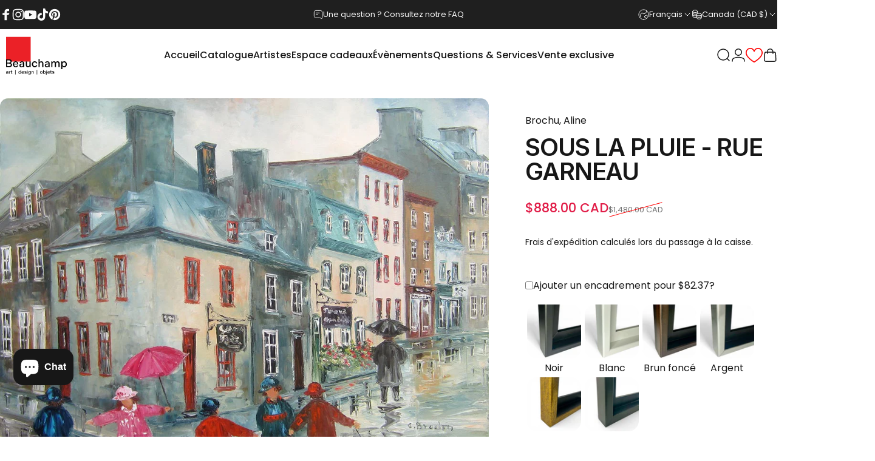

--- FILE ---
content_type: text/html; charset=utf-8
request_url: https://galeriebeauchamp.com/products/sous-la-pluie-rue-garneau
body_size: 82102
content:
<!doctype html>
<html class="no-js" lang="fr" dir="ltr">

<head>
 
<meta charset="utf-8">
  <meta http-equiv="X-UA-Compatible" content="IE=edge,chrome=1">
  <meta name="viewport" content="width=device-width,initial-scale=1">
  <meta name="theme-color" content="#171717">
  <link rel="canonical" href="https://galeriebeauchamp.com/products/sous-la-pluie-rue-garneau">
  <link rel="preconnect" href="https://cdn.shopify.com" crossorigin>
  <link rel="preconnect" href="https://fonts.shopifycdn.com" crossorigin>
  
  <link rel="dns-prefetch" href="https://ajax.googleapis.com">
  <link rel="dns-prefetch" href="https://maps.googleapis.com">
  <link rel="dns-prefetch" href="https://maps.gstatic.com">
  
<link rel="shortcut icon" href="//galeriebeauchamp.com/cdn/shop/files/Web-Icon-2025.png?crop=center&height=32&v=1743192552&width=32" type="image/png" /><title>Sous la pluie - Rue Garneau de Brochu, Aline &ndash; Galerie d&#39;Art Beauchamp</title><meta property="og:site_name" content="Galerie d&#39;Art Beauchamp">
<meta property="og:url" content="https://galeriebeauchamp.com/products/sous-la-pluie-rue-garneau">
<meta property="og:title" content="Sous la pluie - Rue Garneau">
<meta property="og:type" content="product">
<meta property="og:description" content="La Galerie d'art Beauchamp est une entreprise familiale présente à Québec, Montréal, Toronto et Baie-St-Paul. 3 générations qui font rayonner les artiste canadiens à l'international. 12 galeries et des partenariats internationaux, nous sommes la référence en art au Québec. Une passion pour le beau."><meta property="og:image" content="http://galeriebeauchamp.com/cdn/shop/products/sous-la-pluie-rue-garneau-galerie-d-art-beauchamp.jpg?v=1764029768">
  <meta property="og:image:secure_url" content="https://galeriebeauchamp.com/cdn/shop/products/sous-la-pluie-rue-garneau-galerie-d-art-beauchamp.jpg?v=1764029768">
  <meta property="og:image:width" content="1024">
  <meta property="og:image:height" content="853"><meta name="twitter:site" content="@">
<meta name="twitter:card" content="summary_large_image">
<meta name="twitter:title" content="Sous la pluie - Rue Garneau">
<meta name="twitter:description" content="La Galerie d'art Beauchamp est une entreprise familiale présente à Québec, Montréal, Toronto et Baie-St-Paul. 3 générations qui font rayonner les artiste canadiens à l'international. 12 galeries et des partenariats internationaux, nous sommes la référence en art au Québec. Une passion pour le beau.">
<style>@font-face {
  font-family: Inter;
  font-weight: 600;
  font-style: normal;
  font-display: swap;
  src: url("//galeriebeauchamp.com/cdn/fonts/inter/inter_n6.771af0474a71b3797eb38f3487d6fb79d43b6877.woff2") format("woff2"),
       url("//galeriebeauchamp.com/cdn/fonts/inter/inter_n6.88c903d8f9e157d48b73b7777d0642925bcecde7.woff") format("woff");
}
@font-face {
  font-family: Inter;
  font-weight: 500;
  font-style: normal;
  font-display: swap;
  src: url("//galeriebeauchamp.com/cdn/fonts/inter/inter_n5.d7101d5e168594dd06f56f290dd759fba5431d97.woff2") format("woff2"),
       url("//galeriebeauchamp.com/cdn/fonts/inter/inter_n5.5332a76bbd27da00474c136abb1ca3cbbf259068.woff") format("woff");
}
@font-face {
  font-family: Inter;
  font-weight: 700;
  font-style: normal;
  font-display: swap;
  src: url("//galeriebeauchamp.com/cdn/fonts/inter/inter_n7.02711e6b374660cfc7915d1afc1c204e633421e4.woff2") format("woff2"),
       url("//galeriebeauchamp.com/cdn/fonts/inter/inter_n7.6dab87426f6b8813070abd79972ceaf2f8d3b012.woff") format("woff");
}
@font-face {
  font-family: Poppins;
  font-weight: 400;
  font-style: normal;
  font-display: swap;
  src: url("//galeriebeauchamp.com/cdn/fonts/poppins/poppins_n4.0ba78fa5af9b0e1a374041b3ceaadf0a43b41362.woff2") format("woff2"),
       url("//galeriebeauchamp.com/cdn/fonts/poppins/poppins_n4.214741a72ff2596839fc9760ee7a770386cf16ca.woff") format("woff");
}
@font-face {
  font-family: Poppins;
  font-weight: 500;
  font-style: normal;
  font-display: swap;
  src: url("//galeriebeauchamp.com/cdn/fonts/poppins/poppins_n5.ad5b4b72b59a00358afc706450c864c3c8323842.woff2") format("woff2"),
       url("//galeriebeauchamp.com/cdn/fonts/poppins/poppins_n5.33757fdf985af2d24b32fcd84c9a09224d4b2c39.woff") format("woff");
}
@font-face {
  font-family: Poppins;
  font-weight: 700;
  font-style: normal;
  font-display: swap;
  src: url("//galeriebeauchamp.com/cdn/fonts/poppins/poppins_n7.56758dcf284489feb014a026f3727f2f20a54626.woff2") format("woff2"),
       url("//galeriebeauchamp.com/cdn/fonts/poppins/poppins_n7.f34f55d9b3d3205d2cd6f64955ff4b36f0cfd8da.woff") format("woff");
}
@font-face {
  font-family: Poppins;
  font-weight: 400;
  font-style: italic;
  font-display: swap;
  src: url("//galeriebeauchamp.com/cdn/fonts/poppins/poppins_i4.846ad1e22474f856bd6b81ba4585a60799a9f5d2.woff2") format("woff2"),
       url("//galeriebeauchamp.com/cdn/fonts/poppins/poppins_i4.56b43284e8b52fc64c1fd271f289a39e8477e9ec.woff") format("woff");
}
@font-face {
  font-family: Poppins;
  font-weight: 700;
  font-style: italic;
  font-display: swap;
  src: url("//galeriebeauchamp.com/cdn/fonts/poppins/poppins_i7.42fd71da11e9d101e1e6c7932199f925f9eea42d.woff2") format("woff2"),
       url("//galeriebeauchamp.com/cdn/fonts/poppins/poppins_i7.ec8499dbd7616004e21155106d13837fff4cf556.woff") format("woff");
}
:root {
    /*! General */
    --color-base-text: 23 23 23;
    --color-base-highlight: 228 27 18;
    --color-base-background: 255 255 255;
    --color-base-button: 23 23 23;
    --color-base-button-gradient: #171717;
    --color-base-button-text: 255 255 255;
    --color-keyboard-focus: 11 97 205;
    --color-shadow: 168 232 226;
    --color-price: 23 23 23;
    --color-sale-price: 225 29 72;
    --color-sale-tag: 225 29 72;
    --color-sale-tag-text: 255 255 255;
    --color-rating: 245 158 11;
    --color-placeholder: 250 250 250;
    --color-success-text: 77 124 15;
    --color-success-background: 247 254 231;
    --color-error-text: 190 18 60;
    --color-error-background: 255 241 242;
    --color-info-text: 180 83 9;
    --color-info-background: 255 251 235;
    
    /*! Menu and drawers */
    --color-drawer-text: 23 23 23;
    --color-drawer-background: 255 255 255;
    --color-drawer-button-background: 23 23 23;
    --color-drawer-button-gradient: #171717;
    --color-drawer-button-text: 255 255 255;
    --color-drawer-overlay: 23 23 23;

    /*! Product card */
    --card-radius: var(--rounded-card);
    --card-border-width: 0.0rem;
    --card-border-opacity: 0.0;
    --card-shadow-opacity: 0.1;
    --card-shadow-horizontal-offset: 0.0rem;
    --card-shadow-vertical-offset: 0.0rem;

    /*! Buttons */
    --buttons-radius: var(--rounded-button);
    --buttons-border-width: 2px;
    --buttons-border-opacity: 1.0;
    --buttons-shadow-opacity: 0.0;
    --buttons-shadow-horizontal-offset: 0px;
    --buttons-shadow-vertical-offset: 0px;

    /*! Inputs */
    --inputs-radius: var(--rounded-input);
    --inputs-border-width: 0px;
    --inputs-border-opacity: 0.65;

    /*! Spacing */
    --sp-0d5: 0.125rem;
    --sp-1: 0.25rem;
    --sp-1d5: 0.375rem;
    --sp-2: 0.5rem;
    --sp-2d5: 0.625rem;
    --sp-3: 0.75rem;
    --sp-3d5: 0.875rem;
    --sp-4: 1rem;
    --sp-4d5: 1.125rem;
    --sp-5: 1.25rem;
    --sp-5d5: 1.375rem;
    --sp-6: 1.5rem;
    --sp-6d5: 1.625rem;
    --sp-7: 1.75rem;
    --sp-7d5: 1.875rem;
    --sp-8: 2rem;
    --sp-8d5: 2.125rem;
    --sp-9: 2.25rem;
    --sp-9d5: 2.375rem;
    --sp-10: 2.5rem;
    --sp-10d5: 2.625rem;
    --sp-11: 2.75rem;
    --sp-12: 3rem;
    --sp-13: 3.25rem;
    --sp-14: 3.5rem;
    --sp-15: 3.875rem;
    --sp-16: 4rem;
    --sp-18: 4.5rem;
    --sp-20: 5rem;
    --sp-23: 5.625rem;
    --sp-24: 6rem;
    --sp-28: 7rem;
    --sp-32: 8rem;
    --sp-36: 9rem;
    --sp-40: 10rem;
    --sp-44: 11rem;
    --sp-48: 12rem;
    --sp-52: 13rem;
    --sp-56: 14rem;
    --sp-60: 15rem;
    --sp-64: 16rem;
    --sp-68: 17rem;
    --sp-72: 18rem;
    --sp-80: 20rem;
    --sp-96: 24rem;
    --sp-100: 32rem;

    /*! Font family */
    --font-heading-family: Inter, sans-serif;
    --font-heading-style: normal;
    --font-heading-weight: 600;
    --font-heading-line-height: 1;
    --font-heading-letter-spacing: -0.03em;
    
      --font-heading-text-transform: uppercase;
    

    --font-body-family: Poppins, sans-serif;
    --font-body-style: normal;
    --font-body-weight: 400;
    --font-body-line-height: 1.2;
    --font-body-letter-spacing: 0.0em;

    --font-navigation-family: var(--font-body-family);
    --font-navigation-size: clamp(0.875rem, 0.748rem + 0.3174vw, 1.125rem);
    --font-navigation-weight: 500;
    

    --font-button-family: var(--font-body-family);
    --font-button-size: clamp(0.875rem, 0.8115rem + 0.1587vw, 1.0rem);
    --font-button-weight: 500;
    

    --font-product-family: var(--font-body-family);
    --font-product-size: clamp(1.0rem, 0.873rem + 0.3175vw, 1.25rem);
    --font-product-weight: 500;
    

    /*! Font size */
    --text-3xs: 0.625rem;
    --text-2xs: 0.6875rem;
    --text-xs: 0.75rem;
    --text-2sm: 0.8125rem;
    --text-sm: 0.875rem;
    --text-base: 1.0rem;
    --text-lg: 1.125rem;
    --text-xl: 1.25rem;
    --text-2xl: 1.5rem;
    --text-3xl: 1.875rem;
    --text-4xl: 2.25rem;
    --text-5xl: 3.0rem;
    --text-6xl: 3.75rem;
    --text-7xl: 4.5rem;
    --text-8xl: 6.0rem;

    /*! Layout */
    --page-width: 1480px;
    --gap-padding: clamp(var(--sp-5), 2.526vw, var(--sp-12));
    --grid-gap: clamp(40px, 20vw, 60px);
    --page-padding: var(--sp-5);
    --page-container: min(calc(100vw - var(--scrollbar-width, 0px) - var(--page-padding) * 2), var(--page-width));
    --rounded-button: 0.75rem;
    --rounded-input: 3.75rem;
    --rounded-card: 0rem;
    --rounded-block: clamp(var(--sp-2d5), 1.053vw, var(--sp-5));

    /*! Other */
    --icon-weight: 1.5px;
  }

  @media screen and (min-width: 1024px) {
    :root {
      --page-padding: var(--sp-9);
    }
  }

  @media screen and (min-width: 1280px) {
    :root {
      --gap-padding: var(--sp-12);
      --page-padding: var(--sp-12);
      --page-container: min(calc(100vw - var(--scrollbar-width, 0px) - var(--page-padding) * 2), max(var(--page-width), 1280px));
    }
  }

  @media screen and (min-width: 1536px) {
    :root {
      --page-padding: max(var(--sp-12), 50vw - var(--scrollbar-width, 0px)/2 - var(--page-width)/2);
    }
  }
</style>
  <link rel="preload" as="font" href="//galeriebeauchamp.com/cdn/fonts/poppins/poppins_n4.0ba78fa5af9b0e1a374041b3ceaadf0a43b41362.woff2" type="font/woff2" crossorigin>
  

  <link rel="preload" as="font" href="//galeriebeauchamp.com/cdn/fonts/inter/inter_n6.771af0474a71b3797eb38f3487d6fb79d43b6877.woff2" type="font/woff2" crossorigin>
  
<link href="//galeriebeauchamp.com/cdn/shop/t/82/assets/theme.css?v=174391248660842999151762369457" rel="stylesheet" type="text/css" media="all" /><link rel="stylesheet" href="//galeriebeauchamp.com/cdn/shop/t/82/assets/apps.css?v=181677850728302373271741185307" media="print" fetchpriority="low" onload="this.media='all'">

  <script>window.performance && window.performance.mark && window.performance.mark('shopify.content_for_header.start');</script><meta name="google-site-verification" content="RKjQVlcPHUg2MLzckAEW95NaR_sx-NG8pjuY5Dn9Vrc">
<meta id="shopify-digital-wallet" name="shopify-digital-wallet" content="/3364913198/digital_wallets/dialog">
<meta name="shopify-checkout-api-token" content="7fc953efe61dd53ffb9384149124f0be">
<link rel="alternate" hreflang="x-default" href="https://galeriebeauchamp.com/products/sous-la-pluie-rue-garneau">
<link rel="alternate" hreflang="fr-CA" href="https://galeriebeauchamp.com/products/sous-la-pluie-rue-garneau">
<link rel="alternate" hreflang="en-CA" href="https://galeriebeauchamp.com/en/products/sous-la-pluie-rue-garneau">
<link rel="alternate" type="application/json+oembed" href="https://galeriebeauchamp.com/products/sous-la-pluie-rue-garneau.oembed">
<script async="async" src="/checkouts/internal/preloads.js?locale=fr-CA"></script>
<link rel="preconnect" href="https://shop.app" crossorigin="anonymous">
<script async="async" src="https://shop.app/checkouts/internal/preloads.js?locale=fr-CA&shop_id=3364913198" crossorigin="anonymous"></script>
<script id="apple-pay-shop-capabilities" type="application/json">{"shopId":3364913198,"countryCode":"CA","currencyCode":"CAD","merchantCapabilities":["supports3DS"],"merchantId":"gid:\/\/shopify\/Shop\/3364913198","merchantName":"Galerie d'Art Beauchamp","requiredBillingContactFields":["postalAddress","email","phone"],"requiredShippingContactFields":["postalAddress","email","phone"],"shippingType":"shipping","supportedNetworks":["visa","masterCard","discover","interac"],"total":{"type":"pending","label":"Galerie d'Art Beauchamp","amount":"1.00"},"shopifyPaymentsEnabled":true,"supportsSubscriptions":true}</script>
<script id="shopify-features" type="application/json">{"accessToken":"7fc953efe61dd53ffb9384149124f0be","betas":["rich-media-storefront-analytics"],"domain":"galeriebeauchamp.com","predictiveSearch":true,"shopId":3364913198,"locale":"fr"}</script>
<script>var Shopify = Shopify || {};
Shopify.shop = "galeriebeauchamp.myshopify.com";
Shopify.locale = "fr";
Shopify.currency = {"active":"CAD","rate":"1.0"};
Shopify.country = "CA";
Shopify.theme = {"name":"beauchamp\/concept\/main","id":149043708152,"schema_name":"Concept","schema_version":"3.1.0","theme_store_id":null,"role":"main"};
Shopify.theme.handle = "null";
Shopify.theme.style = {"id":null,"handle":null};
Shopify.cdnHost = "galeriebeauchamp.com/cdn";
Shopify.routes = Shopify.routes || {};
Shopify.routes.root = "/";</script>
<script type="module">!function(o){(o.Shopify=o.Shopify||{}).modules=!0}(window);</script>
<script>!function(o){function n(){var o=[];function n(){o.push(Array.prototype.slice.apply(arguments))}return n.q=o,n}var t=o.Shopify=o.Shopify||{};t.loadFeatures=n(),t.autoloadFeatures=n()}(window);</script>
<script>
  window.ShopifyPay = window.ShopifyPay || {};
  window.ShopifyPay.apiHost = "shop.app\/pay";
  window.ShopifyPay.redirectState = null;
</script>
<script id="shop-js-analytics" type="application/json">{"pageType":"product"}</script>
<script defer="defer" async type="module" src="//galeriebeauchamp.com/cdn/shopifycloud/shop-js/modules/v2/client.init-shop-cart-sync_Lpn8ZOi5.fr.esm.js"></script>
<script defer="defer" async type="module" src="//galeriebeauchamp.com/cdn/shopifycloud/shop-js/modules/v2/chunk.common_X4Hu3kma.esm.js"></script>
<script defer="defer" async type="module" src="//galeriebeauchamp.com/cdn/shopifycloud/shop-js/modules/v2/chunk.modal_BV0V5IrV.esm.js"></script>
<script type="module">
  await import("//galeriebeauchamp.com/cdn/shopifycloud/shop-js/modules/v2/client.init-shop-cart-sync_Lpn8ZOi5.fr.esm.js");
await import("//galeriebeauchamp.com/cdn/shopifycloud/shop-js/modules/v2/chunk.common_X4Hu3kma.esm.js");
await import("//galeriebeauchamp.com/cdn/shopifycloud/shop-js/modules/v2/chunk.modal_BV0V5IrV.esm.js");

  window.Shopify.SignInWithShop?.initShopCartSync?.({"fedCMEnabled":true,"windoidEnabled":true});

</script>
<script>
  window.Shopify = window.Shopify || {};
  if (!window.Shopify.featureAssets) window.Shopify.featureAssets = {};
  window.Shopify.featureAssets['shop-js'] = {"shop-cart-sync":["modules/v2/client.shop-cart-sync_hBo3gat_.fr.esm.js","modules/v2/chunk.common_X4Hu3kma.esm.js","modules/v2/chunk.modal_BV0V5IrV.esm.js"],"init-fed-cm":["modules/v2/client.init-fed-cm_BoVeauXL.fr.esm.js","modules/v2/chunk.common_X4Hu3kma.esm.js","modules/v2/chunk.modal_BV0V5IrV.esm.js"],"init-shop-email-lookup-coordinator":["modules/v2/client.init-shop-email-lookup-coordinator_CX4-Y-CZ.fr.esm.js","modules/v2/chunk.common_X4Hu3kma.esm.js","modules/v2/chunk.modal_BV0V5IrV.esm.js"],"init-windoid":["modules/v2/client.init-windoid_iuUmw7cp.fr.esm.js","modules/v2/chunk.common_X4Hu3kma.esm.js","modules/v2/chunk.modal_BV0V5IrV.esm.js"],"shop-button":["modules/v2/client.shop-button_DumFxEIo.fr.esm.js","modules/v2/chunk.common_X4Hu3kma.esm.js","modules/v2/chunk.modal_BV0V5IrV.esm.js"],"shop-cash-offers":["modules/v2/client.shop-cash-offers_BPdnZcGX.fr.esm.js","modules/v2/chunk.common_X4Hu3kma.esm.js","modules/v2/chunk.modal_BV0V5IrV.esm.js"],"shop-toast-manager":["modules/v2/client.shop-toast-manager_sjv6XvZD.fr.esm.js","modules/v2/chunk.common_X4Hu3kma.esm.js","modules/v2/chunk.modal_BV0V5IrV.esm.js"],"init-shop-cart-sync":["modules/v2/client.init-shop-cart-sync_Lpn8ZOi5.fr.esm.js","modules/v2/chunk.common_X4Hu3kma.esm.js","modules/v2/chunk.modal_BV0V5IrV.esm.js"],"init-customer-accounts-sign-up":["modules/v2/client.init-customer-accounts-sign-up_DQVKlaja.fr.esm.js","modules/v2/client.shop-login-button_DkHUpD44.fr.esm.js","modules/v2/chunk.common_X4Hu3kma.esm.js","modules/v2/chunk.modal_BV0V5IrV.esm.js"],"pay-button":["modules/v2/client.pay-button_DN6Ek-nh.fr.esm.js","modules/v2/chunk.common_X4Hu3kma.esm.js","modules/v2/chunk.modal_BV0V5IrV.esm.js"],"init-customer-accounts":["modules/v2/client.init-customer-accounts_BQOJrVdv.fr.esm.js","modules/v2/client.shop-login-button_DkHUpD44.fr.esm.js","modules/v2/chunk.common_X4Hu3kma.esm.js","modules/v2/chunk.modal_BV0V5IrV.esm.js"],"avatar":["modules/v2/client.avatar_BTnouDA3.fr.esm.js"],"init-shop-for-new-customer-accounts":["modules/v2/client.init-shop-for-new-customer-accounts_DW7xpOCZ.fr.esm.js","modules/v2/client.shop-login-button_DkHUpD44.fr.esm.js","modules/v2/chunk.common_X4Hu3kma.esm.js","modules/v2/chunk.modal_BV0V5IrV.esm.js"],"shop-follow-button":["modules/v2/client.shop-follow-button_CXr7UFuQ.fr.esm.js","modules/v2/chunk.common_X4Hu3kma.esm.js","modules/v2/chunk.modal_BV0V5IrV.esm.js"],"checkout-modal":["modules/v2/client.checkout-modal_CXg0VCPn.fr.esm.js","modules/v2/chunk.common_X4Hu3kma.esm.js","modules/v2/chunk.modal_BV0V5IrV.esm.js"],"shop-login-button":["modules/v2/client.shop-login-button_DkHUpD44.fr.esm.js","modules/v2/chunk.common_X4Hu3kma.esm.js","modules/v2/chunk.modal_BV0V5IrV.esm.js"],"lead-capture":["modules/v2/client.lead-capture_C9SxlK5K.fr.esm.js","modules/v2/chunk.common_X4Hu3kma.esm.js","modules/v2/chunk.modal_BV0V5IrV.esm.js"],"shop-login":["modules/v2/client.shop-login_DQBEMTrD.fr.esm.js","modules/v2/chunk.common_X4Hu3kma.esm.js","modules/v2/chunk.modal_BV0V5IrV.esm.js"],"payment-terms":["modules/v2/client.payment-terms_CokxZuo0.fr.esm.js","modules/v2/chunk.common_X4Hu3kma.esm.js","modules/v2/chunk.modal_BV0V5IrV.esm.js"]};
</script>
<script>(function() {
  var isLoaded = false;
  function asyncLoad() {
    if (isLoaded) return;
    isLoaded = true;
    var urls = ["https:\/\/d23dclunsivw3h.cloudfront.net\/redirect-app.js?shop=galeriebeauchamp.myshopify.com","https:\/\/chimpstatic.com\/mcjs-connected\/js\/users\/d0275ba2a26aabefb11680dce\/2f35c07962d5ce682fa682072.js?shop=galeriebeauchamp.myshopify.com","https:\/\/widget.artplacer.com\/js\/script.js?shop=galeriebeauchamp.myshopify.com","https:\/\/shop-app.artplacer.com\/widget\/launcher\/1681?shop=galeriebeauchamp.myshopify.com","https:\/\/static.klaviyo.com\/onsite\/js\/klaviyo.js?company_id=RSgKQ3\u0026shop=galeriebeauchamp.myshopify.com","https:\/\/cdn.shopify.com\/s\/files\/1\/0033\/6491\/3198\/t\/25\/assets\/affirmShopify.js?v=1711139839\u0026shop=galeriebeauchamp.myshopify.com","https:\/\/app.pictureit.co\/js\/rhbA4nFjndPegdZj2EoIakoq\/load.js?shop=galeriebeauchamp.myshopify.com","https:\/\/d18eg7dreypte5.cloudfront.net\/browse-abandonment\/smsbump_timer.js?shop=galeriebeauchamp.myshopify.com","https:\/\/evey-files.s3.amazonaws.com\/js\/online_store.js?shop=galeriebeauchamp.myshopify.com","https:\/\/str.rise-ai.com\/?shop=galeriebeauchamp.myshopify.com","https:\/\/strn.rise-ai.com\/?shop=galeriebeauchamp.myshopify.com"];
    for (var i = 0; i < urls.length; i++) {
      var s = document.createElement('script');
      s.type = 'text/javascript';
      s.async = true;
      s.src = urls[i];
      var x = document.getElementsByTagName('script')[0];
      x.parentNode.insertBefore(s, x);
    }
  };
  if(window.attachEvent) {
    window.attachEvent('onload', asyncLoad);
  } else {
    window.addEventListener('load', asyncLoad, false);
  }
})();</script>
<script id="__st">var __st={"a":3364913198,"offset":-18000,"reqid":"6b8aacd1-2f81-4983-b307-6edee4bdd3b5-1770154266","pageurl":"galeriebeauchamp.com\/products\/sous-la-pluie-rue-garneau","u":"0fe5d4fdd3ac","p":"product","rtyp":"product","rid":7521909276920};</script>
<script>window.ShopifyPaypalV4VisibilityTracking = true;</script>
<script id="captcha-bootstrap">!function(){'use strict';const t='contact',e='account',n='new_comment',o=[[t,t],['blogs',n],['comments',n],[t,'customer']],c=[[e,'customer_login'],[e,'guest_login'],[e,'recover_customer_password'],[e,'create_customer']],r=t=>t.map((([t,e])=>`form[action*='/${t}']:not([data-nocaptcha='true']) input[name='form_type'][value='${e}']`)).join(','),a=t=>()=>t?[...document.querySelectorAll(t)].map((t=>t.form)):[];function s(){const t=[...o],e=r(t);return a(e)}const i='password',u='form_key',d=['recaptcha-v3-token','g-recaptcha-response','h-captcha-response',i],f=()=>{try{return window.sessionStorage}catch{return}},m='__shopify_v',_=t=>t.elements[u];function p(t,e,n=!1){try{const o=window.sessionStorage,c=JSON.parse(o.getItem(e)),{data:r}=function(t){const{data:e,action:n}=t;return t[m]||n?{data:e,action:n}:{data:t,action:n}}(c);for(const[e,n]of Object.entries(r))t.elements[e]&&(t.elements[e].value=n);n&&o.removeItem(e)}catch(o){console.error('form repopulation failed',{error:o})}}const l='form_type',E='cptcha';function T(t){t.dataset[E]=!0}const w=window,h=w.document,L='Shopify',v='ce_forms',y='captcha';let A=!1;((t,e)=>{const n=(g='f06e6c50-85a8-45c8-87d0-21a2b65856fe',I='https://cdn.shopify.com/shopifycloud/storefront-forms-hcaptcha/ce_storefront_forms_captcha_hcaptcha.v1.5.2.iife.js',D={infoText:'Protégé par hCaptcha',privacyText:'Confidentialité',termsText:'Conditions'},(t,e,n)=>{const o=w[L][v],c=o.bindForm;if(c)return c(t,g,e,D).then(n);var r;o.q.push([[t,g,e,D],n]),r=I,A||(h.body.append(Object.assign(h.createElement('script'),{id:'captcha-provider',async:!0,src:r})),A=!0)});var g,I,D;w[L]=w[L]||{},w[L][v]=w[L][v]||{},w[L][v].q=[],w[L][y]=w[L][y]||{},w[L][y].protect=function(t,e){n(t,void 0,e),T(t)},Object.freeze(w[L][y]),function(t,e,n,w,h,L){const[v,y,A,g]=function(t,e,n){const i=e?o:[],u=t?c:[],d=[...i,...u],f=r(d),m=r(i),_=r(d.filter((([t,e])=>n.includes(e))));return[a(f),a(m),a(_),s()]}(w,h,L),I=t=>{const e=t.target;return e instanceof HTMLFormElement?e:e&&e.form},D=t=>v().includes(t);t.addEventListener('submit',(t=>{const e=I(t);if(!e)return;const n=D(e)&&!e.dataset.hcaptchaBound&&!e.dataset.recaptchaBound,o=_(e),c=g().includes(e)&&(!o||!o.value);(n||c)&&t.preventDefault(),c&&!n&&(function(t){try{if(!f())return;!function(t){const e=f();if(!e)return;const n=_(t);if(!n)return;const o=n.value;o&&e.removeItem(o)}(t);const e=Array.from(Array(32),(()=>Math.random().toString(36)[2])).join('');!function(t,e){_(t)||t.append(Object.assign(document.createElement('input'),{type:'hidden',name:u})),t.elements[u].value=e}(t,e),function(t,e){const n=f();if(!n)return;const o=[...t.querySelectorAll(`input[type='${i}']`)].map((({name:t})=>t)),c=[...d,...o],r={};for(const[a,s]of new FormData(t).entries())c.includes(a)||(r[a]=s);n.setItem(e,JSON.stringify({[m]:1,action:t.action,data:r}))}(t,e)}catch(e){console.error('failed to persist form',e)}}(e),e.submit())}));const S=(t,e)=>{t&&!t.dataset[E]&&(n(t,e.some((e=>e===t))),T(t))};for(const o of['focusin','change'])t.addEventListener(o,(t=>{const e=I(t);D(e)&&S(e,y())}));const B=e.get('form_key'),M=e.get(l),P=B&&M;t.addEventListener('DOMContentLoaded',(()=>{const t=y();if(P)for(const e of t)e.elements[l].value===M&&p(e,B);[...new Set([...A(),...v().filter((t=>'true'===t.dataset.shopifyCaptcha))])].forEach((e=>S(e,t)))}))}(h,new URLSearchParams(w.location.search),n,t,e,['guest_login'])})(!1,!0)}();</script>
<script integrity="sha256-4kQ18oKyAcykRKYeNunJcIwy7WH5gtpwJnB7kiuLZ1E=" data-source-attribution="shopify.loadfeatures" defer="defer" src="//galeriebeauchamp.com/cdn/shopifycloud/storefront/assets/storefront/load_feature-a0a9edcb.js" crossorigin="anonymous"></script>
<script crossorigin="anonymous" defer="defer" src="//galeriebeauchamp.com/cdn/shopifycloud/storefront/assets/shopify_pay/storefront-65b4c6d7.js?v=20250812"></script>
<script data-source-attribution="shopify.dynamic_checkout.dynamic.init">var Shopify=Shopify||{};Shopify.PaymentButton=Shopify.PaymentButton||{isStorefrontPortableWallets:!0,init:function(){window.Shopify.PaymentButton.init=function(){};var t=document.createElement("script");t.src="https://galeriebeauchamp.com/cdn/shopifycloud/portable-wallets/latest/portable-wallets.fr.js",t.type="module",document.head.appendChild(t)}};
</script>
<script data-source-attribution="shopify.dynamic_checkout.buyer_consent">
  function portableWalletsHideBuyerConsent(e){var t=document.getElementById("shopify-buyer-consent"),n=document.getElementById("shopify-subscription-policy-button");t&&n&&(t.classList.add("hidden"),t.setAttribute("aria-hidden","true"),n.removeEventListener("click",e))}function portableWalletsShowBuyerConsent(e){var t=document.getElementById("shopify-buyer-consent"),n=document.getElementById("shopify-subscription-policy-button");t&&n&&(t.classList.remove("hidden"),t.removeAttribute("aria-hidden"),n.addEventListener("click",e))}window.Shopify?.PaymentButton&&(window.Shopify.PaymentButton.hideBuyerConsent=portableWalletsHideBuyerConsent,window.Shopify.PaymentButton.showBuyerConsent=portableWalletsShowBuyerConsent);
</script>
<script data-source-attribution="shopify.dynamic_checkout.cart.bootstrap">document.addEventListener("DOMContentLoaded",(function(){function t(){return document.querySelector("shopify-accelerated-checkout-cart, shopify-accelerated-checkout")}if(t())Shopify.PaymentButton.init();else{new MutationObserver((function(e,n){t()&&(Shopify.PaymentButton.init(),n.disconnect())})).observe(document.body,{childList:!0,subtree:!0})}}));
</script>
<script id='scb4127' type='text/javascript' async='' src='https://galeriebeauchamp.com/cdn/shopifycloud/privacy-banner/storefront-banner.js'></script><link id="shopify-accelerated-checkout-styles" rel="stylesheet" media="screen" href="https://galeriebeauchamp.com/cdn/shopifycloud/portable-wallets/latest/accelerated-checkout-backwards-compat.css" crossorigin="anonymous">
<style id="shopify-accelerated-checkout-cart">
        #shopify-buyer-consent {
  margin-top: 1em;
  display: inline-block;
  width: 100%;
}

#shopify-buyer-consent.hidden {
  display: none;
}

#shopify-subscription-policy-button {
  background: none;
  border: none;
  padding: 0;
  text-decoration: underline;
  font-size: inherit;
  cursor: pointer;
}

#shopify-subscription-policy-button::before {
  box-shadow: none;
}

      </style>

<script>window.performance && window.performance.mark && window.performance.mark('shopify.content_for_header.end');</script>

  <script src="//galeriebeauchamp.com/cdn/shop/t/82/assets/vendor.js?v=83836565987576270061741185308" defer="defer"></script>
  <script src="//galeriebeauchamp.com/cdn/shop/t/82/assets/theme.js?v=79046848795590439861762369734" defer="defer"></script><script>
  document.documentElement.classList.replace('no-js', 'js');

  window.theme = window.theme || {};
  theme.routes = {
    shop_url: 'https://galeriebeauchamp.com',
    root_url: '/',
    cart_url: '/cart',
    cart_add_url: '/cart/add',
    cart_change_url: '/cart/change',
    cart_update_url: '/cart/update',
    search_url: '/search',
    predictive_search_url: '/search/suggest'
  };

  theme.variantStrings = {
    preOrder: "Pré-commander",
    addToCart: "Ajouter au panier",
    soldOut: "Réservé",
    unavailable: "Non disponible",
    addToBundle: "Ajouter au forfait",
    backInStock: "Prévenez-moi quand il sera disponible"
  };

  theme.shippingCalculatorStrings = {
    error: "Une ou plusieurs erreurs se sont produites lors de la récupération des tarifs d\u0026#39;expédition:",
    notFound: "Désolé, nous ne livrons pas à votre adresse.",
    oneResult: "Il n\u0026#39;y a qu\u0026#39;un seul tarif d\u0026#39;expédition pour votre adresse:",
    multipleResults: "Il y a plusieurs tarifs d\u0026#39;expédition pour votre adresse:"
  };

  theme.recipientFormStrings = {
    expanded: "Formulaire de destinataire de carte-cadeau agrandi",
    collapsed: "Formulaire de destinataire de carte-cadeau réduit"
  };

  theme.quickOrderListStrings = {
    itemsAdded: "[quantity] articles ajoutés",
    itemAdded: "[quantity] article ajouté",
    itemsRemoved: "[quantity] articles retirés",
    itemRemoved: "[quantity] article retiré",
    viewCart: "Voir le panier",
    each: "[money]\/pièce",
    minError: "Cet article a un minimum de [min]",
    maxError: "Cet article a un maximum de [max]",
    stepError: "Vous pouvez ajouter cet article uniquement par incréments de [step]"
  };

  theme.cartStrings = {
    error: `Une erreur est survenue lors de l’actualisation de votre panier. Veuillez réessayer.`,
    quantityError: `Vous ne pouvez pas ajouter plus de [quantity] de ce produit à votre panier.`,
  };

  theme.dateStrings = {
    d: "j",
    day: "Jour",
    days: "Jours",
    h: "h",
    hour: "Heure",
    hours: "Heures",
    m: "m",
    minute: "Min",
    minutes: "Mins",
    s: "s",
    second: "Sec",
    seconds: "Secs"
  };theme.strings = {
    recentlyViewedEmpty: "Votre liste de produits récemment consultés est vide.",
    close: "Fermer",
    next: "Suivant",
    previous: "Précédent",
    qrImageAlt: "Code QR: scannez-le pour utiliser votre carte-cadeau"
  };

  theme.settings = {
    moneyFormat: "${{amount}}",
    moneyWithCurrencyFormat: "${{amount}} CAD",
    currencyCodeEnabled: true,
    externalLinksNewTab: true,
    cartType: "drawer",
    isCartTemplate: false,
    pswpModule: "\/\/galeriebeauchamp.com\/cdn\/shop\/t\/82\/assets\/photoswipe.min.js?v=41760041872977459911741185307",
    themeName: 'Concept',
    themeVersion: '3.1.0',
    agencyId: ''
  };// We save the product ID in local storage to be eventually used for recently viewed section
    try {
      const recentlyViewedProducts = new Set(JSON.parse(window.localStorage.getItem(`${theme.settings.themeName}:recently-viewed`) || '[]'));

      recentlyViewedProducts.delete(7521909276920); // Delete first to re-move the product
      recentlyViewedProducts.add(7521909276920);

      window.localStorage.setItem(`${theme.settings.themeName}:recently-viewed`, JSON.stringify(Array.from(recentlyViewedProducts.values()).reverse()));
    } catch (e) {
      // Safari in private mode does not allow setting item, we silently fail
    }</script>
<script type="text/javascript">
    (function(c,l,a,r,i,t,y){
        c[a]=c[a]||function(){(c[a].q=c[a].q||[]).push(arguments)};
        t=l.createElement(r);t.async=1;t.src="https://www.clarity.ms/tag/"+i;
        y=l.getElementsByTagName(r)[0];y.parentNode.insertBefore(t,y);
    })(window, document, "clarity", "script", "sgx6dqmzxn");
</script>
<!-- BEGIN app block: shopify://apps/o-request-a-quote/blocks/omgrfq_script/5f4ac0e6-8a57-4f3d-853e-0194eab86273 --><script
  id="omgrfq-script"
  type='text/javascript'
  data-type="custom">
    if ((typeof window.jQuery === 'undefined')) {<!-- BEGIN app snippet: omg-jquery -->
    (function(){"use strict";var C=document,D=window,st=C.documentElement,L=C.createElement.bind(C),ft=L("div"),q=L("table"),Mt=L("tbody"),ot=L("tr"),H=Array.isArray,S=Array.prototype,Dt=S.concat,U=S.filter,at=S.indexOf,ct=S.map,Bt=S.push,ht=S.slice,z=S.some,_t=S.splice,Pt=/^#(?:[\w-]|\\.|[^\x00-\xa0])*$/,Ht=/^\.(?:[\w-]|\\.|[^\x00-\xa0])*$/,$t=/<.+>/,jt=/^\w+$/;function J(t,n){var r=It(n);return!t||!r&&!A(n)&&!c(n)?[]:!r&&Ht.test(t)?n.getElementsByClassName(t.slice(1).replace(/\\/g,"")):!r&&jt.test(t)?n.getElementsByTagName(t):n.querySelectorAll(t)}var dt=function(){function t(n,r){if(n){if(Y(n))return n;var i=n;if(g(n)){var e=r||C;if(i=Pt.test(n)&&A(e)?e.getElementById(n.slice(1).replace(/\\/g,"")):$t.test(n)?yt(n):Y(e)?e.find(n):g(e)?o(e).find(n):J(n,e),!i)return}else if(O(n))return this.ready(n);(i.nodeType||i===D)&&(i=[i]),this.length=i.length;for(var s=0,f=this.length;s<f;s++)this[s]=i[s]}}return t.prototype.init=function(n,r){return new t(n,r)},t}(),u=dt.prototype,o=u.init;o.fn=o.prototype=u,u.length=0,u.splice=_t,typeof Symbol=="function"&&(u[Symbol.iterator]=S[Symbol.iterator]);function Y(t){return t instanceof dt}function B(t){return!!t&&t===t.window}function A(t){return!!t&&t.nodeType===9}function It(t){return!!t&&t.nodeType===11}function c(t){return!!t&&t.nodeType===1}function Ft(t){return!!t&&t.nodeType===3}function Wt(t){return typeof t=="boolean"}function O(t){return typeof t=="function"}function g(t){return typeof t=="string"}function v(t){return t===void 0}function P(t){return t===null}function lt(t){return!isNaN(parseFloat(t))&&isFinite(t)}function G(t){if(typeof t!="object"||t===null)return!1;var n=Object.getPrototypeOf(t);return n===null||n===Object.prototype}o.isWindow=B,o.isFunction=O,o.isArray=H,o.isNumeric=lt,o.isPlainObject=G;function d(t,n,r){if(r){for(var i=t.length;i--;)if(n.call(t[i],i,t[i])===!1)return t}else if(G(t))for(var e=Object.keys(t),i=0,s=e.length;i<s;i++){var f=e[i];if(n.call(t[f],f,t[f])===!1)return t}else for(var i=0,s=t.length;i<s;i++)if(n.call(t[i],i,t[i])===!1)return t;return t}o.each=d,u.each=function(t){return d(this,t)},u.empty=function(){return this.each(function(t,n){for(;n.firstChild;)n.removeChild(n.firstChild)})};var qt=/\S+/g;function j(t){return g(t)?t.match(qt)||[]:[]}u.toggleClass=function(t,n){var r=j(t),i=!v(n);return this.each(function(e,s){c(s)&&d(r,function(f,a){i?n?s.classList.add(a):s.classList.remove(a):s.classList.toggle(a)})})},u.addClass=function(t){return this.toggleClass(t,!0)},u.removeAttr=function(t){var n=j(t);return this.each(function(r,i){c(i)&&d(n,function(e,s){i.removeAttribute(s)})})};function Ut(t,n){if(t){if(g(t)){if(arguments.length<2){if(!this[0]||!c(this[0]))return;var r=this[0].getAttribute(t);return P(r)?void 0:r}return v(n)?this:P(n)?this.removeAttr(t):this.each(function(e,s){c(s)&&s.setAttribute(t,n)})}for(var i in t)this.attr(i,t[i]);return this}}u.attr=Ut,u.removeClass=function(t){return arguments.length?this.toggleClass(t,!1):this.attr("class","")},u.hasClass=function(t){return!!t&&z.call(this,function(n){return c(n)&&n.classList.contains(t)})},u.get=function(t){return v(t)?ht.call(this):(t=Number(t),this[t<0?t+this.length:t])},u.eq=function(t){return o(this.get(t))},u.first=function(){return this.eq(0)},u.last=function(){return this.eq(-1)};function zt(t){return v(t)?this.get().map(function(n){return c(n)||Ft(n)?n.textContent:""}).join(""):this.each(function(n,r){c(r)&&(r.textContent=t)})}u.text=zt;function T(t,n,r){if(c(t)){var i=D.getComputedStyle(t,null);return r?i.getPropertyValue(n)||void 0:i[n]||t.style[n]}}function E(t,n){return parseInt(T(t,n),10)||0}function gt(t,n){return E(t,"border".concat(n?"Left":"Top","Width"))+E(t,"padding".concat(n?"Left":"Top"))+E(t,"padding".concat(n?"Right":"Bottom"))+E(t,"border".concat(n?"Right":"Bottom","Width"))}var X={};function Jt(t){if(X[t])return X[t];var n=L(t);C.body.insertBefore(n,null);var r=T(n,"display");return C.body.removeChild(n),X[t]=r!=="none"?r:"block"}function vt(t){return T(t,"display")==="none"}function pt(t,n){var r=t&&(t.matches||t.webkitMatchesSelector||t.msMatchesSelector);return!!r&&!!n&&r.call(t,n)}function I(t){return g(t)?function(n,r){return pt(r,t)}:O(t)?t:Y(t)?function(n,r){return t.is(r)}:t?function(n,r){return r===t}:function(){return!1}}u.filter=function(t){var n=I(t);return o(U.call(this,function(r,i){return n.call(r,i,r)}))};function x(t,n){return n?t.filter(n):t}u.detach=function(t){return x(this,t).each(function(n,r){r.parentNode&&r.parentNode.removeChild(r)}),this};var Yt=/^\s*<(\w+)[^>]*>/,Gt=/^<(\w+)\s*\/?>(?:<\/\1>)?$/,mt={"*":ft,tr:Mt,td:ot,th:ot,thead:q,tbody:q,tfoot:q};function yt(t){if(!g(t))return[];if(Gt.test(t))return[L(RegExp.$1)];var n=Yt.test(t)&&RegExp.$1,r=mt[n]||mt["*"];return r.innerHTML=t,o(r.childNodes).detach().get()}o.parseHTML=yt,u.has=function(t){var n=g(t)?function(r,i){return J(t,i).length}:function(r,i){return i.contains(t)};return this.filter(n)},u.not=function(t){var n=I(t);return this.filter(function(r,i){return(!g(t)||c(i))&&!n.call(i,r,i)})};function R(t,n,r,i){for(var e=[],s=O(n),f=i&&I(i),a=0,y=t.length;a<y;a++)if(s){var h=n(t[a]);h.length&&Bt.apply(e,h)}else for(var p=t[a][n];p!=null&&!(i&&f(-1,p));)e.push(p),p=r?p[n]:null;return e}function bt(t){return t.multiple&&t.options?R(U.call(t.options,function(n){return n.selected&&!n.disabled&&!n.parentNode.disabled}),"value"):t.value||""}function Xt(t){return arguments.length?this.each(function(n,r){var i=r.multiple&&r.options;if(i||Ot.test(r.type)){var e=H(t)?ct.call(t,String):P(t)?[]:[String(t)];i?d(r.options,function(s,f){f.selected=e.indexOf(f.value)>=0},!0):r.checked=e.indexOf(r.value)>=0}else r.value=v(t)||P(t)?"":t}):this[0]&&bt(this[0])}u.val=Xt,u.is=function(t){var n=I(t);return z.call(this,function(r,i){return n.call(r,i,r)})},o.guid=1;function w(t){return t.length>1?U.call(t,function(n,r,i){return at.call(i,n)===r}):t}o.unique=w,u.add=function(t,n){return o(w(this.get().concat(o(t,n).get())))},u.children=function(t){return x(o(w(R(this,function(n){return n.children}))),t)},u.parent=function(t){return x(o(w(R(this,"parentNode"))),t)},u.index=function(t){var n=t?o(t)[0]:this[0],r=t?this:o(n).parent().children();return at.call(r,n)},u.closest=function(t){var n=this.filter(t);if(n.length)return n;var r=this.parent();return r.length?r.closest(t):n},u.siblings=function(t){return x(o(w(R(this,function(n){return o(n).parent().children().not(n)}))),t)},u.find=function(t){return o(w(R(this,function(n){return J(t,n)})))};var Kt=/^\s*<!(?:\[CDATA\[|--)|(?:\]\]|--)>\s*$/g,Qt=/^$|^module$|\/(java|ecma)script/i,Vt=["type","src","nonce","noModule"];function Zt(t,n){var r=o(t);r.filter("script").add(r.find("script")).each(function(i,e){if(Qt.test(e.type)&&st.contains(e)){var s=L("script");s.text=e.textContent.replace(Kt,""),d(Vt,function(f,a){e[a]&&(s[a]=e[a])}),n.head.insertBefore(s,null),n.head.removeChild(s)}})}function kt(t,n,r,i,e){i?t.insertBefore(n,r?t.firstChild:null):t.nodeName==="HTML"?t.parentNode.replaceChild(n,t):t.parentNode.insertBefore(n,r?t:t.nextSibling),e&&Zt(n,t.ownerDocument)}function N(t,n,r,i,e,s,f,a){return d(t,function(y,h){d(o(h),function(p,M){d(o(n),function(b,W){var rt=r?M:W,it=r?W:M,m=r?p:b;kt(rt,m?it.cloneNode(!0):it,i,e,!m)},a)},f)},s),n}u.after=function(){return N(arguments,this,!1,!1,!1,!0,!0)},u.append=function(){return N(arguments,this,!1,!1,!0)};function tn(t){if(!arguments.length)return this[0]&&this[0].innerHTML;if(v(t))return this;var n=/<script[\s>]/.test(t);return this.each(function(r,i){c(i)&&(n?o(i).empty().append(t):i.innerHTML=t)})}u.html=tn,u.appendTo=function(t){return N(arguments,this,!0,!1,!0)},u.wrapInner=function(t){return this.each(function(n,r){var i=o(r),e=i.contents();e.length?e.wrapAll(t):i.append(t)})},u.before=function(){return N(arguments,this,!1,!0)},u.wrapAll=function(t){for(var n=o(t),r=n[0];r.children.length;)r=r.firstElementChild;return this.first().before(n),this.appendTo(r)},u.wrap=function(t){return this.each(function(n,r){var i=o(t)[0];o(r).wrapAll(n?i.cloneNode(!0):i)})},u.insertAfter=function(t){return N(arguments,this,!0,!1,!1,!1,!1,!0)},u.insertBefore=function(t){return N(arguments,this,!0,!0)},u.prepend=function(){return N(arguments,this,!1,!0,!0,!0,!0)},u.prependTo=function(t){return N(arguments,this,!0,!0,!0,!1,!1,!0)},u.contents=function(){return o(w(R(this,function(t){return t.tagName==="IFRAME"?[t.contentDocument]:t.tagName==="TEMPLATE"?t.content.childNodes:t.childNodes})))},u.next=function(t,n,r){return x(o(w(R(this,"nextElementSibling",n,r))),t)},u.nextAll=function(t){return this.next(t,!0)},u.nextUntil=function(t,n){return this.next(n,!0,t)},u.parents=function(t,n){return x(o(w(R(this,"parentElement",!0,n))),t)},u.parentsUntil=function(t,n){return this.parents(n,t)},u.prev=function(t,n,r){return x(o(w(R(this,"previousElementSibling",n,r))),t)},u.prevAll=function(t){return this.prev(t,!0)},u.prevUntil=function(t,n){return this.prev(n,!0,t)},u.map=function(t){return o(Dt.apply([],ct.call(this,function(n,r){return t.call(n,r,n)})))},u.clone=function(){return this.map(function(t,n){return n.cloneNode(!0)})},u.offsetParent=function(){return this.map(function(t,n){for(var r=n.offsetParent;r&&T(r,"position")==="static";)r=r.offsetParent;return r||st})},u.slice=function(t,n){return o(ht.call(this,t,n))};var nn=/-([a-z])/g;function K(t){return t.replace(nn,function(n,r){return r.toUpperCase()})}u.ready=function(t){var n=function(){return setTimeout(t,0,o)};return C.readyState!=="loading"?n():C.addEventListener("DOMContentLoaded",n),this},u.unwrap=function(){return this.parent().each(function(t,n){if(n.tagName!=="BODY"){var r=o(n);r.replaceWith(r.children())}}),this},u.offset=function(){var t=this[0];if(t){var n=t.getBoundingClientRect();return{top:n.top+D.pageYOffset,left:n.left+D.pageXOffset}}},u.position=function(){var t=this[0];if(t){var n=T(t,"position")==="fixed",r=n?t.getBoundingClientRect():this.offset();if(!n){for(var i=t.ownerDocument,e=t.offsetParent||i.documentElement;(e===i.body||e===i.documentElement)&&T(e,"position")==="static";)e=e.parentNode;if(e!==t&&c(e)){var s=o(e).offset();r.top-=s.top+E(e,"borderTopWidth"),r.left-=s.left+E(e,"borderLeftWidth")}}return{top:r.top-E(t,"marginTop"),left:r.left-E(t,"marginLeft")}}};var Et={class:"className",contenteditable:"contentEditable",for:"htmlFor",readonly:"readOnly",maxlength:"maxLength",tabindex:"tabIndex",colspan:"colSpan",rowspan:"rowSpan",usemap:"useMap"};u.prop=function(t,n){if(t){if(g(t))return t=Et[t]||t,arguments.length<2?this[0]&&this[0][t]:this.each(function(i,e){e[t]=n});for(var r in t)this.prop(r,t[r]);return this}},u.removeProp=function(t){return this.each(function(n,r){delete r[Et[t]||t]})};var rn=/^--/;function Q(t){return rn.test(t)}var V={},en=ft.style,un=["webkit","moz","ms"];function sn(t,n){if(n===void 0&&(n=Q(t)),n)return t;if(!V[t]){var r=K(t),i="".concat(r[0].toUpperCase()).concat(r.slice(1)),e="".concat(r," ").concat(un.join("".concat(i," "))).concat(i).split(" ");d(e,function(s,f){if(f in en)return V[t]=f,!1})}return V[t]}var fn={animationIterationCount:!0,columnCount:!0,flexGrow:!0,flexShrink:!0,fontWeight:!0,gridArea:!0,gridColumn:!0,gridColumnEnd:!0,gridColumnStart:!0,gridRow:!0,gridRowEnd:!0,gridRowStart:!0,lineHeight:!0,opacity:!0,order:!0,orphans:!0,widows:!0,zIndex:!0};function wt(t,n,r){return r===void 0&&(r=Q(t)),!r&&!fn[t]&&lt(n)?"".concat(n,"px"):n}function on(t,n){if(g(t)){var r=Q(t);return t=sn(t,r),arguments.length<2?this[0]&&T(this[0],t,r):t?(n=wt(t,n,r),this.each(function(e,s){c(s)&&(r?s.style.setProperty(t,n):s.style[t]=n)})):this}for(var i in t)this.css(i,t[i]);return this}u.css=on;function Ct(t,n){try{return t(n)}catch{return n}}var an=/^\s+|\s+$/;function St(t,n){var r=t.dataset[n]||t.dataset[K(n)];return an.test(r)?r:Ct(JSON.parse,r)}function cn(t,n,r){r=Ct(JSON.stringify,r),t.dataset[K(n)]=r}function hn(t,n){if(!t){if(!this[0])return;var r={};for(var i in this[0].dataset)r[i]=St(this[0],i);return r}if(g(t))return arguments.length<2?this[0]&&St(this[0],t):v(n)?this:this.each(function(e,s){cn(s,t,n)});for(var i in t)this.data(i,t[i]);return this}u.data=hn;function Tt(t,n){var r=t.documentElement;return Math.max(t.body["scroll".concat(n)],r["scroll".concat(n)],t.body["offset".concat(n)],r["offset".concat(n)],r["client".concat(n)])}d([!0,!1],function(t,n){d(["Width","Height"],function(r,i){var e="".concat(n?"outer":"inner").concat(i);u[e]=function(s){if(this[0])return B(this[0])?n?this[0]["inner".concat(i)]:this[0].document.documentElement["client".concat(i)]:A(this[0])?Tt(this[0],i):this[0]["".concat(n?"offset":"client").concat(i)]+(s&&n?E(this[0],"margin".concat(r?"Top":"Left"))+E(this[0],"margin".concat(r?"Bottom":"Right")):0)}})}),d(["Width","Height"],function(t,n){var r=n.toLowerCase();u[r]=function(i){if(!this[0])return v(i)?void 0:this;if(!arguments.length)return B(this[0])?this[0].document.documentElement["client".concat(n)]:A(this[0])?Tt(this[0],n):this[0].getBoundingClientRect()[r]-gt(this[0],!t);var e=parseInt(i,10);return this.each(function(s,f){if(c(f)){var a=T(f,"boxSizing");f.style[r]=wt(r,e+(a==="border-box"?gt(f,!t):0))}})}});var Rt="___cd";u.toggle=function(t){return this.each(function(n,r){if(c(r)){var i=vt(r),e=v(t)?i:t;e?(r.style.display=r[Rt]||"",vt(r)&&(r.style.display=Jt(r.tagName))):i||(r[Rt]=T(r,"display"),r.style.display="none")}})},u.hide=function(){return this.toggle(!1)},u.show=function(){return this.toggle(!0)};var xt="___ce",Z=".",k={focus:"focusin",blur:"focusout"},Nt={mouseenter:"mouseover",mouseleave:"mouseout"},dn=/^(mouse|pointer|contextmenu|drag|drop|click|dblclick)/i;function tt(t){return Nt[t]||k[t]||t}function nt(t){var n=t.split(Z);return[n[0],n.slice(1).sort()]}u.trigger=function(t,n){if(g(t)){var r=nt(t),i=r[0],e=r[1],s=tt(i);if(!s)return this;var f=dn.test(s)?"MouseEvents":"HTMLEvents";t=C.createEvent(f),t.initEvent(s,!0,!0),t.namespace=e.join(Z),t.___ot=i}t.___td=n;var a=t.___ot in k;return this.each(function(y,h){a&&O(h[t.___ot])&&(h["___i".concat(t.type)]=!0,h[t.___ot](),h["___i".concat(t.type)]=!1),h.dispatchEvent(t)})};function Lt(t){return t[xt]=t[xt]||{}}function ln(t,n,r,i,e){var s=Lt(t);s[n]=s[n]||[],s[n].push([r,i,e]),t.addEventListener(n,e)}function At(t,n){return!n||!z.call(n,function(r){return t.indexOf(r)<0})}function F(t,n,r,i,e){var s=Lt(t);if(n)s[n]&&(s[n]=s[n].filter(function(f){var a=f[0],y=f[1],h=f[2];if(e&&h.guid!==e.guid||!At(a,r)||i&&i!==y)return!0;t.removeEventListener(n,h)}));else for(n in s)F(t,n,r,i,e)}u.off=function(t,n,r){var i=this;if(v(t))this.each(function(s,f){!c(f)&&!A(f)&&!B(f)||F(f)});else if(g(t))O(n)&&(r=n,n=""),d(j(t),function(s,f){var a=nt(f),y=a[0],h=a[1],p=tt(y);i.each(function(M,b){!c(b)&&!A(b)&&!B(b)||F(b,p,h,n,r)})});else for(var e in t)this.off(e,t[e]);return this},u.remove=function(t){return x(this,t).detach().off(),this},u.replaceWith=function(t){return this.before(t).remove()},u.replaceAll=function(t){return o(t).replaceWith(this),this};function gn(t,n,r,i,e){var s=this;if(!g(t)){for(var f in t)this.on(f,n,r,t[f],e);return this}return g(n)||(v(n)||P(n)?n="":v(r)?(r=n,n=""):(i=r,r=n,n="")),O(i)||(i=r,r=void 0),i?(d(j(t),function(a,y){var h=nt(y),p=h[0],M=h[1],b=tt(p),W=p in Nt,rt=p in k;b&&s.each(function(it,m){if(!(!c(m)&&!A(m)&&!B(m))){var et=function(l){if(l.target["___i".concat(l.type)])return l.stopImmediatePropagation();if(!(l.namespace&&!At(M,l.namespace.split(Z)))&&!(!n&&(rt&&(l.target!==m||l.___ot===b)||W&&l.relatedTarget&&m.contains(l.relatedTarget)))){var ut=m;if(n){for(var _=l.target;!pt(_,n);)if(_===m||(_=_.parentNode,!_))return;ut=_}Object.defineProperty(l,"currentTarget",{configurable:!0,get:function(){return ut}}),Object.defineProperty(l,"delegateTarget",{configurable:!0,get:function(){return m}}),Object.defineProperty(l,"data",{configurable:!0,get:function(){return r}});var bn=i.call(ut,l,l.___td);e&&F(m,b,M,n,et),bn===!1&&(l.preventDefault(),l.stopPropagation())}};et.guid=i.guid=i.guid||o.guid++,ln(m,b,M,n,et)}})}),this):this}u.on=gn;function vn(t,n,r,i){return this.on(t,n,r,i,!0)}u.one=vn;var pn=/\r?\n/g;function mn(t,n){return"&".concat(encodeURIComponent(t),"=").concat(encodeURIComponent(n.replace(pn,`\r
    `)))}var yn=/file|reset|submit|button|image/i,Ot=/radio|checkbox/i;u.serialize=function(){var t="";return this.each(function(n,r){d(r.elements||[r],function(i,e){if(!(e.disabled||!e.name||e.tagName==="FIELDSET"||yn.test(e.type)||Ot.test(e.type)&&!e.checked)){var s=bt(e);if(!v(s)){var f=H(s)?s:[s];d(f,function(a,y){t+=mn(e.name,y)})}}})}),t.slice(1)},typeof exports<"u"?module.exports=o:D.cash=o})();
<!-- END app snippet -->// app
        window.OMGJquery = window.cash
    } else {
        window.OMGJquery = window.jQuery
    }

    var OMGRFQConfigs = {};
    var omgrfq_productCollection = [];
    var OMGRFQ_localization = {
        language: {
            iso_code: "fr",
            name: "français",
        }
    };
    window.OMGIsUsingMigrate = true;
    var countAppendPrice = 0
    let OMGRFQB2bSettings = {}<!-- BEGIN app snippet: omgrfq_classDefinePosition -->
function getElementsCollectionsPage() {
    const selectors = [
        ".grid__item--collection-template",
        ".grid--uniform .grid__item > .grid-product__content",
        ".card-list .card-list__column .card",
        ".grid-uniform .grid__item",
        ".grid-uniform .grid-item",
        ".collage-grid__row .grid-product",
        ".product-card .product-card__content",
        ".card-wrapper .card > .card__content",
        ".card-wrapper > .card-information",
        ".product__grid-item .product-wrap",
        ".productgrid--items .productgrid--item",
        ".product-block > .product-block__inner",
        ".list-item.product-list-item",
        ".product-block .block-inner",
        ".product-list--collection .product-item",
        "#main-collection-product-grid [class^='#column']",
        ".collection-grid .grid-product",
        '.grid--uniform .grid__item',
        '.main-content .grid .grid__item.four-fifths',
        '.ecom-collection__product-item',
        '.modal-content > .product--outer',
    ]

    return selectors.join(',')
}

function OMGQuotesPriceClass() {
    const selectors = [
        'product-price .price',
        'product-price',
        '#productPrice-product-template',
        '.modal_price',
        '.product-form--price-wrapper',
        '.product-single__price',
        '.product_single_price',
        '.product-single__price-product-template',
        '.product-pricing',
        '.product__price-container',
        '.product--price',
        '.product-price',
        '.product-prices',
        '.product__price',
        '.price-box',
        '.price-container',
        '.price-list',
        '.product-detail .price-area',
        '.price_outer',
        '#product-price',
        '.price_range',
        '.detail-price',
        '.product-single__form-price',
        '.data-price-wrapper',
        ".priceProduct",
        "#ProductPrice",
        ".product-single__meta-list",
        ".product-single__prices",
        ".ProductMeta__PriceList",
        ".tt-price",
        '.single_product__price',
        '.pricearea',
        '.product-item-caption-price',
        '.product--price-wrapper',
        '.product-card__price',
        '.product-card__availability',
        '.productitem--price',
        '.boost-pfs-filter-product-item-price',
        '.price_wrapper',
        '.product-list-item-price',
        '.grid-product__price',
        '.product_price',
        '.grid-product__price-wrap',
        '.product-item__price',
        '.price-product',
        '.product-price__price',
        '.product-item__price-wrapper',
        '.product__prices',
        '.product-item--price',
        '.grid-link__meta',
        '.list-meta',
        '.ProductItem .ProductItem__PriceList',
        '.product-item__price-list',
        '.product-thumb-caption-price',
        '.product-card__price-wrapper',
        '.card__price',
        '.card__availability',
        "#main-collection-product-grid [class^='#product-card-price']",
        '.grid__item span[itemprop="price"]',
        '.f\\:product-single__block-product-price',
        '.ecom-product-single__price',
        '.ecom-collection__product-prices',
        '.productitem--price',
        '.modal_price',
        '.variant-item__quantity .quantity.cart-quantity',
        '.variant-item__price .price',
        '.variant-item__totals .price',
        '.totals__product-total',
        '.product-form-installment',
        '.product-pricing',
        '.t4s-product-price',
        '.prices',
        '.price',
    ];

    return selectors.join(",");
}

function OMGQuotesTitleClass() {
    const selectors = [
        '.product-single__title',
        '.product-title',
        '.product-single h2',
        '.product-name',
        '.product__heading',
        '.product-header',
        '.detail-info h1',
        '#product-description h1',
        '.product__title',
        '.product-meta__title',
        '#productInfo-product h1',
        '.product-detail .title',
        '.section_title',
        '.product-info-inner h1.page-heading',
        '.product_title',
        '.product_name',
        '.ProductMeta__Title',
        '.tt-title',
        '.single_product__title',
        '.product-item-caption-title',
        '.section__title',
        '.f\\:product-single__block-product-title',
        '.ecom-product__heading',
        '.product-item__title',
        '.product-details_title',
        '.item-title',
        '.view-product-title+div h1',
        '.product-information h1',
        '.shopify-product-form',
    ];

    return selectors.join(',');
}

function OMGQuotesDescriptionClass() {
    const selectors = [
        'rte-formatter',
        '.product-single__description',
        '.short-description',
        '.product-description',
        '.description',
        '.short-des',
        '.product-details__description',
        '.product-desc',
        '#product-description .rte',
        '.product__description',
        '.product_description',
        '.product-block-list__item--description',
        '.tabs__product-page',
        '.pr_short_des',
        '.product-single__desc',
        '.product-tabs',
        '.site-box-content .rte',
        '.product-simple-tab',
        '.product_section .description',
        '.ProductMeta__Description',
        '.tt-collapse-block',
        '.product-single .detail-bottom',
        '.short-description-detail',
        '.dt-sc-tabs-container',
        '.product-thumbnail__price',
        '.collapsibles-wrapper',
        '.product-description-tabs',
        '.product-single__content-text',
        '.product-tabs',
        '.f\\:product-single__block-product-description',
        '.ecom-product-single__description',
        '.product__description-container',
        '.product-details .accordion',
        '#main-product details',
    ];

    return selectors.join(',');
}

function OMGQuotesCollectionCartClass() {
    const selectors = [
        '.btn.product-btn',
        '.product-item .action form',
        '.btn.add-to-cart-btn',
        '.boost-pfs-addtocart-wrapper',
        '.productitem--action',
        '.btn-cart',
        '.product-form .product-add',
        '.button--add-to-cart',
        '.product-item__action-button',
        '.blog-read-more',
        '.tt-btn-addtocart',
        '.pr_atc_',
        '.product-add-cart',
        '.productgrid--items .productgrid--item button.productitem--action-atc',
        '.add_to_cart_button',
        '.product-item__action-list',
        '.quick-add__submit',
        '.ecom-product-single__add-to-cart',
        '.ecom-collection__product-simple-add-to-cart',
        '.product-form--atc-button',
        '.quick-add__button',
        'button.product-form__submit',
    ];

    return selectors.join(',');
}
<!-- END app snippet -->

    
    
    
    OMGRFQConfigs = {"store":"galeriebeauchamp.myshopify.com","app_url":"https:\/\/apps.quotesnap.net","app_url_old":"","settings":{"general_settings":{"email_vat":0,"added_code":1,"calendar_lang":"en","redirect_link":"","vat_form_text":"Vat","calendar_theme":"material_blue","customize_data":{"isDefault":false,"button_view_history_quotes":{"color":"rgba(255, 255, 255, 1)","bg_color":"rgba(32, 34, 35, 1)","font_size":"Default","text_bold":0,"text_align":"center","text_italic":0,"text_underline":0,"stroke_enable":0,"stroke_size":"Default","stroke_color":"rgba(255, 201, 107, 1)","shadow_enable":0,"hover_enable":0,"hover_font_size":"Default","hover_font_color":"rgba(255, 255, 255, 1)","hover_border_radius":"Default","hover_bg_color":"rgba(255, 206, 122, 1)","hover_stroke_size":"Default","hover_stroke_color":"rgba(255, 206, 122, 1)","border_radius":"Default"},"button_view_quotes":{"color":"rgba(255, 255, 255, 1)","bg_color":"rgba(32, 34, 35, 1)","font_size":"Default","text_bold":0,"text_align":"center","text_italic":0,"text_underline":0,"stroke_enable":0,"stroke_size":"Default","stroke_color":"rgba(255, 201, 107, 1)","shadow_enable":0,"hover_enable":0,"hover_font_size":"Default","hover_font_color":"rgba(255, 255, 255, 1)","hover_border_radius":"Default","hover_bg_color":"rgba(255, 206, 122, 1)","hover_stroke_size":"Default","hover_stroke_color":"rgba(255, 206, 122, 1)","border_radius":"Default"},"button_add_quote":{"color":"rgba(32, 34, 35, 1)","bg_color":"rgba(255, 201, 107, 1)","font_size":"Default","text_bold":0,"text_align":"center","text_italic":0,"text_underline":0,"stroke_enable":"","stroke_size":"Default","stroke_color":"rgba(32, 34, 35, 1)","shadow_enable":0,"hover_enable":0,"hover_font_size":"Default","hover_font_color":"rgba(255, 255, 255, 1)","hover_border_radius":"Default","hover_bg_color":"rgba(255, 206, 122, 1)","hover_stroke_size":"Default","hover_stroke_color":"rgba(255, 206, 122, 1)","border_radius":"Default"}},"submit_all_cart":0,"user_confirm_email":0,"view_button_manual":0,"redirect_continue_btn":"","unsuccess_submit_mess":"Error when submitting a quote request!","add_quote_success_mess":"Add product to quote successfully!","user_confirm_email_text":"Your confirm quote has been sent into your email","request_quote_page_title_text":"Request A Quote","allow_out_stock":1,"custom_css":"\/*write your custom CSS here*\/\n@media screen and (min-width: 1024px) {\n    .header__buttons .menu-drawer-button {\n        display: none;\n    }\n}\n\n.header .header__icons--start {\n    display: none;\n}\n\n@media screen and (max-width: 1023px) {\n    .mobile\\:header--center .header__icons--start {\n        display: flex;\n    }\n}\n.omgrfq-button {\n    display: none !important;\n    }","allow_collection_button":0,"position_button":"auto","custom_element_position":"","show_on_product":1,"hide_price":0,"hide_add_cart":0,"hide_price_collection":0,"hide_add_cart_collection":0,"form_data":[{"id":380735,"max":20,"min":0,"req":0,"send":1,"type":"text","input":"text","label":"Special inquiry","width":100,"placeholder":"Enter your inquiry"}],"product_addition_in_form":0,"ggsite_key":{"v2":"","v3":""},"type_recaptcha":0,"use_google_recaptcha":0,"sku_text":"SKU","product_text":"PRODUCT","price_text":"PRICE","option_text":"Option","message_text":"NOTES","quantity_text":"QUANTITY","total_form_text":"Subtotal","show_product_sku":0,"show_total_price":0,"total_price_text":"TOTAL PRICE","hide_option_table":0,"hide_remove_table":0,"offered_price_text":"WISHED PRICE","show_offered_price":0,"show_product_price":0,"hide_quantity_table":0,"message_placeholder":"Enter your notes","properties_form_text":"Properties","show_product_message":0,"show_properties_form":0,"show_total_price_products":0,"popup_shopping_mess":"Continue Shopping","popup_header_list_quote":"Step 2: Contact Info","submitting_quote_mess":"Submit Request","submitting_position":"right","empty_quote_mess":"Your quote is currently empty!","popup_header_empty_quote":"Empty List","empty_quote_image":1,"continue_shopping_empty_label":"Continue Shopping","illustration_image_empty":"","tracking_source":0,"viewed_products":0,"show_app_in_page":0,"auto_create_draft":0,"customer_data_sync":0,"choosen_page":0,"submit_quote_button":"Request Submitted","success_submit_mess":"Thank you for submitting a quote request!","popup_header_submited_quote":"Request Submitted","continue_shopping_submit_label":"Continue Shopping","request_submit_image":1,"illustration_image_submited":"","type_request_submit":"full-size","toast_message_request_submit":"Request Submitted","enable_customer_type_selector":0,"type_quote_form":"popup","submit_form_add_one":0,"submit_form_add_one_text":"Only add 1 product to your submit quote form","toast_message_success":"Your quote is successfully added","toast_display_duration":3,"view_form_submit":{"b2b_show_billing":1,"b2b_show_company":1,"b2b_show_shipping":1,"dtc_show_shipping":1,"b2b_show_payment_term":1},"fields_setting":{"contact_info":{"last_name":{"enabled":true,"required":true},"first_name":{"enabled":true,"required":true},"phone_number":{"enabled":true,"required":true}},"shipping_address":{"city":{"enabled":true,"required":false},"state":{"enabled":true,"required":false},"address":{"enabled":true,"required":false},"company":{"enabled":true,"required":false},"country":{"enabled":true,"required":false},"last_name":{"enabled":true,"required":false},"first_name":{"enabled":true,"required":false},"postal_code":{"enabled":true,"required":false},"phone_number":{"enabled":true,"required":false}}},"use_multiple_language":false,"appearance":{"font_size":14,"text_color":"rgba(0, 0, 0, 1)","footer_bg_color":"rgba(255, 255, 255, 1)","header_bg_color":"rgba(255, 255, 255, 1)","primary_bg_color":"rgba(255, 255, 255, 1)","secondary_bg_color":"rgba(245, 245, 245, 1)","submit_button_color":"rgba(255, 255, 255, 1)","continue_button_color":"rgba(0, 0, 0, 1)","section_title_bg_color":"rgba(249, 250, 251, 1)","submit_button_bg_color":"rgba(0, 0, 0, 1)","continue_button_bg_color":"rgba(255, 255, 255, 1)"},"button_translations":{"en":{"id":3199,"shop":"galeriebeauchamp.myshopify.com","type":"dtc","lang_code":"EN","lang_name":"English","is_default":1,"translations":{"button_label":"Request for quote","display_a_toast_message":"Your quote is successfully added","get_instant_quote_message":"Quote submitted","validation_message_max_qty":"You can only request up to {max_quantity}","validation_message_min_qty":"You need to request at least {min_quantity}"},"created_at":"2026-01-06T16:26:28.000000Z","updated_at":"2026-01-06T16:26:28.000000Z"},"default":{"id":3199,"shop":"galeriebeauchamp.myshopify.com","type":"dtc","lang_code":"EN","lang_name":"English","is_default":1,"translations":{"button_label":"Request for quote","display_a_toast_message":"Your quote is successfully added","get_instant_quote_message":"Quote submitted","validation_message_max_qty":"You can only request up to {max_quantity}","validation_message_min_qty":"You need to request at least {min_quantity}"},"created_at":"2026-01-06T16:26:28.000000Z","updated_at":"2026-01-06T16:26:28.000000Z"}},"button_translations_b2b":{"en":{"id":3200,"shop":"galeriebeauchamp.myshopify.com","type":"b2b","lang_code":"EN","lang_name":"English","is_default":1,"translations":{"button_label":"Request for quote","display_a_toast_message":"Your quote is successfully added","get_instant_quote_message":"Quote submitted","validation_message_max_qty":"You can only request up to {max_quantity}","validation_message_min_qty":"You need to request at least {min_quantity}"},"created_at":"2026-01-06T16:26:28.000000Z","updated_at":"2026-01-06T16:26:28.000000Z"},"default":{"id":3200,"shop":"galeriebeauchamp.myshopify.com","type":"b2b","lang_code":"EN","lang_name":"English","is_default":1,"translations":{"button_label":"Request for quote","display_a_toast_message":"Your quote is successfully added","get_instant_quote_message":"Quote submitted","validation_message_max_qty":"You can only request up to {max_quantity}","validation_message_min_qty":"You need to request at least {min_quantity}"},"created_at":"2026-01-06T16:26:28.000000Z","updated_at":"2026-01-06T16:26:28.000000Z"}},"button_quantity_limit":{"id":1417,"shop":"galeriebeauchamp.myshopify.com","type":"dtc","active":false,"applied_product_type":0,"min_quantity":1,"max_quantity":0,"max_same_as_inventory":false,"allow_submit_out_of_stock":false,"created_at":"2026-01-06T16:26:28.000000Z","updated_at":"2026-01-06T16:26:28.000000Z"},"button_quantity_limit_b2b":{"id":1418,"shop":"galeriebeauchamp.myshopify.com","type":"b2b","active":false,"applied_product_type":0,"min_quantity":1,"max_quantity":0,"max_same_as_inventory":false,"allow_submit_out_of_stock":false,"created_at":"2026-01-06T16:26:28.000000Z","updated_at":"2026-01-06T16:26:28.000000Z"},"show_next_cart_history":0,"view_quote_history_position":{"side":"right","margin_top":{"unit":"px","amount":210}},"view_history_quotes_mess":"View History Quote","show_history_quotes_button":0,"show_next_cart":0,"view_quote_position":{"side":"right","margin_top":{"unit":"px","amount":35}},"view_quote_mess":"View Quote","show_view_button":1,"show_view_button_empty":0,"button_text":"Request for quote"},"integrate":"{\"quantity\":false}","hide_price_settings":{"follow_quote":1,"hide_price":0,"hide_add_cart":0,"hide_price_collection":0,"hide_add_cart_collection":0,"applied_products_mode":1,"applied_customers_mode":1,"to_see_price":0,"applied_products_tags":[],"applied_customers_tags":[],"applied_customers_country":[],"applied_specific_products":[],"applied_products_collections":[]},"support_settings":{"price_element":"","loading_element":"","collection_element":".product-card--card","list_collection_data":{"index":{"all":{"class_append":"","product_per_page":12}},"search":{"class_append":"","product_per_page":12},"collection":{"class_append":"","product_per_page":12}},"product_link_element":".product-card__title","price_element_collection":".product-card__prices .price","add_cart_collection_element":"","collection_product_card_element":".product-card","hide_price_cart_button_immediately":""},"multiple_form_settings":{"translations":{"en":{"id":11295,"lang_code":"EN","lang_name":"English","shop":"galeriebeauchamp.myshopify.com","type":"dtc","translations":{"note_title":"Note","billing_title":"Billing Address","company_title":"Company","contact_title":"Contact Information","products_title":"Products","shipping_title":"Shipping address","company_id_title":"Company ID","information_title":"Contact information","register_as_label":"Register as","billing_city_label":"City","company_name_label":"Company name","location_b2b_title":"Location","location_dtc_title":"Address","payment_term_title":"Payment terms","auto_fill_help_text":"Login to auto-fill your registered information","billing_state_label":"State","email_address_label":"Email address","shipping_city_label":"City","contact_person_title":"Contact person","shipping_state_label":"State","billing_address_label":"Address","billing_company_label":"Company\/attention","billing_country_label":"Country\/region","shipping_address_label":"Address","shipping_company_label":"Company\/attention","shipping_country_label":"Country\/region","billing_last_name_label":"Last name","company_id_place_holder":"Enter your company ID","contact_last_name_label":"Last name","shipping_use_as_billing":"Use as billing address","billing_first_name_label":"First name","company_name_placeholder":"Enter your company name","contact_first_name_label":"First name","placeholder_billing_city":"Enter your city","shipping_last_name_label":"Last name","billing_postal_code_label":"Postal Code","contact_and_company_title":"Contact & company","email_address_placeholder":"Enter your email","placeholder_billing_state":"Enter your state","placeholder_shipping_city":"Enter your city","shipping_first_name_label":"First name","billing_phone_number_label":"Phone number","contact_phone_number_label":"Phone number","placeholder_shipping_state":"Enter your state","shipping_postal_code_label":"Postal Code","placeholder_billing_address":"Enter your address","placeholder_billing_company":"Enter your company\/attention","placeholder_billing_country":"Enter your country\/region","shipping_phone_number_label":"Phone number","placeholder_shipping_address":"Enter your address","placeholder_shipping_company":"Enter your company\/attention","placeholder_shipping_country":"Enter your country\/region","placeholder_billing_last_name":"Enter your last name","placeholder_contact_last_name":"Enter your last name","placeholder_billing_first_name":"Enter your first name","placeholder_contact_first_name":"Enter your first name","placeholder_shipping_last_name":"Enter your last name","placeholder_billing_postal_code":"Enter your postal code","placeholder_shipping_first_name":"Enter your first name","placeholder_billing_phone_number":"Enter your phone number","placeholder_contact_phone_number":"Enter your phone number","placeholder_shipping_postal_code":"Enter your postal code","placeholder_shipping_phone_number":"Enter your phone number"},"form_step_1":{"33882":{"footer_setting":{"submitting_quote_mess":"Add To Quote"},"quote_form_header":{"popup_shopping_mess":"Continue Shopping","popup_header_list_quote":"Step 1: Product Inquiry"},"information_setting":{"435284":{"label":"Detail inquiry","choices":[],"content":"","placeholder":"Enter your inquiry"}}}},"form_step_2":{"empty_list":{"empty_quote_mess":"Your quote is currently empty!","continue_shopping_label":"Continue Shopping","popup_header_empty_quote":"Empty List"},"request_submit":{"toast_message":"Request Submitted","success_submit_mess":"Thank you for submitting a quote request!","continue_shopping_label":"Continue Shopping","popup_header_submitted_quote":"Request Submitted"},"view_quote_form":{"toast_message_success":"Your quote is successfully added","submit_form_add_one_text":"Only add 1 product to your submit quote form"},"quote_form_bottom":{"submitting_quote_mess":"Submit Request"},"quote_form_header":{"popup_shopping_mess":"Continue Shopping","popup_header_list_quote":"Step 2: Contact Info"},"quote_form_information":{"form_data":{"380735":{"label":"Special inquiry","choices":[],"content":"","placeholder":"Enter your inquiry"}}},"quote_form_request_list":{"sku_text":"SKU","price_text":"PRICE","option_text":"Option","message_text":"NOTES","product_text":"PRODUCT","quantity_text":"QUANTITY","total_price_text":"TOTAL PRICE","offered_price_text":"WISHED PRICE","message_placeholder":"Enter your notes","properties_form_text":"Properties","sub_total_price_quote_text":"Subtotal"}},"is_default":true,"created_at":"2025-08-26T15:59:47.000000Z","updated_at":"2025-11-11T19:54:16.000000Z"},"default":{"id":11295,"lang_code":"EN","lang_name":"English","shop":"galeriebeauchamp.myshopify.com","type":"dtc","translations":{"note_title":"Note","billing_title":"Billing Address","company_title":"Company","contact_title":"Contact Information","products_title":"Products","shipping_title":"Shipping address","company_id_title":"Company ID","information_title":"Contact information","register_as_label":"Register as","billing_city_label":"City","company_name_label":"Company name","location_b2b_title":"Location","location_dtc_title":"Address","payment_term_title":"Payment terms","auto_fill_help_text":"Login to auto-fill your registered information","billing_state_label":"State","email_address_label":"Email address","shipping_city_label":"City","contact_person_title":"Contact person","shipping_state_label":"State","billing_address_label":"Address","billing_company_label":"Company\/attention","billing_country_label":"Country\/region","shipping_address_label":"Address","shipping_company_label":"Company\/attention","shipping_country_label":"Country\/region","billing_last_name_label":"Last name","company_id_place_holder":"Enter your company ID","contact_last_name_label":"Last name","shipping_use_as_billing":"Use as billing address","billing_first_name_label":"First name","company_name_placeholder":"Enter your company name","contact_first_name_label":"First name","placeholder_billing_city":"Enter your city","shipping_last_name_label":"Last name","billing_postal_code_label":"Postal Code","contact_and_company_title":"Contact & company","email_address_placeholder":"Enter your email","placeholder_billing_state":"Enter your state","placeholder_shipping_city":"Enter your city","shipping_first_name_label":"First name","billing_phone_number_label":"Phone number","contact_phone_number_label":"Phone number","placeholder_shipping_state":"Enter your state","shipping_postal_code_label":"Postal Code","placeholder_billing_address":"Enter your address","placeholder_billing_company":"Enter your company\/attention","placeholder_billing_country":"Enter your country\/region","shipping_phone_number_label":"Phone number","placeholder_shipping_address":"Enter your address","placeholder_shipping_company":"Enter your company\/attention","placeholder_shipping_country":"Enter your country\/region","placeholder_billing_last_name":"Enter your last name","placeholder_contact_last_name":"Enter your last name","placeholder_billing_first_name":"Enter your first name","placeholder_contact_first_name":"Enter your first name","placeholder_shipping_last_name":"Enter your last name","placeholder_billing_postal_code":"Enter your postal code","placeholder_shipping_first_name":"Enter your first name","placeholder_billing_phone_number":"Enter your phone number","placeholder_contact_phone_number":"Enter your phone number","placeholder_shipping_postal_code":"Enter your postal code","placeholder_shipping_phone_number":"Enter your phone number"},"form_step_1":{"33882":{"footer_setting":{"submitting_quote_mess":"Add To Quote"},"quote_form_header":{"popup_shopping_mess":"Continue Shopping","popup_header_list_quote":"Step 1: Product Inquiry"},"information_setting":{"435284":{"label":"Detail inquiry","choices":[],"content":"","placeholder":"Enter your inquiry"}}}},"form_step_2":{"empty_list":{"empty_quote_mess":"Your quote is currently empty!","continue_shopping_label":"Continue Shopping","popup_header_empty_quote":"Empty List"},"request_submit":{"toast_message":"Request Submitted","success_submit_mess":"Thank you for submitting a quote request!","continue_shopping_label":"Continue Shopping","popup_header_submitted_quote":"Request Submitted"},"view_quote_form":{"toast_message_success":"Your quote is successfully added","submit_form_add_one_text":"Only add 1 product to your submit quote form"},"quote_form_bottom":{"submitting_quote_mess":"Submit Request"},"quote_form_header":{"popup_shopping_mess":"Continue Shopping","popup_header_list_quote":"Step 2: Contact Info"},"quote_form_information":{"form_data":{"380735":{"label":"Special inquiry","choices":[],"content":"","placeholder":"Enter your inquiry"}}},"quote_form_request_list":{"sku_text":"SKU","price_text":"PRICE","option_text":"Option","message_text":"NOTES","product_text":"PRODUCT","quantity_text":"QUANTITY","total_price_text":"TOTAL PRICE","offered_price_text":"WISHED PRICE","message_placeholder":"Enter your notes","properties_form_text":"Properties","sub_total_price_quote_text":"Subtotal"}},"is_default":true,"created_at":"2025-08-26T15:59:47.000000Z","updated_at":"2025-11-11T19:54:16.000000Z"}},"common_setting":{"id":33882,"footer_setting":{"submitting_position":"right","submitting_quote_mess":"Add To Quote"},"display_setting":{"condition":"all","type_form":"popup"},"quote_form_header":{"popup_shopping_mess":"Continue Shopping","popup_header_list_quote":"Step 1: Product Inquiry"},"request_list":{"sku_text":"SKU","price_text":"PRICE","option_text":"Option","message_text":"NOTES","product_text":"PRODUCT","quantity_text":"QUANTITY","show_product_sku":0,"show_total_price":0,"total_price_text":"Total","hide_option_table":0,"hide_remove_table":0,"offered_price_text":"WISHED PRICE","show_offered_price":0,"show_product_price":0,"hide_quantity_table":0,"message_placeholder":"Enter your notes","properties_form_text":"Properties","show_product_message":0,"show_properties_form":0,"show_sub_total_price_quote":0,"sub_total_price_quote_text":"Subtotal"}},"form_settings":[{"id":33882,"name":"Default Form","type_condition":"all","manual_condition":[],"automatically_condition":[],"information_setting":[{"id":435284,"max":20,"min":0,"req":0,"send":1,"type":"text","input":"text","label":"Detail inquiry","width":100,"placeholder":"Enter your inquiry"}],"created_at":1756223987,"status":1,"footer_setting":{"submitting_position":"right","submitting_quote_mess":"Add To Quote"}}]},"limit_file_size":10,"have_branding":0,"is_plan_b2b":true,"condition_product_rule":{"automate_kind_condition":"AND","enable_all_products":1,"enable_automate_products":0,"enable_manual_products":0,"manual_products":[],"addConditions":[]},"discounts":[],"tax":{"shop":"galeriebeauchamp.myshopify.com","tax_label":"Tax","is_use_shopify_tax":false,"show_price_before_tax":false}},"theme":[],"abTests":{"export_quote_pdf_Mar_2022":true,"redesign_hide_price_may_2023":true,"quote_snap_restructure_jul_2023":false,"quote_snap_storefront_improve_jul_2023":true,"quote_snap_charge_plan_aug_2023":false,"quote_snap_new_home_page":true,"quote_snap_new_home_page_onboarding_trial_oct_2023":false,"quote_snap_free_trial_oct_2023":true,"quote_snap_auto_hide_price_oct_2023":true,"quote_snap_halloween_oct_2023":false,"quote_snap_charge_now_nov_2023":true,"quote_salesperson_sep_2023":true,"quote_snap_admin_email_oct_2023":true,"quote_snap_recommend_app_nov_2023":true,"quote_snap_BFCM_oct_2023":false,"quote_snap_new_onboarding_nov_2023":true,"quote_snap_convert_email_oct_2023":true,"quote_snap_new_get_started_nov_2023":true,"quote_snap_bfs_nov_2023":true,"quote_snap_switch_app_free_plan_dec_2023":true,"quote_snap_discount_30_dec_2023":false,"quote_snap_translate_text_dec_2023":true,"quote_snap_email_translate_dec_2023":true,"quote_snap_get_started_dec_2023":true,"quote_snap_email_multiple_language_dec_2023":true,"quote_snap_pdf_multiple_language_dec_2023":true,"quote_snap_integrate_mailchimp_jan_2024":true,"quote_snap_hide_price_country_jan_2024":true,"quote_snap_integrate_hubspot_jan_2024":true,"quote_snap_integrate_shopify_jan_2024":true,"quote_snap_upload_file_aws_jan_2024":true,"quote_snap_up_sell_march_2024":false,"quote_snap_charge_one_time_mar_2024":false,"quote_snap_off_collection_march_2024":false,"quote_snap_charge_one_time_with_discount_mar_2024":false,"quote_snap_modal_charge_one_time_march_2024":false,"quote_snap_restructure_email_mar_2024":true,"quote_snap_convert_product_variant_apr_2024":true,"quote_snap_on_off_onboarding_apr_2024":false,"quote_snap_multiple_form_may_2024":true,"quote_snap_conditional_form_may_2024":true,"quote_snap_email_editor_mode_may_2024":true,"quote_customize_for_shop_request_may_2023":false,"quote_snap_redesign_pricing_plan_jun_2024":true,"quote_snap_b2b_setting_jul_2024":true,"quote_snap_redesign_pricing_b2b_aug_2024":true,"quote_snap_release_b2b_sep_2024":true,"quote_snap_b2b_feature_test_sep_2024":false,"quote_snap_form_b2b_sep_2024":true,"quote_snap_access_form_b2b_sep_2024":true,"quote_snap_customer_account_nov_2024":false,"quote_snap_new_hide_price_pricing_now_2024":true,"quote_snap_form_b2b_dtc_split_nov_2024":true,"convert_webhook_abtest":false,"quote_snap_dispatch_now_jan_2025":false,"quote_snap_storefront_graphql_feb_2025":true,"quote_snap_form_settings_pricing_feb_2025":true,"quote_snap_support_storefront_access_token_apr_2025":true,"quote_snap_shipping_and_tax_rate_aug_2025":true,"quote_snap_form_multiple_language_oct_2025":true,"quote_snap_bulk_edit_quotes_oct_2025":true,"quote_snap_accept_reject_quote_nov_2025":true,"quote_snap_quote_button_translation_nov_2025":true,"quote_snap_quote_button_quantity_limit_nov_2025":true,"quote_snap_show_price_before_tax_jan_2026":false},"storefront_setting":{"access_token":"6b18c3c03c11c901155c53f87c27e793"}}
    

    
        OMGDiscountLimit = []
    


    
    if (OMGRFQConfigs?.abTests?.quote_snap_auto_hide_price_oct_2023) {
        
    //
    }<!-- BEGIN app snippet: omgrfq_appendCollection -->
function appendElementInCollectionPage() {
    if (!(Number(OMGRFQConfigs.settings.general_settings.allow_collection_button)
        || OMGRFQConfigs.settings?.hide_price_settings?.hide_price_collection
        || OMGRFQConfigs.settings?.hide_price_settings?.hide_add_cart_collection)) {
        return
    }
    if (OMGRFQConfigs?.settings?.support_settings?.list_collection_data) {
            
            

            
            

            
            
setTimeout(() => {
            appendElementInCollectionPage()
        }, 50)
    } else {
        appendElementInCollectionPageDefault()
    }
}

function appendElementInCollectionPageDefault() {

}
<!-- END app snippet -->OMGRFQConfigs.app_url = "https://apps.quotesnap.net/api/";

    const omgConfigSettings = OMGRFQConfigs?.settings
    // call custom script
    const headAppend = document.head
    headAppend.appendChild(
        document.createRange().createContextualFragment('<script>' + omgConfigSettings.custom_script + '<\/script>')
    )

    // hide price, add to cart immediately
    let omg_hide_price = omgConfigSettings?.hide_price_settings?.hide_price || 0,
        omg_hide_price_collection = omgConfigSettings?.hide_price_settings?.hide_price_collection || 0,
        omg_hide_add_cart = omgConfigSettings?.hide_price_settings?.hide_add_cart || 0,
        omg_hide_add_cart_collection = omgConfigSettings?.hide_price_settings?.hide_add_cart_collection || 0
    let isUsingHidePrice =
        Number(omg_hide_price) ||
        Number(omg_hide_price_collection) ||
        Number(omg_hide_add_cart) ||
        Number(omg_hide_add_cart_collection);
    const supportSettings = omgConfigSettings?.support_settings;
    
        localStorage.removeItem("galeriebeauchamp.myshopify.com_omgrfq_formInfo")
    
    
        
        
        
        
            
                
                OMGRFQB2bSettings = {"hide_price_setting":{"to_see_price":0,"hide_price_show_text":"","hide_price_enter_pass":"","type_condition":"collection","manual_condition":[],"automatically_condition":[[{"isTime":false,"isNumber":false,"isString":true,"isChoosen":"contain","isCustomer":false,"isInventory":false,"selectedType":"vendor","valueCondition":"Giguère, Mélanie"}]],"collection_condition":[{"image":"https:\/\/cdn.shopify.com\/s\/files\/1\/0033\/6491\/3198\/collections\/7c1557599224c57f33d9763bc38db7f4.jpg?v=1759091701","title":"2Wild","handle":"2wild","collection_id":"238357053625"},{"image":"https:\/\/cdn.shopify.com\/s\/files\/1\/0033\/6491\/3198\/collections\/ebd63eedd5a2ba53d4272fe955364e0b.jpg?v=1758031801","title":"Gendelman, Irene","handle":"gendelman-irene","collection_id":"238346535097"},{"image":"https:\/\/cdn.shopify.com\/s\/files\/1\/0033\/6491\/3198\/collections\/ea67288c1ffb4bf594fea565cf2a1d77.jpg?v=1758997501","title":"Giguère, Mélanie","handle":"giguere-melanie","collection_id":"238346600633"},{"image":"https:\/\/cdn.shopify.com\/s\/files\/1\/0033\/6491\/3198\/collections\/42d2749122869ac1b598f255b6b71ff6.jpg?v=1758510601","title":"Rozenvain, Michael","handle":"rozenvain-michael","collection_id":"407582441720"},{"image":"https:\/\/cdn.shopify.com\/s\/files\/1\/0033\/6491\/3198\/collections\/5981a2056caccf98fd58d8a83bdbe8ed.jpg?v=1748629204","title":"Rozenvain, Miri","handle":"rozenvain-miri","collection_id":"456382578936"},{"image":"https:\/\/cdn.shopify.com\/s\/files\/1\/0033\/6491\/3198\/collections\/a587067bc49bc32800ed8db05e0b5fd4_28afda26-5e9c-40d4-9bdf-111952541d2d.jpg?v=1755375601","title":"Savina, Aleksandra","handle":"savina-aleksandra","collection_id":"238349779129"},{"image":"https:\/\/cdn.shopify.com\/s\/files\/1\/0033\/6491\/3198\/collections\/d374876b421debc05e2a0298686ab954_9df2815e-27df-4e75-bf7a-0d6407537545.jpg?v=1756927801","title":"Tracy, Steve","handle":"tracy-steve","collection_id":"238352990393"}],"hide_on_product":0,"hide_on_collection":1,"applied_customers_mode":0,"applied_customers_country":[],"applied_customers_tags":[],"applied_customers_without_tags":null,"hide_on_all_page":0,"hide_price_full_text_login":"","hide_price_text_login":"","hide_price_login_url":""},"button_setting":{"position_button":"auto","type_condition":"all","manual_condition":[],"automatically_condition":[[{"isTime":false,"isNumber":false,"isString":true,"isChoosen":"contain","isCustomer":false,"isInventory":false,"selectedType":"title","valueCondition":""}]],"collection_condition":[],"show_on_product":0,"show_on_collection":0,"show_on_cart":0,"custom_element_position":"","cart_position":"before","applied_customers_mode":0,"applied_customers_tags":[],"applied_customers_without_tags":null,"type_quote_form":"popup","toast_message_success":"Your quote is successfully added","get_quote_action":[],"custom_styles":{"label":"Request for quote","bg_color":"rgba(255, 201, 107, 1)","font_size":"Default","text_bold":0,"font_color":"rgba(32, 34, 35, 1)","text_align":"center","stroke_size":"Default","text_italic":0,"hover_enable":0,"stroke_color":"rgba(32, 34, 35, 1)","border_radius":"Default","shadow_enable":0,"hover_bg_color":"rgba(255, 206, 122, 1)","text_underline":0,"hover_font_size":"Default","hover_font_color":"rgba(255, 255, 255, 1)","hover_stroke_size":"Default","hover_stroke_color":"rgba(255, 206, 122, 1)","hover_border_radius":"Default"},"message_after_click":"Quote submitted"},"hide_add_cart_setting":{"hide_add_cart":0,"display_logic":0},"hide_buy_now_setting":{"hide_buy_now":0,"display_logic":0},"view_quote_setting":{"show_view_button_empty":0,"show_view_button":0,"view_quote_position":{"side":"right","margin_top":{"unit":"px","amount":35}},"custom_styles":{"label":"View Quote","bg_color":"rgba(32, 34, 35, 1)","font_size":"Default","text_bold":0,"font_color":"rgba(255, 255, 255, 1)","text_align":"center","stroke_size":"Default","text_italic":0,"hover_enable":0,"stroke_color":"rgba(32, 34, 35, 1)","border_radius":"Default","shadow_enable":0,"stroke_enable":0,"hover_bg_color":"rgba(255, 206, 122, 1)","text_underline":0,"hover_font_size":"Default","hover_font_color":"rgba(255, 255, 255, 1)","hover_stroke_size":"Default","hover_stroke_color":"rgba(255, 206, 122, 1)","hover_border_radius":"Default"},"show_next_cart":0},"view_history_setting":{"show_history_quotes_button":0,"view_quote_history_position":{"side":"right","margin_top":{"unit":"px","amount":35}},"custom_styles":{"label":"View History Quote","bg_color":"rgba(32, 34, 35, 1)","font_size":"Default","text_bold":0,"font_color":"rgba(255, 255, 255, 1)","text_align":"center","stroke_size":"Default","text_italic":0,"hover_enable":0,"stroke_color":"rgba(32, 34, 35, 1)","border_radius":"Default","shadow_enable":0,"stroke_enable":0,"hover_bg_color":"rgba(255, 206, 122, 1)","text_underline":0,"hover_font_size":"Default","hover_font_color":"rgba(255, 255, 255, 1)","hover_stroke_size":"Default","hover_stroke_color":"rgba(255, 206, 122, 1)","hover_border_radius":"Default"},"show_next_cart_history":0}}
                OMGRFQB2bSettings = convertDataB2b(OMGRFQB2bSettings);
            
        

        omg_hide_price = OMGRFQB2bSettings?.hide_price?.hide_on_product || 0,
        omg_hide_price_collection = OMGRFQB2bSettings?.hide_price?.hide_on_collection || 0,
        omg_hide_add_cart = OMGRFQB2bSettings?.hide_add_cart_setting?.hide_add_cart || 0,
        omg_hide_add_cart_collection = OMGRFQB2bSettings?.hide_add_cart_setting?.hide_add_cart || 0
        isUsingHidePrice =
            Number(omg_hide_price) ||
            Number(omg_hide_price_collection) ||
            Number(omg_hide_add_cart) ||
            Number(omg_hide_add_cart_collection);
    

    function convertDataB2b(data) {
        data['customize_data'] = {
            'button_add_quote': {},
            'button_view_history_quotes': {},
            'button_view_quotes': {},
        }
        data['customize_data']['button_add_quote'] = data?.button_setting?.custom_styles || {}
        data['customize_data']['button_view_history_quotes'] = data?.view_history_setting?.custom_styles || {}
        data['customize_data']['button_view_quotes'] = data?.view_quote_setting?.custom_styles || {}
        data['view_quote_mess'] = data?.view_quote_setting?.custom_styles?.label || "View Quote"
        data['view_history_quotes_mess'] = data?.view_history_setting?.custom_styles?.label || "View History Quote"
        data['button_text'] = data?.button_setting?.custom_styles?.label || "Request for quote"
        delete(data?.button_setting?.custom_styles)
        delete(data?.view_history_setting?.custom_styles)
        delete(data?.view_quote_setting?.custom_styles)
        data = Object.assign({
            customize_data: data['customize_data'],
            button_setting: data?.button_setting,
            hide_price: data?.hide_price_setting,
            view_quote_mess: data['view_quote_mess'],
            view_history_quotes_mess: data['view_history_quotes_mess'],
            button_text: data['button_text'],
            hide_add_cart_setting: data?.hide_add_cart_setting,
            hide_buy_now_setting: data?.hide_buy_now_setting
        }, data?.view_quote_setting, data?.view_history_setting);

        return data;
    }

    if (OMGRFQConfigs?.abTests?.quote_snap_auto_hide_price_oct_2023 && supportSettings && isUsingHidePrice) {
        let listFieldHide = [
            { field: "price_element", default: ".price", isUsing: Number(omg_hide_price) },
            { field: "price_element_collection", default: ".price", isUsing: Number(omg_hide_price_collection) },
            {
                field: "add_cart_product_element",
                default: 'button[name="add"]',
                isUsing: Number(omg_hide_add_cart) || Number(omg_hide_add_cart_collection),
            },
            {
                field: "add_cart_collection_element",
                default: 'button[name="add"]',
                isUsing: Number(omg_hide_add_cart) || Number(omg_hide_add_cart_collection),
            },
        ];

        const getHidePriceCSS = (useDefault = true) => {
            let result = [];
            for (let item of listFieldHide) {
                if (item.isUsing) {
                    let fieldText = typeof supportSettings[item.field] === "string" ? supportSettings[item.field].trim() : "";
                    if (!fieldText && useDefault) {
                        fieldText = item.default;
                    }
                    if (fieldText) result.push(fieldText);
                }
            }

            return result.join(",");
        }

        const hidePriceCSS = getHidePriceCSS();
        const styleCustomCss = omgConfigSettings?.general_settings?.customcss || omgConfigSettings?.general_settings?.custom_css;
        if (hidePriceCSS) {
            const hidePriceStyle = document.createElement("style");
            hidePriceStyle.setAttribute("id", "omgrfq-hide-price");
            hidePriceStyle.innerHTML = `
            ${hidePriceCSS} {display: none;}
            ${styleCustomCss}
            `;
            headAppend.appendChild(hidePriceStyle);
            console.log("append CSS", hidePriceCSS);
        }

        const clearHidePriceCSS = () => {
            const hidePriceCSSElement = document.getElementById("omgrfq-hide-price");
            if (hidePriceCSSElement) {
                const newHidePriceCSS = getHidePriceCSS(false);
                hidePriceCSSElement.innerText = `
                    ${newHidePriceCSS} {display: none;}
                    ${styleCustomCss}
                `;
                console.log("remove CSS", newHidePriceCSS);
            }
        }

        let clearIntervalNumber = 0
        const clearHidePriceInterval = setInterval(() => {
            clearIntervalNumber += 1
            if (window.processedCollection || clearIntervalNumber >= 10) {
                clearHidePriceCSS();
                clearInterval(clearHidePriceInterval);
            }
        }, 500);
    } else {
        const style = document.createElement('style');
        style.textContent = omgConfigSettings?.general_settings?.customcss || omgConfigSettings?.general_settings?.custom_css;
        headAppend.appendChild(style);
    }

    async function detectCustomerCountry () {
        try {
            const result = await fetch("https://ipwho.is/").then(result => result.json());
            OMGRFQConfigs.customerCountry = result?.country_code || "";
        } catch (e) {
            console.log(e);
        }
    }

    function appendScript(url, body) {
        const OMGScript = document.createElement('script');
        OMGScript.src = url;
        OMGScript.defer = true;
        body.appendChild(OMGScript);
    }<!-- BEGIN app snippet: omgrfq_striptag -->

    function strip_tags(str, allowed_tags) {
    var key = '', allowed = false;
    var matches = [];
    var allowed_array = [];
    var allowed_tag = '';
    var i = 0;
    var k = '';
    var html = '';

    var replacer = function (search, replace, str) {
    return str.split(search).join(replace);
    };
    // Build allowes tags associative array
    if (allowed_tags) {
    allowed_array = allowed_tags.match(/([a-zA-Z0-9]+)/gi);
    }

    str += '';

    // Match tags
    matches = str.match(/(<\/?[\S][^>]*>)/gi);

    // Go through all HTML tags
    for (key in matches) {
    if (isNaN(key)) {
    // IE7 Hack
    continue;
    }

    // Save HTML tag
    html = matches[key].toString();

    // Is tag not in allowed list ? Remove from str !
    allowed = false;

    // Go through all allowed tags
    for (k in allowed_array) {
    // Init
    allowed_tag = allowed_array[k];
    i = -1;

    if (i !== 0) {
    i = html.toLowerCase().indexOf('<' + allowed_tag + '>');
    }
    if (i !== 0) {
    i = html.toLowerCase().indexOf('<' + allowed_tag + ' ');
    }
    if (i !== 0) {
    i = html.toLowerCase().indexOf('</' + allowed_tag);
    }

    // Determine
    if (i === 0) {
    allowed = true;
    break;
    }
    }

    if (!allowed) {
    str = replacer(html, "", str);
    // Custom replace. No regexing
    }
    }

    return str;
    }

<!-- END app snippet -->
    OMGRFQConfigs.customerId = null;
    OMGRFQConfigs.customerTags = null;
    
    
    omgrfq_productCollection[7521909276920] = {"id":7521909276920,"title":"Sous la pluie - Rue Garneau","handle":"sous-la-pluie-rue-garneau","description":"","published_at":"2022-01-08T16:00:25-05:00","created_at":"2022-01-08T16:00:25-05:00","vendor":"Brochu, Aline","type":"Oeuvre d'art","tags":["_artwork-buy","_Boîte Simple","Contemporain","Scène de ville"],"price":88800,"price_min":88800,"price_max":88800,"available":true,"price_varies":false,"compare_at_price":148000,"compare_at_price_min":148000,"compare_at_price_max":148000,"compare_at_price_varies":false,"variants":[{"id":42279684800760,"title":"Default Title","option1":"Default Title","option2":null,"option3":null,"sku":"BR24032013-01","requires_shipping":true,"taxable":true,"featured_image":null,"available":true,"name":"Sous la pluie - Rue Garneau","public_title":null,"options":["Default Title"],"price":88800,"weight":0,"compare_at_price":148000,"inventory_management":"shopify","barcode":"84800760","requires_selling_plan":false,"selling_plan_allocations":[],"quantity_rule":{"min":1,"max":null,"increment":1}}],"images":["\/\/galeriebeauchamp.com\/cdn\/shop\/products\/sous-la-pluie-rue-garneau-galerie-d-art-beauchamp.jpg?v=1764029768"],"featured_image":"\/\/galeriebeauchamp.com\/cdn\/shop\/products\/sous-la-pluie-rue-garneau-galerie-d-art-beauchamp.jpg?v=1764029768","options":["Title"],"media":[{"alt":"Sous la pluie - Rue Garneau - Galerie d'Art Beauchamp","id":31209967190264,"position":1,"preview_image":{"aspect_ratio":1.2,"height":853,"width":1024,"src":"\/\/galeriebeauchamp.com\/cdn\/shop\/products\/sous-la-pluie-rue-garneau-galerie-d-art-beauchamp.jpg?v=1764029768"},"aspect_ratio":1.2,"height":853,"media_type":"image","src":"\/\/galeriebeauchamp.com\/cdn\/shop\/products\/sous-la-pluie-rue-garneau-galerie-d-art-beauchamp.jpg?v=1764029768","width":1024}],"requires_selling_plan":false,"selling_plan_groups":[],"content":""};
    
        var variantIndex = 0;
        omgrfq_productCollection[7521909276920].price = 888.0;
        omgrfq_productCollection[7521909276920].price_max = 888.0;
        omgrfq_productCollection[7521909276920].price_min = 888.0;
        
            omgrfq_productCollection[7521909276920].variants[variantIndex].inventory_quantity = 1;
            omgrfq_productCollection[7521909276920].variants[variantIndex].priceAfterDiscount = 888.0;
            omgrfq_productCollection[7521909276920].variants[variantIndex].basePrice = 888.0;
            omgrfq_productCollection[7521909276920].variants[variantIndex].price = 888.0;
            variantIndex++;
        
    
    OMGRFQConfigs.variant_selected_or_first = {"id":42279684800760,"title":"Default Title","option1":"Default Title","option2":null,"option3":null,"sku":"BR24032013-01","requires_shipping":true,"taxable":true,"featured_image":null,"available":true,"name":"Sous la pluie - Rue Garneau","public_title":null,"options":["Default Title"],"price":88800,"weight":0,"compare_at_price":148000,"inventory_management":"shopify","barcode":"84800760","requires_selling_plan":false,"selling_plan_allocations":[],"quantity_rule":{"min":1,"max":null,"increment":1}}
    
    if (typeof omgrfq_productCollection[7521909276920]['collection'] === 'undefined') omgrfq_productCollection[7521909276920]['collection'] = [];
    if (typeof omgrfq_productCollection[7521909276920]['collectionId'] === 'undefined') omgrfq_productCollection[7521909276920]['collectionId'] = [];
    omgrfq_productCollection[7521909276920]['collection'].push(`500$ - $1000$`);
    omgrfq_productCollection[7521909276920]['collectionId'].push(408730009848);
    
    if (typeof omgrfq_productCollection[7521909276920]['collection'] === 'undefined') omgrfq_productCollection[7521909276920]['collection'] = [];
    if (typeof omgrfq_productCollection[7521909276920]['collectionId'] === 'undefined') omgrfq_productCollection[7521909276920]['collectionId'] = [];
    omgrfq_productCollection[7521909276920]['collection'].push(`500$ - 1000$`);
    omgrfq_productCollection[7521909276920]['collectionId'].push(466527322360);
    
    if (typeof omgrfq_productCollection[7521909276920]['collection'] === 'undefined') omgrfq_productCollection[7521909276920]['collection'] = [];
    if (typeof omgrfq_productCollection[7521909276920]['collectionId'] === 'undefined') omgrfq_productCollection[7521909276920]['collectionId'] = [];
    omgrfq_productCollection[7521909276920]['collection'].push(`All`);
    omgrfq_productCollection[7521909276920]['collectionId'].push(411255898360);
    
    if (typeof omgrfq_productCollection[7521909276920]['collection'] === 'undefined') omgrfq_productCollection[7521909276920]['collection'] = [];
    if (typeof omgrfq_productCollection[7521909276920]['collectionId'] === 'undefined') omgrfq_productCollection[7521909276920]['collectionId'] = [];
    omgrfq_productCollection[7521909276920]['collection'].push(`Contemporain`);
    omgrfq_productCollection[7521909276920]['collectionId'].push(408730960120);
    
    if (typeof omgrfq_productCollection[7521909276920]['collection'] === 'undefined') omgrfq_productCollection[7521909276920]['collection'] = [];
    if (typeof omgrfq_productCollection[7521909276920]['collectionId'] === 'undefined') omgrfq_productCollection[7521909276920]['collectionId'] = [];
    omgrfq_productCollection[7521909276920]['collection'].push(`Oeuvres`);
    omgrfq_productCollection[7521909276920]['collectionId'].push(411781431544);
    
    if (typeof omgrfq_productCollection[7521909276920]['collection'] === 'undefined') omgrfq_productCollection[7521909276920]['collection'] = [];
    if (typeof omgrfq_productCollection[7521909276920]['collectionId'] === 'undefined') omgrfq_productCollection[7521909276920]['collectionId'] = [];
    omgrfq_productCollection[7521909276920]['collection'].push(`Parcourir les cadeaux par prix 500$ - 999$`);
    omgrfq_productCollection[7521909276920]['collectionId'].push(455289995512);
    
    if (typeof omgrfq_productCollection[7521909276920]['collection'] === 'undefined') omgrfq_productCollection[7521909276920]['collection'] = [];
    if (typeof omgrfq_productCollection[7521909276920]['collectionId'] === 'undefined') omgrfq_productCollection[7521909276920]['collectionId'] = [];
    omgrfq_productCollection[7521909276920]['collection'].push(`Promo décembre`);
    omgrfq_productCollection[7521909276920]['collectionId'].push(467058295032);
    
    if (typeof omgrfq_productCollection[7521909276920]['collection'] === 'undefined') omgrfq_productCollection[7521909276920]['collection'] = [];
    if (typeof omgrfq_productCollection[7521909276920]['collectionId'] === 'undefined') omgrfq_productCollection[7521909276920]['collectionId'] = [];
    omgrfq_productCollection[7521909276920]['collection'].push(`Scène de ville`);
    omgrfq_productCollection[7521909276920]['collectionId'].push(408730927352);
    
    if (typeof omgrfq_productCollection[7521909276920]['collection'] === 'undefined') omgrfq_productCollection[7521909276920]['collection'] = [];
    if (typeof omgrfq_productCollection[7521909276920]['collectionId'] === 'undefined') omgrfq_productCollection[7521909276920]['collectionId'] = [];
    omgrfq_productCollection[7521909276920]['collection'].push(`Vente exclusive`);
    omgrfq_productCollection[7521909276920]['collectionId'].push(454560481528);
    
    omgrfq_productCollection[7521909276920]['isShowQuoteButton'] = false;
    omgrfq_productCollection[7521909276920]['isHideQuotePrice'] = false;
    

    // init app
    async function initAppQuotesOMG() {
        if (OMGRFQConfigs?.settings?.hide_price_settings?.applied_customers_mode == 4 || OMGRFQConfigs?.appQuotesSettings?.hide_price?.applied_customers_mode == 4) await detectCustomerCountry();

        OMGRFQConfigs.currency = "${{amount}}";

        OMGRFQConfigs.currency = strip_tags(OMGRFQConfigs.currency);

        // if (!document.getElementById('app-quotes')) {
        let appendApp = document.createElement('div');
        appendApp.setAttribute('id', 'app-quotes');
        const bodyAppend = document.body
        bodyAppend.appendChild(appendApp);
        if (window.omg_quote_list_checkJS === 1) {
            window.reRenderAppQuoteOMG()
        } else {
            document.addEventListener('callScriptApp', () => {
                window.reRenderAppQuoteOMG()
            });
        }
        setTimeout(() => {
            if (JSON.stringify(OMGRFQConfigs['appQuotesSettings'].form_data).indexOf('"input":"date"') > -1
                || (OMGRFQConfigs.settings?.multiple_form_settings?.form_settings?.length && JSON.stringify(OMGRFQConfigs.settings?.multiple_form_settings.form_settings))?.indexOf('"input":"date"') > -1) {
                appendScript("https://cdn.jsdelivr.net/npm/flatpickr", bodyAppend);
                setTimeout(() =>{
                    if (OMGRFQConfigs['appQuotesSettings'].calendar_lang != 'en') {
                        appendScript("https://cdn.jsdelivr.net/npm/flatpickr/dist/l10n/"+OMGRFQConfigs['appQuotesSettings'].calendar_lang+'.js', bodyAppend);
                    }
                }, 200)
            }
        }, 300)
        // }
    }

    OMGRFQConfigs['appQuotesSettings'] = Object.assign({}, omgConfigSettings.general_settings, omgConfigSettings.condition_product_rule, supportSettings, OMGRFQB2bSettings);
    // dont have any match theme json
    if (!Object.keys(OMGRFQConfigs?.theme).length || typeof OMGRFQConfigs?.theme === 'string') {
        OMGRFQConfigs.theme = {};
        OMGRFQConfigs.theme.title_class = OMGQuotesTitleClass();
        OMGRFQConfigs.theme.description_class = OMGQuotesDescriptionClass();
        OMGRFQConfigs.theme.price_class = OMGQuotesPriceClass();
        OMGRFQConfigs.theme.collection_addcart = OMGQuotesCollectionCartClass();
    }

    // append collection div
    if (document.readyState === "complete"
        || document.readyState === "loaded"
        || document.readyState === "interactive") {
        if (!OMGRFQConfigs?.abTests?.quote_snap_auto_hide_price_oct_2023) {
            console.log('not abTest')
            appendElementInCollectionPage()
        }
        initAppQuotesOMG();
    } else {
        window.addEventListener("DOMContentLoaded", () => {
            if (!OMGRFQConfigs?.abTests?.quote_snap_auto_hide_price_oct_2023) {
                console.log('not abTest')
                appendElementInCollectionPage()
            }
            initAppQuotesOMG();
        })
    }
</script>

  <link href="//cdn.shopify.com/extensions/019c22d5-7312-7a1b-8373-cf98748c7ded/storefront-vue-1017/assets/omgrfg_style_b2b.css" rel="stylesheet" type="text/css" media="all" />
  <script src="https://cdn.shopify.com/extensions/019c22d5-7312-7a1b-8373-cf98748c7ded/storefront-vue-1017/assets/omg-app-quote-b2b.js" defer></script>


<!-- END app block --><!-- BEGIN app block: shopify://apps/klaviyo-email-marketing-sms/blocks/klaviyo-onsite-embed/2632fe16-c075-4321-a88b-50b567f42507 -->












  <script async src="https://static.klaviyo.com/onsite/js/RSgKQ3/klaviyo.js?company_id=RSgKQ3"></script>
  <script>!function(){if(!window.klaviyo){window._klOnsite=window._klOnsite||[];try{window.klaviyo=new Proxy({},{get:function(n,i){return"push"===i?function(){var n;(n=window._klOnsite).push.apply(n,arguments)}:function(){for(var n=arguments.length,o=new Array(n),w=0;w<n;w++)o[w]=arguments[w];var t="function"==typeof o[o.length-1]?o.pop():void 0,e=new Promise((function(n){window._klOnsite.push([i].concat(o,[function(i){t&&t(i),n(i)}]))}));return e}}})}catch(n){window.klaviyo=window.klaviyo||[],window.klaviyo.push=function(){var n;(n=window._klOnsite).push.apply(n,arguments)}}}}();</script>

  
    <script id="viewed_product">
      if (item == null) {
        var _learnq = _learnq || [];

        var MetafieldReviews = null
        var MetafieldYotpoRating = null
        var MetafieldYotpoCount = null
        var MetafieldLooxRating = null
        var MetafieldLooxCount = null
        var okendoProduct = null
        var okendoProductReviewCount = null
        var okendoProductReviewAverageValue = null
        try {
          // The following fields are used for Customer Hub recently viewed in order to add reviews.
          // This information is not part of __kla_viewed. Instead, it is part of __kla_viewed_reviewed_items
          MetafieldReviews = {"rating_count":0};
          MetafieldYotpoRating = null
          MetafieldYotpoCount = null
          MetafieldLooxRating = null
          MetafieldLooxCount = null

          okendoProduct = null
          // If the okendo metafield is not legacy, it will error, which then requires the new json formatted data
          if (okendoProduct && 'error' in okendoProduct) {
            okendoProduct = null
          }
          okendoProductReviewCount = okendoProduct ? okendoProduct.reviewCount : null
          okendoProductReviewAverageValue = okendoProduct ? okendoProduct.reviewAverageValue : null
        } catch (error) {
          console.error('Error in Klaviyo onsite reviews tracking:', error);
        }

        var item = {
          Name: "Sous la pluie - Rue Garneau",
          ProductID: 7521909276920,
          Categories: ["500$ - $1000$","500$ - 1000$","All","Contemporain","Oeuvres","Parcourir les cadeaux par prix 500$ - 999$","Promo décembre","Scène de ville","Vente exclusive"],
          ImageURL: "https://galeriebeauchamp.com/cdn/shop/products/sous-la-pluie-rue-garneau-galerie-d-art-beauchamp_grande.jpg?v=1764029768",
          URL: "https://galeriebeauchamp.com/products/sous-la-pluie-rue-garneau",
          Brand: "Brochu, Aline",
          Price: "$888.00",
          Value: "888.00",
          CompareAtPrice: "$1,480.00"
        };
        _learnq.push(['track', 'Viewed Product', item]);
        _learnq.push(['trackViewedItem', {
          Title: item.Name,
          ItemId: item.ProductID,
          Categories: item.Categories,
          ImageUrl: item.ImageURL,
          Url: item.URL,
          Metadata: {
            Brand: item.Brand,
            Price: item.Price,
            Value: item.Value,
            CompareAtPrice: item.CompareAtPrice
          },
          metafields:{
            reviews: MetafieldReviews,
            yotpo:{
              rating: MetafieldYotpoRating,
              count: MetafieldYotpoCount,
            },
            loox:{
              rating: MetafieldLooxRating,
              count: MetafieldLooxCount,
            },
            okendo: {
              rating: okendoProductReviewAverageValue,
              count: okendoProductReviewCount,
            }
          }
        }]);
      }
    </script>
  




  <script>
    window.klaviyoReviewsProductDesignMode = false
  </script>







<!-- END app block --><script src="https://cdn.shopify.com/extensions/019c239e-ccd9-774e-8b25-3ce13e2c530f/swym-relay-652/assets/addtowishlistbutton.js" type="text/javascript" defer="defer"></script>
<link href="https://cdn.shopify.com/extensions/019c239e-ccd9-774e-8b25-3ce13e2c530f/swym-relay-652/assets/addtowishlistbutton.css" rel="stylesheet" type="text/css" media="all">
<script src="https://cdn.shopify.com/extensions/e8878072-2f6b-4e89-8082-94b04320908d/inbox-1254/assets/inbox-chat-loader.js" type="text/javascript" defer="defer"></script>
<script src="https://cdn.shopify.com/extensions/019c239e-ccd9-774e-8b25-3ce13e2c530f/swym-relay-652/assets/wishlistcollections.js" type="text/javascript" defer="defer"></script>
<link href="https://cdn.shopify.com/extensions/019c239e-ccd9-774e-8b25-3ce13e2c530f/swym-relay-652/assets/wishlistcollections.css" rel="stylesheet" type="text/css" media="all">
<link href="https://monorail-edge.shopifysvc.com" rel="dns-prefetch">
<script>(function(){if ("sendBeacon" in navigator && "performance" in window) {try {var session_token_from_headers = performance.getEntriesByType('navigation')[0].serverTiming.find(x => x.name == '_s').description;} catch {var session_token_from_headers = undefined;}var session_cookie_matches = document.cookie.match(/_shopify_s=([^;]*)/);var session_token_from_cookie = session_cookie_matches && session_cookie_matches.length === 2 ? session_cookie_matches[1] : "";var session_token = session_token_from_headers || session_token_from_cookie || "";function handle_abandonment_event(e) {var entries = performance.getEntries().filter(function(entry) {return /monorail-edge.shopifysvc.com/.test(entry.name);});if (!window.abandonment_tracked && entries.length === 0) {window.abandonment_tracked = true;var currentMs = Date.now();var navigation_start = performance.timing.navigationStart;var payload = {shop_id: 3364913198,url: window.location.href,navigation_start,duration: currentMs - navigation_start,session_token,page_type: "product"};window.navigator.sendBeacon("https://monorail-edge.shopifysvc.com/v1/produce", JSON.stringify({schema_id: "online_store_buyer_site_abandonment/1.1",payload: payload,metadata: {event_created_at_ms: currentMs,event_sent_at_ms: currentMs}}));}}window.addEventListener('pagehide', handle_abandonment_event);}}());</script>
<script id="web-pixels-manager-setup">(function e(e,d,r,n,o){if(void 0===o&&(o={}),!Boolean(null===(a=null===(i=window.Shopify)||void 0===i?void 0:i.analytics)||void 0===a?void 0:a.replayQueue)){var i,a;window.Shopify=window.Shopify||{};var t=window.Shopify;t.analytics=t.analytics||{};var s=t.analytics;s.replayQueue=[],s.publish=function(e,d,r){return s.replayQueue.push([e,d,r]),!0};try{self.performance.mark("wpm:start")}catch(e){}var l=function(){var e={modern:/Edge?\/(1{2}[4-9]|1[2-9]\d|[2-9]\d{2}|\d{4,})\.\d+(\.\d+|)|Firefox\/(1{2}[4-9]|1[2-9]\d|[2-9]\d{2}|\d{4,})\.\d+(\.\d+|)|Chrom(ium|e)\/(9{2}|\d{3,})\.\d+(\.\d+|)|(Maci|X1{2}).+ Version\/(15\.\d+|(1[6-9]|[2-9]\d|\d{3,})\.\d+)([,.]\d+|)( \(\w+\)|)( Mobile\/\w+|) Safari\/|Chrome.+OPR\/(9{2}|\d{3,})\.\d+\.\d+|(CPU[ +]OS|iPhone[ +]OS|CPU[ +]iPhone|CPU IPhone OS|CPU iPad OS)[ +]+(15[._]\d+|(1[6-9]|[2-9]\d|\d{3,})[._]\d+)([._]\d+|)|Android:?[ /-](13[3-9]|1[4-9]\d|[2-9]\d{2}|\d{4,})(\.\d+|)(\.\d+|)|Android.+Firefox\/(13[5-9]|1[4-9]\d|[2-9]\d{2}|\d{4,})\.\d+(\.\d+|)|Android.+Chrom(ium|e)\/(13[3-9]|1[4-9]\d|[2-9]\d{2}|\d{4,})\.\d+(\.\d+|)|SamsungBrowser\/([2-9]\d|\d{3,})\.\d+/,legacy:/Edge?\/(1[6-9]|[2-9]\d|\d{3,})\.\d+(\.\d+|)|Firefox\/(5[4-9]|[6-9]\d|\d{3,})\.\d+(\.\d+|)|Chrom(ium|e)\/(5[1-9]|[6-9]\d|\d{3,})\.\d+(\.\d+|)([\d.]+$|.*Safari\/(?![\d.]+ Edge\/[\d.]+$))|(Maci|X1{2}).+ Version\/(10\.\d+|(1[1-9]|[2-9]\d|\d{3,})\.\d+)([,.]\d+|)( \(\w+\)|)( Mobile\/\w+|) Safari\/|Chrome.+OPR\/(3[89]|[4-9]\d|\d{3,})\.\d+\.\d+|(CPU[ +]OS|iPhone[ +]OS|CPU[ +]iPhone|CPU IPhone OS|CPU iPad OS)[ +]+(10[._]\d+|(1[1-9]|[2-9]\d|\d{3,})[._]\d+)([._]\d+|)|Android:?[ /-](13[3-9]|1[4-9]\d|[2-9]\d{2}|\d{4,})(\.\d+|)(\.\d+|)|Mobile Safari.+OPR\/([89]\d|\d{3,})\.\d+\.\d+|Android.+Firefox\/(13[5-9]|1[4-9]\d|[2-9]\d{2}|\d{4,})\.\d+(\.\d+|)|Android.+Chrom(ium|e)\/(13[3-9]|1[4-9]\d|[2-9]\d{2}|\d{4,})\.\d+(\.\d+|)|Android.+(UC? ?Browser|UCWEB|U3)[ /]?(15\.([5-9]|\d{2,})|(1[6-9]|[2-9]\d|\d{3,})\.\d+)\.\d+|SamsungBrowser\/(5\.\d+|([6-9]|\d{2,})\.\d+)|Android.+MQ{2}Browser\/(14(\.(9|\d{2,})|)|(1[5-9]|[2-9]\d|\d{3,})(\.\d+|))(\.\d+|)|K[Aa][Ii]OS\/(3\.\d+|([4-9]|\d{2,})\.\d+)(\.\d+|)/},d=e.modern,r=e.legacy,n=navigator.userAgent;return n.match(d)?"modern":n.match(r)?"legacy":"unknown"}(),u="modern"===l?"modern":"legacy",c=(null!=n?n:{modern:"",legacy:""})[u],f=function(e){return[e.baseUrl,"/wpm","/b",e.hashVersion,"modern"===e.buildTarget?"m":"l",".js"].join("")}({baseUrl:d,hashVersion:r,buildTarget:u}),m=function(e){var d=e.version,r=e.bundleTarget,n=e.surface,o=e.pageUrl,i=e.monorailEndpoint;return{emit:function(e){var a=e.status,t=e.errorMsg,s=(new Date).getTime(),l=JSON.stringify({metadata:{event_sent_at_ms:s},events:[{schema_id:"web_pixels_manager_load/3.1",payload:{version:d,bundle_target:r,page_url:o,status:a,surface:n,error_msg:t},metadata:{event_created_at_ms:s}}]});if(!i)return console&&console.warn&&console.warn("[Web Pixels Manager] No Monorail endpoint provided, skipping logging."),!1;try{return self.navigator.sendBeacon.bind(self.navigator)(i,l)}catch(e){}var u=new XMLHttpRequest;try{return u.open("POST",i,!0),u.setRequestHeader("Content-Type","text/plain"),u.send(l),!0}catch(e){return console&&console.warn&&console.warn("[Web Pixels Manager] Got an unhandled error while logging to Monorail."),!1}}}}({version:r,bundleTarget:l,surface:e.surface,pageUrl:self.location.href,monorailEndpoint:e.monorailEndpoint});try{o.browserTarget=l,function(e){var d=e.src,r=e.async,n=void 0===r||r,o=e.onload,i=e.onerror,a=e.sri,t=e.scriptDataAttributes,s=void 0===t?{}:t,l=document.createElement("script"),u=document.querySelector("head"),c=document.querySelector("body");if(l.async=n,l.src=d,a&&(l.integrity=a,l.crossOrigin="anonymous"),s)for(var f in s)if(Object.prototype.hasOwnProperty.call(s,f))try{l.dataset[f]=s[f]}catch(e){}if(o&&l.addEventListener("load",o),i&&l.addEventListener("error",i),u)u.appendChild(l);else{if(!c)throw new Error("Did not find a head or body element to append the script");c.appendChild(l)}}({src:f,async:!0,onload:function(){if(!function(){var e,d;return Boolean(null===(d=null===(e=window.Shopify)||void 0===e?void 0:e.analytics)||void 0===d?void 0:d.initialized)}()){var d=window.webPixelsManager.init(e)||void 0;if(d){var r=window.Shopify.analytics;r.replayQueue.forEach((function(e){var r=e[0],n=e[1],o=e[2];d.publishCustomEvent(r,n,o)})),r.replayQueue=[],r.publish=d.publishCustomEvent,r.visitor=d.visitor,r.initialized=!0}}},onerror:function(){return m.emit({status:"failed",errorMsg:"".concat(f," has failed to load")})},sri:function(e){var d=/^sha384-[A-Za-z0-9+/=]+$/;return"string"==typeof e&&d.test(e)}(c)?c:"",scriptDataAttributes:o}),m.emit({status:"loading"})}catch(e){m.emit({status:"failed",errorMsg:(null==e?void 0:e.message)||"Unknown error"})}}})({shopId: 3364913198,storefrontBaseUrl: "https://galeriebeauchamp.com",extensionsBaseUrl: "https://extensions.shopifycdn.com/cdn/shopifycloud/web-pixels-manager",monorailEndpoint: "https://monorail-edge.shopifysvc.com/unstable/produce_batch",surface: "storefront-renderer",enabledBetaFlags: ["2dca8a86"],webPixelsConfigList: [{"id":"2143879416","configuration":"{\"config\":\"{\\\"google_tag_ids\\\":[\\\"GT-WK5BFX6K\\\"],\\\"target_country\\\":\\\"CA\\\",\\\"gtag_events\\\":[{\\\"type\\\":\\\"view_item\\\",\\\"action_label\\\":\\\"MC-HYFCSF9MBR\\\"},{\\\"type\\\":\\\"purchase\\\",\\\"action_label\\\":\\\"MC-HYFCSF9MBR\\\"},{\\\"type\\\":\\\"page_view\\\",\\\"action_label\\\":\\\"MC-HYFCSF9MBR\\\"}],\\\"enable_monitoring_mode\\\":false}\"}","eventPayloadVersion":"v1","runtimeContext":"OPEN","scriptVersion":"b2a88bafab3e21179ed38636efcd8a93","type":"APP","apiClientId":1780363,"privacyPurposes":[],"dataSharingAdjustments":{"protectedCustomerApprovalScopes":["read_customer_address","read_customer_email","read_customer_name","read_customer_personal_data","read_customer_phone"]}},{"id":"2002813176","configuration":"{\"accountID\":\"RSgKQ3\",\"webPixelConfig\":\"eyJlbmFibGVBZGRlZFRvQ2FydEV2ZW50cyI6IHRydWV9\"}","eventPayloadVersion":"v1","runtimeContext":"STRICT","scriptVersion":"524f6c1ee37bacdca7657a665bdca589","type":"APP","apiClientId":123074,"privacyPurposes":["ANALYTICS","MARKETING"],"dataSharingAdjustments":{"protectedCustomerApprovalScopes":["read_customer_address","read_customer_email","read_customer_name","read_customer_personal_data","read_customer_phone"]}},{"id":"1018626296","configuration":"{\"store\":\"galeriebeauchamp.myshopify.com\"}","eventPayloadVersion":"v1","runtimeContext":"STRICT","scriptVersion":"281adb97b4f6f92355e784671c2fdee2","type":"APP","apiClientId":740217,"privacyPurposes":["ANALYTICS","MARKETING","SALE_OF_DATA"],"dataSharingAdjustments":{"protectedCustomerApprovalScopes":["read_customer_address","read_customer_email","read_customer_name","read_customer_personal_data","read_customer_phone"]}},{"id":"672661752","configuration":"{\"pixelCode\":\"CSR7DKBC77U0SUN7CS80\"}","eventPayloadVersion":"v1","runtimeContext":"STRICT","scriptVersion":"22e92c2ad45662f435e4801458fb78cc","type":"APP","apiClientId":4383523,"privacyPurposes":["ANALYTICS","MARKETING","SALE_OF_DATA"],"dataSharingAdjustments":{"protectedCustomerApprovalScopes":["read_customer_address","read_customer_email","read_customer_name","read_customer_personal_data","read_customer_phone"]}},{"id":"495419640","configuration":"{\"accountID\":\"13143\"}","eventPayloadVersion":"v1","runtimeContext":"STRICT","scriptVersion":"dbdae92512ba254e6811a0e51467ea28","type":"APP","apiClientId":7991459841,"privacyPurposes":["ANALYTICS","MARKETING","SALE_OF_DATA"],"dataSharingAdjustments":{"protectedCustomerApprovalScopes":["read_customer_email","read_customer_personal_data"]}},{"id":"484540664","configuration":"{\"swymApiEndpoint\":\"https:\/\/swymstore-v3pro-01.swymrelay.com\",\"swymTier\":\"v3pro-01\"}","eventPayloadVersion":"v1","runtimeContext":"STRICT","scriptVersion":"5b6f6917e306bc7f24523662663331c0","type":"APP","apiClientId":1350849,"privacyPurposes":["ANALYTICS","MARKETING","PREFERENCES"],"dataSharingAdjustments":{"protectedCustomerApprovalScopes":["read_customer_email","read_customer_name","read_customer_personal_data","read_customer_phone"]}},{"id":"67666168","configuration":"{\"tagID\":\"2612987746995\"}","eventPayloadVersion":"v1","runtimeContext":"STRICT","scriptVersion":"18031546ee651571ed29edbe71a3550b","type":"APP","apiClientId":3009811,"privacyPurposes":["ANALYTICS","MARKETING","SALE_OF_DATA"],"dataSharingAdjustments":{"protectedCustomerApprovalScopes":["read_customer_address","read_customer_email","read_customer_name","read_customer_personal_data","read_customer_phone"]}},{"id":"shopify-app-pixel","configuration":"{}","eventPayloadVersion":"v1","runtimeContext":"STRICT","scriptVersion":"0450","apiClientId":"shopify-pixel","type":"APP","privacyPurposes":["ANALYTICS","MARKETING"]},{"id":"shopify-custom-pixel","eventPayloadVersion":"v1","runtimeContext":"LAX","scriptVersion":"0450","apiClientId":"shopify-pixel","type":"CUSTOM","privacyPurposes":["ANALYTICS","MARKETING"]}],isMerchantRequest: false,initData: {"shop":{"name":"Galerie d'Art Beauchamp","paymentSettings":{"currencyCode":"CAD"},"myshopifyDomain":"galeriebeauchamp.myshopify.com","countryCode":"CA","storefrontUrl":"https:\/\/galeriebeauchamp.com"},"customer":null,"cart":null,"checkout":null,"productVariants":[{"price":{"amount":888.0,"currencyCode":"CAD"},"product":{"title":"Sous la pluie - Rue Garneau","vendor":"Brochu, Aline","id":"7521909276920","untranslatedTitle":"Sous la pluie - Rue Garneau","url":"\/products\/sous-la-pluie-rue-garneau","type":"Oeuvre d'art"},"id":"42279684800760","image":{"src":"\/\/galeriebeauchamp.com\/cdn\/shop\/products\/sous-la-pluie-rue-garneau-galerie-d-art-beauchamp.jpg?v=1764029768"},"sku":"BR24032013-01","title":"Default Title","untranslatedTitle":"Default Title"}],"purchasingCompany":null},},"https://galeriebeauchamp.com/cdn","3918e4e0wbf3ac3cepc5707306mb02b36c6",{"modern":"","legacy":""},{"shopId":"3364913198","storefrontBaseUrl":"https:\/\/galeriebeauchamp.com","extensionBaseUrl":"https:\/\/extensions.shopifycdn.com\/cdn\/shopifycloud\/web-pixels-manager","surface":"storefront-renderer","enabledBetaFlags":"[\"2dca8a86\"]","isMerchantRequest":"false","hashVersion":"3918e4e0wbf3ac3cepc5707306mb02b36c6","publish":"custom","events":"[[\"page_viewed\",{}],[\"product_viewed\",{\"productVariant\":{\"price\":{\"amount\":888.0,\"currencyCode\":\"CAD\"},\"product\":{\"title\":\"Sous la pluie - Rue Garneau\",\"vendor\":\"Brochu, Aline\",\"id\":\"7521909276920\",\"untranslatedTitle\":\"Sous la pluie - Rue Garneau\",\"url\":\"\/products\/sous-la-pluie-rue-garneau\",\"type\":\"Oeuvre d'art\"},\"id\":\"42279684800760\",\"image\":{\"src\":\"\/\/galeriebeauchamp.com\/cdn\/shop\/products\/sous-la-pluie-rue-garneau-galerie-d-art-beauchamp.jpg?v=1764029768\"},\"sku\":\"BR24032013-01\",\"title\":\"Default Title\",\"untranslatedTitle\":\"Default Title\"}}]]"});</script><script>
  window.ShopifyAnalytics = window.ShopifyAnalytics || {};
  window.ShopifyAnalytics.meta = window.ShopifyAnalytics.meta || {};
  window.ShopifyAnalytics.meta.currency = 'CAD';
  var meta = {"product":{"id":7521909276920,"gid":"gid:\/\/shopify\/Product\/7521909276920","vendor":"Brochu, Aline","type":"Oeuvre d'art","handle":"sous-la-pluie-rue-garneau","variants":[{"id":42279684800760,"price":88800,"name":"Sous la pluie - Rue Garneau","public_title":null,"sku":"BR24032013-01"}],"remote":false},"page":{"pageType":"product","resourceType":"product","resourceId":7521909276920,"requestId":"6b8aacd1-2f81-4983-b307-6edee4bdd3b5-1770154266"}};
  for (var attr in meta) {
    window.ShopifyAnalytics.meta[attr] = meta[attr];
  }
</script>
<script class="analytics">
  (function () {
    var customDocumentWrite = function(content) {
      var jquery = null;

      if (window.jQuery) {
        jquery = window.jQuery;
      } else if (window.Checkout && window.Checkout.$) {
        jquery = window.Checkout.$;
      }

      if (jquery) {
        jquery('body').append(content);
      }
    };

    var hasLoggedConversion = function(token) {
      if (token) {
        return document.cookie.indexOf('loggedConversion=' + token) !== -1;
      }
      return false;
    }

    var setCookieIfConversion = function(token) {
      if (token) {
        var twoMonthsFromNow = new Date(Date.now());
        twoMonthsFromNow.setMonth(twoMonthsFromNow.getMonth() + 2);

        document.cookie = 'loggedConversion=' + token + '; expires=' + twoMonthsFromNow;
      }
    }

    var trekkie = window.ShopifyAnalytics.lib = window.trekkie = window.trekkie || [];
    if (trekkie.integrations) {
      return;
    }
    trekkie.methods = [
      'identify',
      'page',
      'ready',
      'track',
      'trackForm',
      'trackLink'
    ];
    trekkie.factory = function(method) {
      return function() {
        var args = Array.prototype.slice.call(arguments);
        args.unshift(method);
        trekkie.push(args);
        return trekkie;
      };
    };
    for (var i = 0; i < trekkie.methods.length; i++) {
      var key = trekkie.methods[i];
      trekkie[key] = trekkie.factory(key);
    }
    trekkie.load = function(config) {
      trekkie.config = config || {};
      trekkie.config.initialDocumentCookie = document.cookie;
      var first = document.getElementsByTagName('script')[0];
      var script = document.createElement('script');
      script.type = 'text/javascript';
      script.onerror = function(e) {
        var scriptFallback = document.createElement('script');
        scriptFallback.type = 'text/javascript';
        scriptFallback.onerror = function(error) {
                var Monorail = {
      produce: function produce(monorailDomain, schemaId, payload) {
        var currentMs = new Date().getTime();
        var event = {
          schema_id: schemaId,
          payload: payload,
          metadata: {
            event_created_at_ms: currentMs,
            event_sent_at_ms: currentMs
          }
        };
        return Monorail.sendRequest("https://" + monorailDomain + "/v1/produce", JSON.stringify(event));
      },
      sendRequest: function sendRequest(endpointUrl, payload) {
        // Try the sendBeacon API
        if (window && window.navigator && typeof window.navigator.sendBeacon === 'function' && typeof window.Blob === 'function' && !Monorail.isIos12()) {
          var blobData = new window.Blob([payload], {
            type: 'text/plain'
          });

          if (window.navigator.sendBeacon(endpointUrl, blobData)) {
            return true;
          } // sendBeacon was not successful

        } // XHR beacon

        var xhr = new XMLHttpRequest();

        try {
          xhr.open('POST', endpointUrl);
          xhr.setRequestHeader('Content-Type', 'text/plain');
          xhr.send(payload);
        } catch (e) {
          console.log(e);
        }

        return false;
      },
      isIos12: function isIos12() {
        return window.navigator.userAgent.lastIndexOf('iPhone; CPU iPhone OS 12_') !== -1 || window.navigator.userAgent.lastIndexOf('iPad; CPU OS 12_') !== -1;
      }
    };
    Monorail.produce('monorail-edge.shopifysvc.com',
      'trekkie_storefront_load_errors/1.1',
      {shop_id: 3364913198,
      theme_id: 149043708152,
      app_name: "storefront",
      context_url: window.location.href,
      source_url: "//galeriebeauchamp.com/cdn/s/trekkie.storefront.b37867e0a413f1c9ade9179965a3871208e6387b.min.js"});

        };
        scriptFallback.async = true;
        scriptFallback.src = '//galeriebeauchamp.com/cdn/s/trekkie.storefront.b37867e0a413f1c9ade9179965a3871208e6387b.min.js';
        first.parentNode.insertBefore(scriptFallback, first);
      };
      script.async = true;
      script.src = '//galeriebeauchamp.com/cdn/s/trekkie.storefront.b37867e0a413f1c9ade9179965a3871208e6387b.min.js';
      first.parentNode.insertBefore(script, first);
    };
    trekkie.load(
      {"Trekkie":{"appName":"storefront","development":false,"defaultAttributes":{"shopId":3364913198,"isMerchantRequest":null,"themeId":149043708152,"themeCityHash":"10181429571380276130","contentLanguage":"fr","currency":"CAD"},"isServerSideCookieWritingEnabled":true,"monorailRegion":"shop_domain","enabledBetaFlags":["65f19447","b5387b81"]},"Session Attribution":{},"S2S":{"facebookCapiEnabled":false,"source":"trekkie-storefront-renderer","apiClientId":580111}}
    );

    var loaded = false;
    trekkie.ready(function() {
      if (loaded) return;
      loaded = true;

      window.ShopifyAnalytics.lib = window.trekkie;

      var originalDocumentWrite = document.write;
      document.write = customDocumentWrite;
      try { window.ShopifyAnalytics.merchantGoogleAnalytics.call(this); } catch(error) {};
      document.write = originalDocumentWrite;

      window.ShopifyAnalytics.lib.page(null,{"pageType":"product","resourceType":"product","resourceId":7521909276920,"requestId":"6b8aacd1-2f81-4983-b307-6edee4bdd3b5-1770154266","shopifyEmitted":true});

      var match = window.location.pathname.match(/checkouts\/(.+)\/(thank_you|post_purchase)/)
      var token = match? match[1]: undefined;
      if (!hasLoggedConversion(token)) {
        setCookieIfConversion(token);
        window.ShopifyAnalytics.lib.track("Viewed Product",{"currency":"CAD","variantId":42279684800760,"productId":7521909276920,"productGid":"gid:\/\/shopify\/Product\/7521909276920","name":"Sous la pluie - Rue Garneau","price":"888.00","sku":"BR24032013-01","brand":"Brochu, Aline","variant":null,"category":"Oeuvre d'art","nonInteraction":true,"remote":false},undefined,undefined,{"shopifyEmitted":true});
      window.ShopifyAnalytics.lib.track("monorail:\/\/trekkie_storefront_viewed_product\/1.1",{"currency":"CAD","variantId":42279684800760,"productId":7521909276920,"productGid":"gid:\/\/shopify\/Product\/7521909276920","name":"Sous la pluie - Rue Garneau","price":"888.00","sku":"BR24032013-01","brand":"Brochu, Aline","variant":null,"category":"Oeuvre d'art","nonInteraction":true,"remote":false,"referer":"https:\/\/galeriebeauchamp.com\/products\/sous-la-pluie-rue-garneau"});
      }
    });


        var eventsListenerScript = document.createElement('script');
        eventsListenerScript.async = true;
        eventsListenerScript.src = "//galeriebeauchamp.com/cdn/shopifycloud/storefront/assets/shop_events_listener-3da45d37.js";
        document.getElementsByTagName('head')[0].appendChild(eventsListenerScript);

})();</script>
  <script>
  if (!window.ga || (window.ga && typeof window.ga !== 'function')) {
    window.ga = function ga() {
      (window.ga.q = window.ga.q || []).push(arguments);
      if (window.Shopify && window.Shopify.analytics && typeof window.Shopify.analytics.publish === 'function') {
        window.Shopify.analytics.publish("ga_stub_called", {}, {sendTo: "google_osp_migration"});
      }
      console.error("Shopify's Google Analytics stub called with:", Array.from(arguments), "\nSee https://help.shopify.com/manual/promoting-marketing/pixels/pixel-migration#google for more information.");
    };
    if (window.Shopify && window.Shopify.analytics && typeof window.Shopify.analytics.publish === 'function') {
      window.Shopify.analytics.publish("ga_stub_initialized", {}, {sendTo: "google_osp_migration"});
    }
  }
</script>
<script
  defer
  src="https://galeriebeauchamp.com/cdn/shopifycloud/perf-kit/shopify-perf-kit-3.1.0.min.js"
  data-application="storefront-renderer"
  data-shop-id="3364913198"
  data-render-region="gcp-us-central1"
  data-page-type="product"
  data-theme-instance-id="149043708152"
  data-theme-name="Concept"
  data-theme-version="3.1.0"
  data-monorail-region="shop_domain"
  data-resource-timing-sampling-rate="10"
  data-shs="true"
  data-shs-beacon="true"
  data-shs-export-with-fetch="true"
  data-shs-logs-sample-rate="1"
  data-shs-beacon-endpoint="https://galeriebeauchamp.com/api/collect"
></script>
</head>

<body class="template-product" data-rounded-button="round-slight" data-rounded-input="round" data-rounded-block="round" data-rounded-card="square" data-button-hover="standard" data-lazy-image data-title-animation data-page-rendering>
  <a class="sr-only skip-link" href="#MainContent">Passer au contenu</a><loading-bar class="loading-bar block fixed top-0 left-0 w-full h-full overflow-hidden pointer-events-none"><svg class="icon icon-spinner icon-lg absolute animate-spin" viewBox="0 0 24 24" stroke="currentColor" fill="none" xmlns="http://www.w3.org/2000/svg">
      <path stroke-linecap="round" stroke-linejoin="round" d="M2 12C2 17.5228 6.47715 22 12 22C17.5228 22 22 17.5228 22 12C22 6.47715 17.5228 2 12 2"></path>
    </svg></loading-bar>
<mouse-cursor class="mouse-cursor z-50 fixed select-none flex items-center justify-center pointer-events-none rounded-full"> 
  <svg class="icon icon-cursor" stroke="currentColor" viewBox="0 0 40 40" fill="none" xmlns="http://www.w3.org/2000/svg">
    <path d="M10 30L30 10M10 10L30 30" stroke-width="2.5" stroke-linecap="round" stroke-linejoin="round"></path>
  </svg>
</mouse-cursor>
<!-- BEGIN sections: header-group -->
<div id="shopify-section-sections--19244139643128__announcement-bar" class="shopify-section shopify-section-group-header-group topbar-section"><style>
    :root {--topbar-height: var(--sp-12);}
    
    @media screen and (min-width: 1536px) {
      :root {--topbar-height: var(--sp-14);}
    }

    #shopify-section-sections--19244139643128__announcement-bar {
      --gradient-background: #1f1f1f;
      --color-background: 31 31 31;
      --color-foreground: 250 250 250;
      --color-highlight: 255 221 191;
    }
  </style><div class="topbar topbar--center page-width page-width--full section section--rounded relative grid py-0 h-full w-full items-center"><div class="social-icons hidden lg:flex items-center"><ul class="flex flex-wrap items-center gap-6"><li><a href="https://www.facebook.com/galeriebeauchamp/" class="social_platform block relative" is="magnet-link" title="Galerie d&amp;#39;Art Beauchamp sur Facebook"><svg class="icon icon-facebook icon-sm" viewBox="0 0 24 24" stroke="none" fill="currentColor" xmlns="http://www.w3.org/2000/svg">
      <path d="M9.03153 23L9 13H5V9H9V6.5C9 2.7886 11.2983 1 14.6091 1C16.1951 1 17.5581 1.11807 17.9553 1.17085V5.04948L15.6591 5.05052C13.8584 5.05052 13.5098 5.90614 13.5098 7.16171V9H18.75L16.75 13H13.5098V23H9.03153Z"/>
    </svg><span class="sr-only">Facebook</span>
        </a>
      </li><li><a href="https://www.instagram.com/galeriebeauchamp/" class="social_platform block relative" is="magnet-link" title="Galerie d&amp;#39;Art Beauchamp sur Instagram"><svg class="icon icon-instagram icon-sm" viewBox="0 0 24 24" stroke="none" fill="currentColor" xmlns="http://www.w3.org/2000/svg">
      <path d="M12 2.98C14.94 2.98 15.28 2.99 16.44 3.04C17.14 3.04 17.83 3.18 18.48 3.42C18.96 3.6 19.39 3.88 19.75 4.24C20.12 4.59 20.4 5.03 20.57 5.51C20.81 6.16 20.94 6.85 20.95 7.55C21 8.71 21.01 9.06 21.01 12C21.01 14.94 21 15.28 20.95 16.44C20.95 17.14 20.81 17.83 20.57 18.48C20.39 18.95 20.11 19.39 19.75 19.75C19.39 20.11 18.96 20.39 18.48 20.57C17.83 20.81 17.14 20.94 16.44 20.95C15.28 21 14.93 21.01 12 21.01C9.07 21.01 8.72 21 7.55 20.95C6.85 20.95 6.16 20.81 5.51 20.57C5.03 20.39 4.6 20.11 4.24 19.75C3.87 19.4 3.59 18.96 3.42 18.48C3.18 17.83 3.05 17.14 3.04 16.44C2.99 15.28 2.98 14.93 2.98 12C2.98 9.07 2.99 8.72 3.04 7.55C3.04 6.85 3.18 6.16 3.42 5.51C3.6 5.03 3.88 4.6 4.24 4.24C4.59 3.87 5.03 3.59 5.51 3.42C6.16 3.18 6.85 3.05 7.55 3.04C8.71 2.99 9.06 2.98 12 2.98ZM12 1C9.01 1 8.64 1.01 7.47 1.07C6.56 1.09 5.65 1.26 4.8 1.58C4.07 1.86 3.4 2.3 2.85 2.85C2.3 3.41 1.86 4.07 1.58 4.8C1.26 5.65 1.09 6.56 1.07 7.47C1.02 8.64 1 9.01 1 12C1 14.99 1.01 15.36 1.07 16.53C1.09 17.44 1.26 18.35 1.58 19.2C1.86 19.93 2.3 20.6 2.85 21.15C3.41 21.7 4.07 22.14 4.8 22.42C5.65 22.74 6.56 22.91 7.47 22.93C8.64 22.98 9.01 23 12 23C14.99 23 15.36 22.99 16.53 22.93C17.44 22.91 18.35 22.74 19.2 22.42C19.93 22.14 20.6 21.7 21.15 21.15C21.7 20.59 22.14 19.93 22.42 19.2C22.74 18.35 22.91 17.44 22.93 16.53C22.98 15.36 23 14.99 23 12C23 9.01 22.99 8.64 22.93 7.47C22.91 6.56 22.74 5.65 22.42 4.8C22.14 4.07 21.7 3.4 21.15 2.85C20.59 2.3 19.93 1.86 19.2 1.58C18.35 1.26 17.44 1.09 16.53 1.07C15.36 1.02 14.99 1 12 1ZM12 6.35C10.88 6.35 9.79 6.68 8.86 7.3C7.93 7.92 7.21 8.8 6.78 9.84C6.35 10.87 6.24 12.01 6.46 13.1C6.68 14.2 7.22 15.2 8.01 15.99C8.8 16.78 9.81 17.32 10.9 17.54C12 17.76 13.13 17.65 14.16 17.22C15.19 16.79 16.07 16.07 16.7 15.14C17.32 14.21 17.65 13.12 17.65 12C17.65 10.5 17.05 9.06 16 8.01C14.94 6.95 13.5 6.36 12.01 6.36L12 6.35ZM12 15.67C11.27 15.67 10.57 15.45 9.96 15.05C9.36 14.65 8.89 14.07 8.61 13.4C8.33 12.73 8.26 11.99 8.4 11.28C8.54 10.57 8.89 9.92 9.4 9.4C9.91 8.88 10.57 8.54 11.28 8.4C11.99 8.26 12.73 8.33 13.4 8.61C14.07 8.89 14.64 9.36 15.05 9.96C15.45 10.56 15.67 11.27 15.67 12C15.67 12.97 15.28 13.91 14.6 14.59C13.91 15.28 12.98 15.66 12.01 15.66L12 15.67ZM17.87 7.45C18.6 7.45 19.19 6.86 19.19 6.13C19.19 5.4 18.6 4.81 17.87 4.81C17.14 4.81 16.55 5.4 16.55 6.13C16.55 6.86 17.14 7.45 17.87 7.45Z"/>
    </svg><span class="sr-only">Instagram</span>
        </a>
      </li><li><a href="https://www.youtube.com/c/GalerieBeauchampart" class="social_platform block relative" is="magnet-link" title="Galerie d&amp;#39;Art Beauchamp sur YouTube"><svg class="icon icon-youtube icon-sm" viewBox="0 0 24 24" stroke="none" fill="currentColor" xmlns="http://www.w3.org/2000/svg">
      <path d="M23.8 7.6C23.8 7.6 23.6 5.9 22.8 5.2C21.9 4.2 20.9 4.2 20.4 4.2C17 4 12 4 12 4C12 4 7 4 3.6 4.2C3.1 4.3 2.1 4.3 1.2 5.2C0.5 5.9 0.2 7.6 0.2 7.6C0.2 7.6 0 9.5 0 11.5V13.3C0 15.2 0.2 17.2 0.2 17.2C0.2 17.2 0.4 18.9 1.2 19.6C2.1 20.6 3.3 20.5 3.8 20.6C5.7 20.8 12 20.8 12 20.8C12 20.8 17 20.8 20.4 20.5C20.9 20.4 21.9 20.4 22.8 19.5C23.5 18.8 23.8 17.1 23.8 17.1C23.8 17.1 24 15.2 24 13.2V11.4C24 9.5 23.8 7.6 23.8 7.6ZM9.5 15.5V8.8L16 12.2L9.5 15.5Z"/>
    </svg><span class="sr-only">YouTube</span>
        </a>
      </li><li><a href="https://www.tiktok.com/@galeriebeauchamp" class="social_platform block relative" is="magnet-link" title="Galerie d&amp;#39;Art Beauchamp sur TikTok"><svg class="icon icon-tiktok icon-sm" viewBox="0 0 24 24" stroke="none" fill="currentColor" xmlns="http://www.w3.org/2000/svg">
      <path d="M10.6315 8.937V13.059C10.1123 12.9221 9.56911 12.9034 9.0418 13.0044C8.5145 13.1054 8.01657 13.3234 7.58473 13.6424C7.15288 13.9613 6.79813 14.3732 6.54661 14.8475C6.2951 15.3218 6.15324 15.8466 6.13148 16.383C6.10175 16.8449 6.17125 17.3078 6.33531 17.7405C6.49938 18.1733 6.7542 18.5659 7.08266 18.892C7.41111 19.2181 7.80557 19.4701 8.23952 19.631C8.67346 19.7919 9.13684 19.8581 9.59848 19.825C10.0648 19.8608 10.5333 19.7949 10.9717 19.6319C11.41 19.4689 11.8078 19.2126 12.1374 18.8809C12.4671 18.5491 12.7208 18.1498 12.881 17.7104C13.0413 17.271 13.1042 16.8021 13.0655 16.336V0H17.1425C17.8355 4.315 19.9935 5.316 22.8825 5.778V9.913C20.8804 9.74881 18.9491 9.09645 17.2575 8.013V16.18C17.2575 19.88 15.0675 24 9.63048 24C8.61045 23.9955 7.60156 23.7875 6.66297 23.3881C5.72437 22.9886 4.87496 22.4059 4.16451 21.6739C3.45407 20.942 2.89689 20.0755 2.52563 19.1254C2.15438 18.1754 1.97652 17.1607 2.00248 16.141C2.03479 15.0794 2.29174 14.0366 2.75639 13.0815C3.22105 12.1265 3.88285 11.2807 4.69819 10.6C5.51352 9.9193 6.46387 9.41915 7.48658 9.1325C8.50929 8.84586 9.58114 8.77923 10.6315 8.937Z"/>
    </svg><span class="sr-only">TikTok</span>
        </a>
      </li><li><a href="https://ca.pinterest.com/galeriebeauchamp/" class="social_platform block relative" is="magnet-link" title="Galerie d&amp;#39;Art Beauchamp sur Pinterest"><svg class="icon icon-pinterest icon-sm" viewBox="0 0 24 24" stroke="none" fill="currentColor" xmlns="http://www.w3.org/2000/svg">
      <path d="M12 1C5.95 1 1 5.95 1 12C1 16.675 3.93333 20.6167 7.96667 22.2667C7.875 21.4417 7.78333 20.0667 7.96667 19.15C8.15 18.325 9.25 13.65 9.25 13.65C9.25 13.65 8.975 12.9167 8.975 12C8.975 10.4417 9.89167 9.34167 10.9917 9.34167C11.9083 9.34167 12.3667 10.075 12.3667 10.9C12.3667 11.8167 11.725 13.2833 11.45 14.5667C11.175 15.6667 12 16.5833 13.1 16.5833C15.025 16.5833 16.5833 14.5667 16.5833 11.5417C16.5833 8.88333 14.6583 7.05 12 7.05C8.88333 7.05 7.05 9.43333 7.05 11.8167C7.05 12.7333 7.41667 13.7417 7.875 14.2917C7.96667 14.3833 7.96667 14.475 7.96667 14.5667C7.875 14.9333 7.69167 15.6667 7.69167 15.85C7.6 16.0333 7.50833 16.125 7.325 16.0333C5.95 15.3917 5.125 13.375 5.125 11.8167C5.125 8.33333 7.69167 5.125 12.3667 5.125C16.2167 5.125 19.15 7.875 19.15 11.45C19.15 15.2083 16.7667 18.325 13.4667 18.325C12.3667 18.325 11.2667 17.775 10.9 17.0417C10.9 17.0417 10.35 19.15 10.2583 19.7C9.98333 20.6167 9.34167 21.8083 8.88333 22.5417C9.8 22.8167 10.9 23 12 23C18.05 23 23 18.05 23 12C23 5.95 18.05 1 12 1Z"/>
    </svg><span class="sr-only">Pinterest</span>
        </a>
      </li></ul></div><div class="announcement-bar h-full flex justify-center lg:justify-center relative">
        <announcement-bar id="Slider-sections--19244139643128__announcement-bar" class="announcement__slides" autoplay autoplay-speed="5"><div class="announcement__slide flex h-full" ><a class="announcement__content flex items-center gap-2" href="/pages/f-a-q"><span class="announcement-icon hidden md:block"><svg class="icon icon-chat_bubble icon-xs stroke-1" viewBox="0 0 16 16" stroke="currentColor" fill="none" xmlns="http://www.w3.org/2000/svg">
      <path d="M4.66659 5.33334H9.99992M4.66659 8.00001H7.33325M12.3997 13.9732V13.9732C13.0547 14.3662 13.3822 14.5627 13.6506 14.567C14.0132 14.5728 14.3506 14.3818 14.5322 14.0678C14.6666 13.8355 14.6666 13.4536 14.6666 12.6898V6.13334C14.6666 4.45319 14.6666 3.61311 14.3396 2.97137C14.052 2.40689 13.593 1.94794 13.0286 1.66032C12.3868 1.33334 11.5467 1.33334 9.86659 1.33334H6.13325C4.45309 1.33334 3.61302 1.33334 2.97128 1.66032C2.40679 1.94794 1.94785 2.40689 1.66023 2.97137C1.33325 3.61311 1.33325 4.45319 1.33325 6.13334V8.53334C1.33325 10.2135 1.33325 11.0536 1.66023 11.6953C1.94785 12.2598 2.40679 12.7187 2.97128 13.0064C3.61302 13.3333 4.45309 13.3333 6.13325 13.3333H10.0895C10.4991 13.3333 10.7039 13.3333 10.9038 13.3603C11.1737 13.3968 11.4374 13.4698 11.6876 13.5774C11.8729 13.6571 12.0485 13.7625 12.3997 13.9732Z" stroke-linecap="round" stroke-linejoin="round"/>
    </svg></span><p class="announcement-text leading-tight">Une question ? Consultez notre FAQ</p></a></div></announcement-bar></div><div class="localization hidden lg:flex items-center h-full"><div class="localization__item h-full relative" role="combobox" aria-controls="LanguageLocalization-sections--19244139643128__announcement-bar" aria-expanded="false" aria-label="Langue">
            <button type="button" class="flex items-center gap-3 h-full z-2 relative"><svg class="icon icon-language icon-xs stroke-1 hidden xl:block" viewBox="0 0 18 18" stroke="currentColor" fill="none" xmlns="http://www.w3.org/2000/svg">
      <path stroke-linecap="round" stroke-linejoin="round" d="M9 17C13.4183 17 17 13.4183 17 9C17 4.58172 13.4183 1 9 1C4.58172 1 1 4.58172 1 9C1 13.4183 4.58172 17 9 17Z"></path>
      <path stroke-linecap="round" stroke-linejoin="round" d="M2.46661 13.6167L3.44161 13.025C3.53831 12.9654 3.61815 12.882 3.67358 12.7829C3.729 12.6837 3.75816 12.572 3.75828 12.4584L3.77495 9.45005C3.77628 9.32533 3.81392 9.20371 3.88328 9.10005L5.53328 6.50838C5.58279 6.43181 5.64731 6.36607 5.72293 6.31512C5.79855 6.26416 5.88371 6.22906 5.97327 6.21193C6.06283 6.1948 6.15493 6.19599 6.24402 6.21543C6.33311 6.23487 6.41733 6.27216 6.49161 6.32505L8.12495 7.50838C8.26587 7.60663 8.4374 7.65099 8.60828 7.63338L11.2333 7.27505C11.3925 7.25312 11.538 7.17296 11.6416 7.05005L13.4916 4.91672C13.6013 4.78667 13.6579 4.62 13.6499 4.45005L13.5583 2.42505"></path>
      <path stroke-linecap="round" stroke-linejoin="round" d="M13.925 15.3083L13.025 14.4083C12.9418 14.3251 12.8384 14.2648 12.725 14.2333L10.9334 13.7666C10.776 13.7235 10.6399 13.6243 10.5508 13.4876C10.4617 13.3509 10.4259 13.1863 10.45 13.025L10.6417 11.675C10.6607 11.5614 10.7081 11.4545 10.7795 11.3642C10.8509 11.2739 10.944 11.203 11.05 11.1583L13.5834 10.1C13.701 10.0509 13.8303 10.0366 13.9558 10.0587C14.0814 10.0809 14.1979 10.1386 14.2917 10.225L16.3667 12.125"></path>
    </svg><span class="leading-tight">Français</span><svg class="icon icon-chevron-down icon-xs" viewBox="0 0 24 24" stroke="currentColor" fill="none" xmlns="http://www.w3.org/2000/svg">
      <path stroke-linecap="round" stroke-linejoin="round" d="M6 9L12 15L18 9"></path>
    </svg></button>
            <dropdown-localization class="dropdown opacity-0 invisible z-30 absolute top-100 left-0 pointer-events-none" id="LanguageLocalization-sections--19244139643128__announcement-bar"><form method="post" action="/localization" id="localization_language_form_header" accept-charset="UTF-8" class="dropdown__container" enctype="multipart/form-data" is="localization-listbox"><input type="hidden" name="form_type" value="localization" /><input type="hidden" name="utf8" value="✓" /><input type="hidden" name="_method" value="put" /><input type="hidden" name="return_to" value="/products/sous-la-pluie-rue-garneau" /><span class="dropdown__corner corner left top flex absolute pointer-events-none">
  <svg class="w-full h-auto" viewBox="0 0 101 101" stroke="none" fill="currentColor" xmlns="http://www.w3.org/2000/svg">
    <path fill-rule="evenodd" clip-rule="evenodd" d="M101 0H0V101H1C1 45.7715 45.7715 1 101 1V0Z"></path>
    <path d="M1 101C1 45.7715 45.7715 1 101 1" fill="none"></path>
  </svg>
</span>
<span class="dropdown__corner corner right top flex absolute pointer-events-none">
  <svg class="w-full h-auto" viewBox="0 0 101 101" stroke="none" fill="currentColor" xmlns="http://www.w3.org/2000/svg">
    <path fill-rule="evenodd" clip-rule="evenodd" d="M101 0H0V101H1C1 45.7715 45.7715 1 101 1V0Z"></path>
    <path d="M1 101C1 45.7715 45.7715 1 101 1" fill="none"></path>
  </svg>
</span><ul class="dropdown__nav flex flex-col gap-1d5 xl:gap-2" role="list"><li class="opacity-0">
                      <p>
                        <a class="reversed-link active pointer-events-none"
                          href="#"
                          hreflang="fr"
                          lang="fr"
                          
                            aria-current="true"
                          
                          data-value="fr"
                          title="Français"
                          data-no-instant
                        >Français</a>
                      </p>
                    </li><li class="opacity-0">
                      <p>
                        <a class="reversed-link"
                          href="#"
                          hreflang="en"
                          lang="en"
                          
                          data-value="en"
                          title="English"
                          data-no-instant
                        >English</a>
                      </p>
                    </li></ul>
                <input type="hidden" name="locale_code" value="fr" /></form></dropdown-localization>
          </div><div class="localization__item h-full relative" role="combobox" aria-controls="CountryLocalization-sections--19244139643128__announcement-bar" aria-expanded="false" aria-label="Pays/région">
            <button type="button" class="flex items-center gap-3 h-full z-2 relative"><svg class="icon icon-currency icon-xs stroke-1 hidden xl:block" viewBox="0 0 16 16" stroke="currentColor" fill="none" xmlns="http://www.w3.org/2000/svg">
      <path stroke-linecap="round" stroke-linejoin="round" d="M0.666687 2.66675V5.33341C0.666687 6.43808 2.45735 7.33341 4.66669 7.33341C6.87602 7.33341 8.66669 6.43808 8.66669 5.33341V2.66675"></path>
      <path stroke-linecap="round" stroke-linejoin="round" d="M0.666687 5.3335V8.00016C0.666687 9.10483 2.45735 10.0002 4.66669 10.0002C5.69135 10.0002 6.62535 9.80683 7.33335 9.49016"></path>
      <path stroke-linecap="round" stroke-linejoin="round" d="M0.666687 8V10.6667C0.666687 11.7713 2.45735 12.6667 4.66669 12.6667C5.69135 12.6667 6.62602 12.474 7.33335 12.1573"></path>
      <path stroke-linecap="round" stroke-linejoin="round" d="M4.66669 4.66675C6.87583 4.66675 8.66669 3.77132 8.66669 2.66675C8.66669 1.56218 6.87583 0.666748 4.66669 0.666748C2.45755 0.666748 0.666687 1.56218 0.666687 2.66675C0.666687 3.77132 2.45755 4.66675 4.66669 4.66675Z"></path>
      <path stroke-linecap="round" stroke-linejoin="round" d="M7.33337 8V10.6667C7.33337 11.7713 9.12404 12.6667 11.3334 12.6667C13.5427 12.6667 15.3334 11.7713 15.3334 10.6667V8"></path>
      <path stroke-linecap="round" stroke-linejoin="round" d="M7.33337 10.6667V13.3334C7.33337 14.4381 9.12404 15.3334 11.3334 15.3334C13.5427 15.3334 15.3334 14.4381 15.3334 13.3334V10.6667"></path>
      <path stroke-linecap="round" stroke-linejoin="round" d="M11.3334 10C13.5425 10 15.3334 9.10457 15.3334 8C15.3334 6.89543 13.5425 6 11.3334 6C9.12424 6 7.33337 6.89543 7.33337 8C7.33337 9.10457 9.12424 10 11.3334 10Z"></path>
    </svg><span class="leading-tight">Canada (CAD $)</span><svg class="icon icon-chevron-down icon-xs" viewBox="0 0 24 24" stroke="currentColor" fill="none" xmlns="http://www.w3.org/2000/svg">
      <path stroke-linecap="round" stroke-linejoin="round" d="M6 9L12 15L18 9"></path>
    </svg></button>
            <dropdown-localization class="dropdown opacity-0 invisible z-30 absolute top-100 right-0 pointer-events-none" id="CountryLocalization-sections--19244139643128__announcement-bar"><form method="post" action="/localization" id="localization_country_form_header" accept-charset="UTF-8" class="dropdown__container" enctype="multipart/form-data" is="localization-listbox"><input type="hidden" name="form_type" value="localization" /><input type="hidden" name="utf8" value="✓" /><input type="hidden" name="_method" value="put" /><input type="hidden" name="return_to" value="/products/sous-la-pluie-rue-garneau" /><span class="dropdown__corner corner left top flex absolute pointer-events-none">
  <svg class="w-full h-auto" viewBox="0 0 101 101" stroke="none" fill="currentColor" xmlns="http://www.w3.org/2000/svg">
    <path fill-rule="evenodd" clip-rule="evenodd" d="M101 0H0V101H1C1 45.7715 45.7715 1 101 1V0Z"></path>
    <path d="M1 101C1 45.7715 45.7715 1 101 1" fill="none"></path>
  </svg>
</span>
<span class="dropdown__corner corner right top flex absolute pointer-events-none">
  <svg class="w-full h-auto" viewBox="0 0 101 101" stroke="none" fill="currentColor" xmlns="http://www.w3.org/2000/svg">
    <path fill-rule="evenodd" clip-rule="evenodd" d="M101 0H0V101H1C1 45.7715 45.7715 1 101 1V0Z"></path>
    <path d="M1 101C1 45.7715 45.7715 1 101 1" fill="none"></path>
  </svg>
</span><ul class="dropdown__nav flex flex-col gap-1d5 xl:gap-2" role="list"><li class="opacity-0">
                      <p>
                        <a class="reversed-link"
                          href="#"
                          
                          data-value="AF"
                          title="Afghanistan (AFN ؋)"
                          data-no-instant
                        >Afghanistan (AFN ؋)
                        </a>
                      </p>
                    </li><li class="opacity-0">
                      <p>
                        <a class="reversed-link"
                          href="#"
                          
                          data-value="ZA"
                          title="Afrique du Sud (CAD $)"
                          data-no-instant
                        >Afrique du Sud (CAD $)
                        </a>
                      </p>
                    </li><li class="opacity-0">
                      <p>
                        <a class="reversed-link"
                          href="#"
                          
                          data-value="AL"
                          title="Albanie (ALL L)"
                          data-no-instant
                        >Albanie (ALL L)
                        </a>
                      </p>
                    </li><li class="opacity-0">
                      <p>
                        <a class="reversed-link"
                          href="#"
                          
                          data-value="DZ"
                          title="Algérie (DZD د.ج)"
                          data-no-instant
                        >Algérie (DZD د.ج)
                        </a>
                      </p>
                    </li><li class="opacity-0">
                      <p>
                        <a class="reversed-link"
                          href="#"
                          
                          data-value="DE"
                          title="Allemagne (EUR €)"
                          data-no-instant
                        >Allemagne (EUR €)
                        </a>
                      </p>
                    </li><li class="opacity-0">
                      <p>
                        <a class="reversed-link"
                          href="#"
                          
                          data-value="AD"
                          title="Andorre (EUR €)"
                          data-no-instant
                        >Andorre (EUR €)
                        </a>
                      </p>
                    </li><li class="opacity-0">
                      <p>
                        <a class="reversed-link"
                          href="#"
                          
                          data-value="AO"
                          title="Angola (CAD $)"
                          data-no-instant
                        >Angola (CAD $)
                        </a>
                      </p>
                    </li><li class="opacity-0">
                      <p>
                        <a class="reversed-link"
                          href="#"
                          
                          data-value="AI"
                          title="Anguilla (XCD $)"
                          data-no-instant
                        >Anguilla (XCD $)
                        </a>
                      </p>
                    </li><li class="opacity-0">
                      <p>
                        <a class="reversed-link"
                          href="#"
                          
                          data-value="AG"
                          title="Antigua-et-Barbuda (XCD $)"
                          data-no-instant
                        >Antigua-et-Barbuda (XCD $)
                        </a>
                      </p>
                    </li><li class="opacity-0">
                      <p>
                        <a class="reversed-link"
                          href="#"
                          
                          data-value="SA"
                          title="Arabie saoudite (SAR ر.س)"
                          data-no-instant
                        >Arabie saoudite (SAR ر.س)
                        </a>
                      </p>
                    </li><li class="opacity-0">
                      <p>
                        <a class="reversed-link"
                          href="#"
                          
                          data-value="AR"
                          title="Argentine (CAD $)"
                          data-no-instant
                        >Argentine (CAD $)
                        </a>
                      </p>
                    </li><li class="opacity-0">
                      <p>
                        <a class="reversed-link"
                          href="#"
                          
                          data-value="AM"
                          title="Arménie (AMD դր.)"
                          data-no-instant
                        >Arménie (AMD դր.)
                        </a>
                      </p>
                    </li><li class="opacity-0">
                      <p>
                        <a class="reversed-link"
                          href="#"
                          
                          data-value="AW"
                          title="Aruba (AWG ƒ)"
                          data-no-instant
                        >Aruba (AWG ƒ)
                        </a>
                      </p>
                    </li><li class="opacity-0">
                      <p>
                        <a class="reversed-link"
                          href="#"
                          
                          data-value="AU"
                          title="Australie (AUD $)"
                          data-no-instant
                        >Australie (AUD $)
                        </a>
                      </p>
                    </li><li class="opacity-0">
                      <p>
                        <a class="reversed-link"
                          href="#"
                          
                          data-value="AT"
                          title="Autriche (EUR €)"
                          data-no-instant
                        >Autriche (EUR €)
                        </a>
                      </p>
                    </li><li class="opacity-0">
                      <p>
                        <a class="reversed-link"
                          href="#"
                          
                          data-value="AZ"
                          title="Azerbaïdjan (AZN ₼)"
                          data-no-instant
                        >Azerbaïdjan (AZN ₼)
                        </a>
                      </p>
                    </li><li class="opacity-0">
                      <p>
                        <a class="reversed-link"
                          href="#"
                          
                          data-value="BS"
                          title="Bahamas (BSD $)"
                          data-no-instant
                        >Bahamas (BSD $)
                        </a>
                      </p>
                    </li><li class="opacity-0">
                      <p>
                        <a class="reversed-link"
                          href="#"
                          
                          data-value="BH"
                          title="Bahreïn (CAD $)"
                          data-no-instant
                        >Bahreïn (CAD $)
                        </a>
                      </p>
                    </li><li class="opacity-0">
                      <p>
                        <a class="reversed-link"
                          href="#"
                          
                          data-value="BD"
                          title="Bangladesh (BDT ৳)"
                          data-no-instant
                        >Bangladesh (BDT ৳)
                        </a>
                      </p>
                    </li><li class="opacity-0">
                      <p>
                        <a class="reversed-link"
                          href="#"
                          
                          data-value="BB"
                          title="Barbade (BBD $)"
                          data-no-instant
                        >Barbade (BBD $)
                        </a>
                      </p>
                    </li><li class="opacity-0">
                      <p>
                        <a class="reversed-link"
                          href="#"
                          
                          data-value="BE"
                          title="Belgique (EUR €)"
                          data-no-instant
                        >Belgique (EUR €)
                        </a>
                      </p>
                    </li><li class="opacity-0">
                      <p>
                        <a class="reversed-link"
                          href="#"
                          
                          data-value="BZ"
                          title="Belize (BZD $)"
                          data-no-instant
                        >Belize (BZD $)
                        </a>
                      </p>
                    </li><li class="opacity-0">
                      <p>
                        <a class="reversed-link"
                          href="#"
                          
                          data-value="BJ"
                          title="Bénin (XOF Fr)"
                          data-no-instant
                        >Bénin (XOF Fr)
                        </a>
                      </p>
                    </li><li class="opacity-0">
                      <p>
                        <a class="reversed-link"
                          href="#"
                          
                          data-value="BM"
                          title="Bermudes (USD $)"
                          data-no-instant
                        >Bermudes (USD $)
                        </a>
                      </p>
                    </li><li class="opacity-0">
                      <p>
                        <a class="reversed-link"
                          href="#"
                          
                          data-value="BT"
                          title="Bhoutan (CAD $)"
                          data-no-instant
                        >Bhoutan (CAD $)
                        </a>
                      </p>
                    </li><li class="opacity-0">
                      <p>
                        <a class="reversed-link"
                          href="#"
                          
                          data-value="BY"
                          title="Biélorussie (CAD $)"
                          data-no-instant
                        >Biélorussie (CAD $)
                        </a>
                      </p>
                    </li><li class="opacity-0">
                      <p>
                        <a class="reversed-link"
                          href="#"
                          
                          data-value="BO"
                          title="Bolivie (BOB Bs.)"
                          data-no-instant
                        >Bolivie (BOB Bs.)
                        </a>
                      </p>
                    </li><li class="opacity-0">
                      <p>
                        <a class="reversed-link"
                          href="#"
                          
                          data-value="BA"
                          title="Bosnie-Herzégovine (BAM КМ)"
                          data-no-instant
                        >Bosnie-Herzégovine (BAM КМ)
                        </a>
                      </p>
                    </li><li class="opacity-0">
                      <p>
                        <a class="reversed-link"
                          href="#"
                          
                          data-value="BW"
                          title="Botswana (BWP P)"
                          data-no-instant
                        >Botswana (BWP P)
                        </a>
                      </p>
                    </li><li class="opacity-0">
                      <p>
                        <a class="reversed-link"
                          href="#"
                          
                          data-value="BR"
                          title="Brésil (BRL R$)"
                          data-no-instant
                        >Brésil (BRL R$)
                        </a>
                      </p>
                    </li><li class="opacity-0">
                      <p>
                        <a class="reversed-link"
                          href="#"
                          
                          data-value="BN"
                          title="Brunei (BND $)"
                          data-no-instant
                        >Brunei (BND $)
                        </a>
                      </p>
                    </li><li class="opacity-0">
                      <p>
                        <a class="reversed-link"
                          href="#"
                          
                          data-value="BG"
                          title="Bulgarie (EUR €)"
                          data-no-instant
                        >Bulgarie (EUR €)
                        </a>
                      </p>
                    </li><li class="opacity-0">
                      <p>
                        <a class="reversed-link"
                          href="#"
                          
                          data-value="BF"
                          title="Burkina Faso (XOF Fr)"
                          data-no-instant
                        >Burkina Faso (XOF Fr)
                        </a>
                      </p>
                    </li><li class="opacity-0">
                      <p>
                        <a class="reversed-link"
                          href="#"
                          
                          data-value="BI"
                          title="Burundi (BIF Fr)"
                          data-no-instant
                        >Burundi (BIF Fr)
                        </a>
                      </p>
                    </li><li class="opacity-0">
                      <p>
                        <a class="reversed-link"
                          href="#"
                          
                          data-value="KH"
                          title="Cambodge (KHR ៛)"
                          data-no-instant
                        >Cambodge (KHR ៛)
                        </a>
                      </p>
                    </li><li class="opacity-0">
                      <p>
                        <a class="reversed-link"
                          href="#"
                          
                          data-value="CM"
                          title="Cameroun (XAF CFA)"
                          data-no-instant
                        >Cameroun (XAF CFA)
                        </a>
                      </p>
                    </li><li class="opacity-0">
                      <p>
                        <a class="reversed-link active pointer-events-none"
                          href="#"
                          
                            aria-current="true"
                          
                          data-value="CA"
                          title="Canada (CAD $)"
                          data-no-instant
                        >Canada (CAD $)
                        </a>
                      </p>
                    </li><li class="opacity-0">
                      <p>
                        <a class="reversed-link"
                          href="#"
                          
                          data-value="CV"
                          title="Cap-Vert (CVE $)"
                          data-no-instant
                        >Cap-Vert (CVE $)
                        </a>
                      </p>
                    </li><li class="opacity-0">
                      <p>
                        <a class="reversed-link"
                          href="#"
                          
                          data-value="CL"
                          title="Chili (CAD $)"
                          data-no-instant
                        >Chili (CAD $)
                        </a>
                      </p>
                    </li><li class="opacity-0">
                      <p>
                        <a class="reversed-link"
                          href="#"
                          
                          data-value="CN"
                          title="Chine (CNY ¥)"
                          data-no-instant
                        >Chine (CNY ¥)
                        </a>
                      </p>
                    </li><li class="opacity-0">
                      <p>
                        <a class="reversed-link"
                          href="#"
                          
                          data-value="CY"
                          title="Chypre (EUR €)"
                          data-no-instant
                        >Chypre (EUR €)
                        </a>
                      </p>
                    </li><li class="opacity-0">
                      <p>
                        <a class="reversed-link"
                          href="#"
                          
                          data-value="CO"
                          title="Colombie (CAD $)"
                          data-no-instant
                        >Colombie (CAD $)
                        </a>
                      </p>
                    </li><li class="opacity-0">
                      <p>
                        <a class="reversed-link"
                          href="#"
                          
                          data-value="KM"
                          title="Comores (KMF Fr)"
                          data-no-instant
                        >Comores (KMF Fr)
                        </a>
                      </p>
                    </li><li class="opacity-0">
                      <p>
                        <a class="reversed-link"
                          href="#"
                          
                          data-value="CG"
                          title="Congo-Brazzaville (XAF CFA)"
                          data-no-instant
                        >Congo-Brazzaville (XAF CFA)
                        </a>
                      </p>
                    </li><li class="opacity-0">
                      <p>
                        <a class="reversed-link"
                          href="#"
                          
                          data-value="CD"
                          title="Congo-Kinshasa (CDF Fr)"
                          data-no-instant
                        >Congo-Kinshasa (CDF Fr)
                        </a>
                      </p>
                    </li><li class="opacity-0">
                      <p>
                        <a class="reversed-link"
                          href="#"
                          
                          data-value="KR"
                          title="Corée du Sud (KRW ₩)"
                          data-no-instant
                        >Corée du Sud (KRW ₩)
                        </a>
                      </p>
                    </li><li class="opacity-0">
                      <p>
                        <a class="reversed-link"
                          href="#"
                          
                          data-value="CR"
                          title="Costa Rica (CRC ₡)"
                          data-no-instant
                        >Costa Rica (CRC ₡)
                        </a>
                      </p>
                    </li><li class="opacity-0">
                      <p>
                        <a class="reversed-link"
                          href="#"
                          
                          data-value="CI"
                          title="Côte d’Ivoire (XOF Fr)"
                          data-no-instant
                        >Côte d’Ivoire (XOF Fr)
                        </a>
                      </p>
                    </li><li class="opacity-0">
                      <p>
                        <a class="reversed-link"
                          href="#"
                          
                          data-value="HR"
                          title="Croatie (EUR €)"
                          data-no-instant
                        >Croatie (EUR €)
                        </a>
                      </p>
                    </li><li class="opacity-0">
                      <p>
                        <a class="reversed-link"
                          href="#"
                          
                          data-value="CW"
                          title="Curaçao (ANG ƒ)"
                          data-no-instant
                        >Curaçao (ANG ƒ)
                        </a>
                      </p>
                    </li><li class="opacity-0">
                      <p>
                        <a class="reversed-link"
                          href="#"
                          
                          data-value="DK"
                          title="Danemark (DKK kr.)"
                          data-no-instant
                        >Danemark (DKK kr.)
                        </a>
                      </p>
                    </li><li class="opacity-0">
                      <p>
                        <a class="reversed-link"
                          href="#"
                          
                          data-value="DJ"
                          title="Djibouti (DJF Fdj)"
                          data-no-instant
                        >Djibouti (DJF Fdj)
                        </a>
                      </p>
                    </li><li class="opacity-0">
                      <p>
                        <a class="reversed-link"
                          href="#"
                          
                          data-value="DM"
                          title="Dominique (XCD $)"
                          data-no-instant
                        >Dominique (XCD $)
                        </a>
                      </p>
                    </li><li class="opacity-0">
                      <p>
                        <a class="reversed-link"
                          href="#"
                          
                          data-value="EG"
                          title="Égypte (EGP ج.م)"
                          data-no-instant
                        >Égypte (EGP ج.م)
                        </a>
                      </p>
                    </li><li class="opacity-0">
                      <p>
                        <a class="reversed-link"
                          href="#"
                          
                          data-value="AE"
                          title="Émirats arabes unis (AED د.إ)"
                          data-no-instant
                        >Émirats arabes unis (AED د.إ)
                        </a>
                      </p>
                    </li><li class="opacity-0">
                      <p>
                        <a class="reversed-link"
                          href="#"
                          
                          data-value="EC"
                          title="Équateur (USD $)"
                          data-no-instant
                        >Équateur (USD $)
                        </a>
                      </p>
                    </li><li class="opacity-0">
                      <p>
                        <a class="reversed-link"
                          href="#"
                          
                          data-value="ER"
                          title="Érythrée (CAD $)"
                          data-no-instant
                        >Érythrée (CAD $)
                        </a>
                      </p>
                    </li><li class="opacity-0">
                      <p>
                        <a class="reversed-link"
                          href="#"
                          
                          data-value="ES"
                          title="Espagne (EUR €)"
                          data-no-instant
                        >Espagne (EUR €)
                        </a>
                      </p>
                    </li><li class="opacity-0">
                      <p>
                        <a class="reversed-link"
                          href="#"
                          
                          data-value="EE"
                          title="Estonie (EUR €)"
                          data-no-instant
                        >Estonie (EUR €)
                        </a>
                      </p>
                    </li><li class="opacity-0">
                      <p>
                        <a class="reversed-link"
                          href="#"
                          
                          data-value="SZ"
                          title="Eswatini (CAD $)"
                          data-no-instant
                        >Eswatini (CAD $)
                        </a>
                      </p>
                    </li><li class="opacity-0">
                      <p>
                        <a class="reversed-link"
                          href="#"
                          
                          data-value="VA"
                          title="État de la Cité du Vatican (EUR €)"
                          data-no-instant
                        >État de la Cité du Vatican (EUR €)
                        </a>
                      </p>
                    </li><li class="opacity-0">
                      <p>
                        <a class="reversed-link"
                          href="#"
                          
                          data-value="US"
                          title="États-Unis (USD $)"
                          data-no-instant
                        >États-Unis (USD $)
                        </a>
                      </p>
                    </li><li class="opacity-0">
                      <p>
                        <a class="reversed-link"
                          href="#"
                          
                          data-value="ET"
                          title="Éthiopie (ETB Br)"
                          data-no-instant
                        >Éthiopie (ETB Br)
                        </a>
                      </p>
                    </li><li class="opacity-0">
                      <p>
                        <a class="reversed-link"
                          href="#"
                          
                          data-value="FJ"
                          title="Fidji (FJD $)"
                          data-no-instant
                        >Fidji (FJD $)
                        </a>
                      </p>
                    </li><li class="opacity-0">
                      <p>
                        <a class="reversed-link"
                          href="#"
                          
                          data-value="FI"
                          title="Finlande (EUR €)"
                          data-no-instant
                        >Finlande (EUR €)
                        </a>
                      </p>
                    </li><li class="opacity-0">
                      <p>
                        <a class="reversed-link"
                          href="#"
                          
                          data-value="FR"
                          title="France (EUR €)"
                          data-no-instant
                        >France (EUR €)
                        </a>
                      </p>
                    </li><li class="opacity-0">
                      <p>
                        <a class="reversed-link"
                          href="#"
                          
                          data-value="GA"
                          title="Gabon (XOF Fr)"
                          data-no-instant
                        >Gabon (XOF Fr)
                        </a>
                      </p>
                    </li><li class="opacity-0">
                      <p>
                        <a class="reversed-link"
                          href="#"
                          
                          data-value="GM"
                          title="Gambie (GMD D)"
                          data-no-instant
                        >Gambie (GMD D)
                        </a>
                      </p>
                    </li><li class="opacity-0">
                      <p>
                        <a class="reversed-link"
                          href="#"
                          
                          data-value="GE"
                          title="Géorgie (CAD $)"
                          data-no-instant
                        >Géorgie (CAD $)
                        </a>
                      </p>
                    </li><li class="opacity-0">
                      <p>
                        <a class="reversed-link"
                          href="#"
                          
                          data-value="GS"
                          title="Géorgie du Sud-et-les Îles Sandwich du Sud (GBP £)"
                          data-no-instant
                        >Géorgie du Sud-et-les Îles Sandwich du Sud (GBP £)
                        </a>
                      </p>
                    </li><li class="opacity-0">
                      <p>
                        <a class="reversed-link"
                          href="#"
                          
                          data-value="GH"
                          title="Ghana (CAD $)"
                          data-no-instant
                        >Ghana (CAD $)
                        </a>
                      </p>
                    </li><li class="opacity-0">
                      <p>
                        <a class="reversed-link"
                          href="#"
                          
                          data-value="GI"
                          title="Gibraltar (GBP £)"
                          data-no-instant
                        >Gibraltar (GBP £)
                        </a>
                      </p>
                    </li><li class="opacity-0">
                      <p>
                        <a class="reversed-link"
                          href="#"
                          
                          data-value="GR"
                          title="Grèce (EUR €)"
                          data-no-instant
                        >Grèce (EUR €)
                        </a>
                      </p>
                    </li><li class="opacity-0">
                      <p>
                        <a class="reversed-link"
                          href="#"
                          
                          data-value="GD"
                          title="Grenade (XCD $)"
                          data-no-instant
                        >Grenade (XCD $)
                        </a>
                      </p>
                    </li><li class="opacity-0">
                      <p>
                        <a class="reversed-link"
                          href="#"
                          
                          data-value="GL"
                          title="Groenland (DKK kr.)"
                          data-no-instant
                        >Groenland (DKK kr.)
                        </a>
                      </p>
                    </li><li class="opacity-0">
                      <p>
                        <a class="reversed-link"
                          href="#"
                          
                          data-value="GP"
                          title="Guadeloupe (EUR €)"
                          data-no-instant
                        >Guadeloupe (EUR €)
                        </a>
                      </p>
                    </li><li class="opacity-0">
                      <p>
                        <a class="reversed-link"
                          href="#"
                          
                          data-value="GT"
                          title="Guatemala (GTQ Q)"
                          data-no-instant
                        >Guatemala (GTQ Q)
                        </a>
                      </p>
                    </li><li class="opacity-0">
                      <p>
                        <a class="reversed-link"
                          href="#"
                          
                          data-value="GG"
                          title="Guernesey (GBP £)"
                          data-no-instant
                        >Guernesey (GBP £)
                        </a>
                      </p>
                    </li><li class="opacity-0">
                      <p>
                        <a class="reversed-link"
                          href="#"
                          
                          data-value="GN"
                          title="Guinée (GNF Fr)"
                          data-no-instant
                        >Guinée (GNF Fr)
                        </a>
                      </p>
                    </li><li class="opacity-0">
                      <p>
                        <a class="reversed-link"
                          href="#"
                          
                          data-value="GQ"
                          title="Guinée équatoriale (XAF CFA)"
                          data-no-instant
                        >Guinée équatoriale (XAF CFA)
                        </a>
                      </p>
                    </li><li class="opacity-0">
                      <p>
                        <a class="reversed-link"
                          href="#"
                          
                          data-value="GW"
                          title="Guinée-Bissau (XOF Fr)"
                          data-no-instant
                        >Guinée-Bissau (XOF Fr)
                        </a>
                      </p>
                    </li><li class="opacity-0">
                      <p>
                        <a class="reversed-link"
                          href="#"
                          
                          data-value="GY"
                          title="Guyana (GYD $)"
                          data-no-instant
                        >Guyana (GYD $)
                        </a>
                      </p>
                    </li><li class="opacity-0">
                      <p>
                        <a class="reversed-link"
                          href="#"
                          
                          data-value="GF"
                          title="Guyane française (EUR €)"
                          data-no-instant
                        >Guyane française (EUR €)
                        </a>
                      </p>
                    </li><li class="opacity-0">
                      <p>
                        <a class="reversed-link"
                          href="#"
                          
                          data-value="HT"
                          title="Haïti (CAD $)"
                          data-no-instant
                        >Haïti (CAD $)
                        </a>
                      </p>
                    </li><li class="opacity-0">
                      <p>
                        <a class="reversed-link"
                          href="#"
                          
                          data-value="HN"
                          title="Honduras (HNL L)"
                          data-no-instant
                        >Honduras (HNL L)
                        </a>
                      </p>
                    </li><li class="opacity-0">
                      <p>
                        <a class="reversed-link"
                          href="#"
                          
                          data-value="HU"
                          title="Hongrie (HUF Ft)"
                          data-no-instant
                        >Hongrie (HUF Ft)
                        </a>
                      </p>
                    </li><li class="opacity-0">
                      <p>
                        <a class="reversed-link"
                          href="#"
                          
                          data-value="CX"
                          title="Île Christmas (AUD $)"
                          data-no-instant
                        >Île Christmas (AUD $)
                        </a>
                      </p>
                    </li><li class="opacity-0">
                      <p>
                        <a class="reversed-link"
                          href="#"
                          
                          data-value="NF"
                          title="Île Norfolk (AUD $)"
                          data-no-instant
                        >Île Norfolk (AUD $)
                        </a>
                      </p>
                    </li><li class="opacity-0">
                      <p>
                        <a class="reversed-link"
                          href="#"
                          
                          data-value="IM"
                          title="Île de Man (GBP £)"
                          data-no-instant
                        >Île de Man (GBP £)
                        </a>
                      </p>
                    </li><li class="opacity-0">
                      <p>
                        <a class="reversed-link"
                          href="#"
                          
                          data-value="AC"
                          title="Île de l’Ascension (SHP £)"
                          data-no-instant
                        >Île de l’Ascension (SHP £)
                        </a>
                      </p>
                    </li><li class="opacity-0">
                      <p>
                        <a class="reversed-link"
                          href="#"
                          
                          data-value="AX"
                          title="Îles Åland (EUR €)"
                          data-no-instant
                        >Îles Åland (EUR €)
                        </a>
                      </p>
                    </li><li class="opacity-0">
                      <p>
                        <a class="reversed-link"
                          href="#"
                          
                          data-value="KY"
                          title="Îles Caïmans (KYD $)"
                          data-no-instant
                        >Îles Caïmans (KYD $)
                        </a>
                      </p>
                    </li><li class="opacity-0">
                      <p>
                        <a class="reversed-link"
                          href="#"
                          
                          data-value="CC"
                          title="Îles Cocos (AUD $)"
                          data-no-instant
                        >Îles Cocos (AUD $)
                        </a>
                      </p>
                    </li><li class="opacity-0">
                      <p>
                        <a class="reversed-link"
                          href="#"
                          
                          data-value="CK"
                          title="Îles Cook (NZD $)"
                          data-no-instant
                        >Îles Cook (NZD $)
                        </a>
                      </p>
                    </li><li class="opacity-0">
                      <p>
                        <a class="reversed-link"
                          href="#"
                          
                          data-value="FO"
                          title="Îles Féroé (DKK kr.)"
                          data-no-instant
                        >Îles Féroé (DKK kr.)
                        </a>
                      </p>
                    </li><li class="opacity-0">
                      <p>
                        <a class="reversed-link"
                          href="#"
                          
                          data-value="FK"
                          title="Îles Malouines (FKP £)"
                          data-no-instant
                        >Îles Malouines (FKP £)
                        </a>
                      </p>
                    </li><li class="opacity-0">
                      <p>
                        <a class="reversed-link"
                          href="#"
                          
                          data-value="PN"
                          title="Îles Pitcairn (NZD $)"
                          data-no-instant
                        >Îles Pitcairn (NZD $)
                        </a>
                      </p>
                    </li><li class="opacity-0">
                      <p>
                        <a class="reversed-link"
                          href="#"
                          
                          data-value="SB"
                          title="Îles Salomon (SBD $)"
                          data-no-instant
                        >Îles Salomon (SBD $)
                        </a>
                      </p>
                    </li><li class="opacity-0">
                      <p>
                        <a class="reversed-link"
                          href="#"
                          
                          data-value="TC"
                          title="Îles Turques-et-Caïques (USD $)"
                          data-no-instant
                        >Îles Turques-et-Caïques (USD $)
                        </a>
                      </p>
                    </li><li class="opacity-0">
                      <p>
                        <a class="reversed-link"
                          href="#"
                          
                          data-value="VG"
                          title="Îles Vierges britanniques (USD $)"
                          data-no-instant
                        >Îles Vierges britanniques (USD $)
                        </a>
                      </p>
                    </li><li class="opacity-0">
                      <p>
                        <a class="reversed-link"
                          href="#"
                          
                          data-value="UM"
                          title="Îles mineures éloignées des États-Unis (USD $)"
                          data-no-instant
                        >Îles mineures éloignées des États-Unis (USD $)
                        </a>
                      </p>
                    </li><li class="opacity-0">
                      <p>
                        <a class="reversed-link"
                          href="#"
                          
                          data-value="IN"
                          title="Inde (INR ₹)"
                          data-no-instant
                        >Inde (INR ₹)
                        </a>
                      </p>
                    </li><li class="opacity-0">
                      <p>
                        <a class="reversed-link"
                          href="#"
                          
                          data-value="ID"
                          title="Indonésie (IDR Rp)"
                          data-no-instant
                        >Indonésie (IDR Rp)
                        </a>
                      </p>
                    </li><li class="opacity-0">
                      <p>
                        <a class="reversed-link"
                          href="#"
                          
                          data-value="IQ"
                          title="Irak (CAD $)"
                          data-no-instant
                        >Irak (CAD $)
                        </a>
                      </p>
                    </li><li class="opacity-0">
                      <p>
                        <a class="reversed-link"
                          href="#"
                          
                          data-value="IE"
                          title="Irlande (EUR €)"
                          data-no-instant
                        >Irlande (EUR €)
                        </a>
                      </p>
                    </li><li class="opacity-0">
                      <p>
                        <a class="reversed-link"
                          href="#"
                          
                          data-value="IS"
                          title="Islande (ISK kr)"
                          data-no-instant
                        >Islande (ISK kr)
                        </a>
                      </p>
                    </li><li class="opacity-0">
                      <p>
                        <a class="reversed-link"
                          href="#"
                          
                          data-value="IL"
                          title="Israël (ILS ₪)"
                          data-no-instant
                        >Israël (ILS ₪)
                        </a>
                      </p>
                    </li><li class="opacity-0">
                      <p>
                        <a class="reversed-link"
                          href="#"
                          
                          data-value="IT"
                          title="Italie (EUR €)"
                          data-no-instant
                        >Italie (EUR €)
                        </a>
                      </p>
                    </li><li class="opacity-0">
                      <p>
                        <a class="reversed-link"
                          href="#"
                          
                          data-value="JM"
                          title="Jamaïque (JMD $)"
                          data-no-instant
                        >Jamaïque (JMD $)
                        </a>
                      </p>
                    </li><li class="opacity-0">
                      <p>
                        <a class="reversed-link"
                          href="#"
                          
                          data-value="JP"
                          title="Japon (JPY ¥)"
                          data-no-instant
                        >Japon (JPY ¥)
                        </a>
                      </p>
                    </li><li class="opacity-0">
                      <p>
                        <a class="reversed-link"
                          href="#"
                          
                          data-value="JE"
                          title="Jersey (CAD $)"
                          data-no-instant
                        >Jersey (CAD $)
                        </a>
                      </p>
                    </li><li class="opacity-0">
                      <p>
                        <a class="reversed-link"
                          href="#"
                          
                          data-value="JO"
                          title="Jordanie (CAD $)"
                          data-no-instant
                        >Jordanie (CAD $)
                        </a>
                      </p>
                    </li><li class="opacity-0">
                      <p>
                        <a class="reversed-link"
                          href="#"
                          
                          data-value="KZ"
                          title="Kazakhstan (KZT ₸)"
                          data-no-instant
                        >Kazakhstan (KZT ₸)
                        </a>
                      </p>
                    </li><li class="opacity-0">
                      <p>
                        <a class="reversed-link"
                          href="#"
                          
                          data-value="KE"
                          title="Kenya (KES KSh)"
                          data-no-instant
                        >Kenya (KES KSh)
                        </a>
                      </p>
                    </li><li class="opacity-0">
                      <p>
                        <a class="reversed-link"
                          href="#"
                          
                          data-value="KG"
                          title="Kirghizstan (KGS som)"
                          data-no-instant
                        >Kirghizstan (KGS som)
                        </a>
                      </p>
                    </li><li class="opacity-0">
                      <p>
                        <a class="reversed-link"
                          href="#"
                          
                          data-value="KI"
                          title="Kiribati (CAD $)"
                          data-no-instant
                        >Kiribati (CAD $)
                        </a>
                      </p>
                    </li><li class="opacity-0">
                      <p>
                        <a class="reversed-link"
                          href="#"
                          
                          data-value="XK"
                          title="Kosovo (EUR €)"
                          data-no-instant
                        >Kosovo (EUR €)
                        </a>
                      </p>
                    </li><li class="opacity-0">
                      <p>
                        <a class="reversed-link"
                          href="#"
                          
                          data-value="KW"
                          title="Koweït (CAD $)"
                          data-no-instant
                        >Koweït (CAD $)
                        </a>
                      </p>
                    </li><li class="opacity-0">
                      <p>
                        <a class="reversed-link"
                          href="#"
                          
                          data-value="RE"
                          title="La Réunion (EUR €)"
                          data-no-instant
                        >La Réunion (EUR €)
                        </a>
                      </p>
                    </li><li class="opacity-0">
                      <p>
                        <a class="reversed-link"
                          href="#"
                          
                          data-value="LA"
                          title="Laos (LAK ₭)"
                          data-no-instant
                        >Laos (LAK ₭)
                        </a>
                      </p>
                    </li><li class="opacity-0">
                      <p>
                        <a class="reversed-link"
                          href="#"
                          
                          data-value="LS"
                          title="Lesotho (CAD $)"
                          data-no-instant
                        >Lesotho (CAD $)
                        </a>
                      </p>
                    </li><li class="opacity-0">
                      <p>
                        <a class="reversed-link"
                          href="#"
                          
                          data-value="LV"
                          title="Lettonie (EUR €)"
                          data-no-instant
                        >Lettonie (EUR €)
                        </a>
                      </p>
                    </li><li class="opacity-0">
                      <p>
                        <a class="reversed-link"
                          href="#"
                          
                          data-value="LB"
                          title="Liban (LBP ل.ل)"
                          data-no-instant
                        >Liban (LBP ل.ل)
                        </a>
                      </p>
                    </li><li class="opacity-0">
                      <p>
                        <a class="reversed-link"
                          href="#"
                          
                          data-value="LR"
                          title="Liberia (CAD $)"
                          data-no-instant
                        >Liberia (CAD $)
                        </a>
                      </p>
                    </li><li class="opacity-0">
                      <p>
                        <a class="reversed-link"
                          href="#"
                          
                          data-value="LY"
                          title="Libye (CAD $)"
                          data-no-instant
                        >Libye (CAD $)
                        </a>
                      </p>
                    </li><li class="opacity-0">
                      <p>
                        <a class="reversed-link"
                          href="#"
                          
                          data-value="LI"
                          title="Liechtenstein (CHF CHF)"
                          data-no-instant
                        >Liechtenstein (CHF CHF)
                        </a>
                      </p>
                    </li><li class="opacity-0">
                      <p>
                        <a class="reversed-link"
                          href="#"
                          
                          data-value="LT"
                          title="Lituanie (EUR €)"
                          data-no-instant
                        >Lituanie (EUR €)
                        </a>
                      </p>
                    </li><li class="opacity-0">
                      <p>
                        <a class="reversed-link"
                          href="#"
                          
                          data-value="LU"
                          title="Luxembourg (EUR €)"
                          data-no-instant
                        >Luxembourg (EUR €)
                        </a>
                      </p>
                    </li><li class="opacity-0">
                      <p>
                        <a class="reversed-link"
                          href="#"
                          
                          data-value="MK"
                          title="Macédoine du Nord (MKD ден)"
                          data-no-instant
                        >Macédoine du Nord (MKD ден)
                        </a>
                      </p>
                    </li><li class="opacity-0">
                      <p>
                        <a class="reversed-link"
                          href="#"
                          
                          data-value="MG"
                          title="Madagascar (CAD $)"
                          data-no-instant
                        >Madagascar (CAD $)
                        </a>
                      </p>
                    </li><li class="opacity-0">
                      <p>
                        <a class="reversed-link"
                          href="#"
                          
                          data-value="MY"
                          title="Malaisie (MYR RM)"
                          data-no-instant
                        >Malaisie (MYR RM)
                        </a>
                      </p>
                    </li><li class="opacity-0">
                      <p>
                        <a class="reversed-link"
                          href="#"
                          
                          data-value="MW"
                          title="Malawi (MWK MK)"
                          data-no-instant
                        >Malawi (MWK MK)
                        </a>
                      </p>
                    </li><li class="opacity-0">
                      <p>
                        <a class="reversed-link"
                          href="#"
                          
                          data-value="MV"
                          title="Maldives (MVR MVR)"
                          data-no-instant
                        >Maldives (MVR MVR)
                        </a>
                      </p>
                    </li><li class="opacity-0">
                      <p>
                        <a class="reversed-link"
                          href="#"
                          
                          data-value="ML"
                          title="Mali (XOF Fr)"
                          data-no-instant
                        >Mali (XOF Fr)
                        </a>
                      </p>
                    </li><li class="opacity-0">
                      <p>
                        <a class="reversed-link"
                          href="#"
                          
                          data-value="MT"
                          title="Malte (EUR €)"
                          data-no-instant
                        >Malte (EUR €)
                        </a>
                      </p>
                    </li><li class="opacity-0">
                      <p>
                        <a class="reversed-link"
                          href="#"
                          
                          data-value="MA"
                          title="Maroc (MAD د.م.)"
                          data-no-instant
                        >Maroc (MAD د.م.)
                        </a>
                      </p>
                    </li><li class="opacity-0">
                      <p>
                        <a class="reversed-link"
                          href="#"
                          
                          data-value="MQ"
                          title="Martinique (EUR €)"
                          data-no-instant
                        >Martinique (EUR €)
                        </a>
                      </p>
                    </li><li class="opacity-0">
                      <p>
                        <a class="reversed-link"
                          href="#"
                          
                          data-value="MU"
                          title="Maurice (MUR ₨)"
                          data-no-instant
                        >Maurice (MUR ₨)
                        </a>
                      </p>
                    </li><li class="opacity-0">
                      <p>
                        <a class="reversed-link"
                          href="#"
                          
                          data-value="MR"
                          title="Mauritanie (CAD $)"
                          data-no-instant
                        >Mauritanie (CAD $)
                        </a>
                      </p>
                    </li><li class="opacity-0">
                      <p>
                        <a class="reversed-link"
                          href="#"
                          
                          data-value="YT"
                          title="Mayotte (EUR €)"
                          data-no-instant
                        >Mayotte (EUR €)
                        </a>
                      </p>
                    </li><li class="opacity-0">
                      <p>
                        <a class="reversed-link"
                          href="#"
                          
                          data-value="MX"
                          title="Mexique (MXN $)"
                          data-no-instant
                        >Mexique (MXN $)
                        </a>
                      </p>
                    </li><li class="opacity-0">
                      <p>
                        <a class="reversed-link"
                          href="#"
                          
                          data-value="MD"
                          title="Moldavie (MDL L)"
                          data-no-instant
                        >Moldavie (MDL L)
                        </a>
                      </p>
                    </li><li class="opacity-0">
                      <p>
                        <a class="reversed-link"
                          href="#"
                          
                          data-value="MC"
                          title="Monaco (EUR €)"
                          data-no-instant
                        >Monaco (EUR €)
                        </a>
                      </p>
                    </li><li class="opacity-0">
                      <p>
                        <a class="reversed-link"
                          href="#"
                          
                          data-value="MN"
                          title="Mongolie (MNT ₮)"
                          data-no-instant
                        >Mongolie (MNT ₮)
                        </a>
                      </p>
                    </li><li class="opacity-0">
                      <p>
                        <a class="reversed-link"
                          href="#"
                          
                          data-value="ME"
                          title="Monténégro (EUR €)"
                          data-no-instant
                        >Monténégro (EUR €)
                        </a>
                      </p>
                    </li><li class="opacity-0">
                      <p>
                        <a class="reversed-link"
                          href="#"
                          
                          data-value="MS"
                          title="Montserrat (XCD $)"
                          data-no-instant
                        >Montserrat (XCD $)
                        </a>
                      </p>
                    </li><li class="opacity-0">
                      <p>
                        <a class="reversed-link"
                          href="#"
                          
                          data-value="MZ"
                          title="Mozambique (CAD $)"
                          data-no-instant
                        >Mozambique (CAD $)
                        </a>
                      </p>
                    </li><li class="opacity-0">
                      <p>
                        <a class="reversed-link"
                          href="#"
                          
                          data-value="MM"
                          title="Myanmar (Birmanie) (MMK K)"
                          data-no-instant
                        >Myanmar (Birmanie) (MMK K)
                        </a>
                      </p>
                    </li><li class="opacity-0">
                      <p>
                        <a class="reversed-link"
                          href="#"
                          
                          data-value="NA"
                          title="Namibie (CAD $)"
                          data-no-instant
                        >Namibie (CAD $)
                        </a>
                      </p>
                    </li><li class="opacity-0">
                      <p>
                        <a class="reversed-link"
                          href="#"
                          
                          data-value="NR"
                          title="Nauru (AUD $)"
                          data-no-instant
                        >Nauru (AUD $)
                        </a>
                      </p>
                    </li><li class="opacity-0">
                      <p>
                        <a class="reversed-link"
                          href="#"
                          
                          data-value="NP"
                          title="Népal (NPR Rs.)"
                          data-no-instant
                        >Népal (NPR Rs.)
                        </a>
                      </p>
                    </li><li class="opacity-0">
                      <p>
                        <a class="reversed-link"
                          href="#"
                          
                          data-value="NI"
                          title="Nicaragua (NIO C$)"
                          data-no-instant
                        >Nicaragua (NIO C$)
                        </a>
                      </p>
                    </li><li class="opacity-0">
                      <p>
                        <a class="reversed-link"
                          href="#"
                          
                          data-value="NE"
                          title="Niger (XOF Fr)"
                          data-no-instant
                        >Niger (XOF Fr)
                        </a>
                      </p>
                    </li><li class="opacity-0">
                      <p>
                        <a class="reversed-link"
                          href="#"
                          
                          data-value="NG"
                          title="Nigeria (NGN ₦)"
                          data-no-instant
                        >Nigeria (NGN ₦)
                        </a>
                      </p>
                    </li><li class="opacity-0">
                      <p>
                        <a class="reversed-link"
                          href="#"
                          
                          data-value="NU"
                          title="Niue (NZD $)"
                          data-no-instant
                        >Niue (NZD $)
                        </a>
                      </p>
                    </li><li class="opacity-0">
                      <p>
                        <a class="reversed-link"
                          href="#"
                          
                          data-value="NO"
                          title="Norvège (CAD $)"
                          data-no-instant
                        >Norvège (CAD $)
                        </a>
                      </p>
                    </li><li class="opacity-0">
                      <p>
                        <a class="reversed-link"
                          href="#"
                          
                          data-value="NC"
                          title="Nouvelle-Calédonie (XPF Fr)"
                          data-no-instant
                        >Nouvelle-Calédonie (XPF Fr)
                        </a>
                      </p>
                    </li><li class="opacity-0">
                      <p>
                        <a class="reversed-link"
                          href="#"
                          
                          data-value="NZ"
                          title="Nouvelle-Zélande (NZD $)"
                          data-no-instant
                        >Nouvelle-Zélande (NZD $)
                        </a>
                      </p>
                    </li><li class="opacity-0">
                      <p>
                        <a class="reversed-link"
                          href="#"
                          
                          data-value="OM"
                          title="Oman (CAD $)"
                          data-no-instant
                        >Oman (CAD $)
                        </a>
                      </p>
                    </li><li class="opacity-0">
                      <p>
                        <a class="reversed-link"
                          href="#"
                          
                          data-value="UG"
                          title="Ouganda (UGX USh)"
                          data-no-instant
                        >Ouganda (UGX USh)
                        </a>
                      </p>
                    </li><li class="opacity-0">
                      <p>
                        <a class="reversed-link"
                          href="#"
                          
                          data-value="UZ"
                          title="Ouzbékistan (UZS so'm)"
                          data-no-instant
                        >Ouzbékistan (UZS so'm)
                        </a>
                      </p>
                    </li><li class="opacity-0">
                      <p>
                        <a class="reversed-link"
                          href="#"
                          
                          data-value="PK"
                          title="Pakistan (PKR ₨)"
                          data-no-instant
                        >Pakistan (PKR ₨)
                        </a>
                      </p>
                    </li><li class="opacity-0">
                      <p>
                        <a class="reversed-link"
                          href="#"
                          
                          data-value="PA"
                          title="Panama (USD $)"
                          data-no-instant
                        >Panama (USD $)
                        </a>
                      </p>
                    </li><li class="opacity-0">
                      <p>
                        <a class="reversed-link"
                          href="#"
                          
                          data-value="PG"
                          title="Papouasie-Nouvelle-Guinée (PGK K)"
                          data-no-instant
                        >Papouasie-Nouvelle-Guinée (PGK K)
                        </a>
                      </p>
                    </li><li class="opacity-0">
                      <p>
                        <a class="reversed-link"
                          href="#"
                          
                          data-value="PY"
                          title="Paraguay (PYG ₲)"
                          data-no-instant
                        >Paraguay (PYG ₲)
                        </a>
                      </p>
                    </li><li class="opacity-0">
                      <p>
                        <a class="reversed-link"
                          href="#"
                          
                          data-value="NL"
                          title="Pays-Bas (EUR €)"
                          data-no-instant
                        >Pays-Bas (EUR €)
                        </a>
                      </p>
                    </li><li class="opacity-0">
                      <p>
                        <a class="reversed-link"
                          href="#"
                          
                          data-value="BQ"
                          title="Pays-Bas caribéens (USD $)"
                          data-no-instant
                        >Pays-Bas caribéens (USD $)
                        </a>
                      </p>
                    </li><li class="opacity-0">
                      <p>
                        <a class="reversed-link"
                          href="#"
                          
                          data-value="PE"
                          title="Pérou (PEN S/)"
                          data-no-instant
                        >Pérou (PEN S/)
                        </a>
                      </p>
                    </li><li class="opacity-0">
                      <p>
                        <a class="reversed-link"
                          href="#"
                          
                          data-value="PH"
                          title="Philippines (PHP ₱)"
                          data-no-instant
                        >Philippines (PHP ₱)
                        </a>
                      </p>
                    </li><li class="opacity-0">
                      <p>
                        <a class="reversed-link"
                          href="#"
                          
                          data-value="PL"
                          title="Pologne (PLN zł)"
                          data-no-instant
                        >Pologne (PLN zł)
                        </a>
                      </p>
                    </li><li class="opacity-0">
                      <p>
                        <a class="reversed-link"
                          href="#"
                          
                          data-value="PF"
                          title="Polynésie française (XPF Fr)"
                          data-no-instant
                        >Polynésie française (XPF Fr)
                        </a>
                      </p>
                    </li><li class="opacity-0">
                      <p>
                        <a class="reversed-link"
                          href="#"
                          
                          data-value="PT"
                          title="Portugal (EUR €)"
                          data-no-instant
                        >Portugal (EUR €)
                        </a>
                      </p>
                    </li><li class="opacity-0">
                      <p>
                        <a class="reversed-link"
                          href="#"
                          
                          data-value="QA"
                          title="Qatar (QAR ر.ق)"
                          data-no-instant
                        >Qatar (QAR ر.ق)
                        </a>
                      </p>
                    </li><li class="opacity-0">
                      <p>
                        <a class="reversed-link"
                          href="#"
                          
                          data-value="HK"
                          title="R.A.S. chinoise de Hong Kong (HKD $)"
                          data-no-instant
                        >R.A.S. chinoise de Hong Kong (HKD $)
                        </a>
                      </p>
                    </li><li class="opacity-0">
                      <p>
                        <a class="reversed-link"
                          href="#"
                          
                          data-value="MO"
                          title="R.A.S. chinoise de Macao (MOP P)"
                          data-no-instant
                        >R.A.S. chinoise de Macao (MOP P)
                        </a>
                      </p>
                    </li><li class="opacity-0">
                      <p>
                        <a class="reversed-link"
                          href="#"
                          
                          data-value="CF"
                          title="République centrafricaine (XAF CFA)"
                          data-no-instant
                        >République centrafricaine (XAF CFA)
                        </a>
                      </p>
                    </li><li class="opacity-0">
                      <p>
                        <a class="reversed-link"
                          href="#"
                          
                          data-value="DO"
                          title="République dominicaine (DOP $)"
                          data-no-instant
                        >République dominicaine (DOP $)
                        </a>
                      </p>
                    </li><li class="opacity-0">
                      <p>
                        <a class="reversed-link"
                          href="#"
                          
                          data-value="RO"
                          title="Roumanie (RON Lei)"
                          data-no-instant
                        >Roumanie (RON Lei)
                        </a>
                      </p>
                    </li><li class="opacity-0">
                      <p>
                        <a class="reversed-link"
                          href="#"
                          
                          data-value="GB"
                          title="Royaume-Uni (GBP £)"
                          data-no-instant
                        >Royaume-Uni (GBP £)
                        </a>
                      </p>
                    </li><li class="opacity-0">
                      <p>
                        <a class="reversed-link"
                          href="#"
                          
                          data-value="RU"
                          title="Russie (CAD $)"
                          data-no-instant
                        >Russie (CAD $)
                        </a>
                      </p>
                    </li><li class="opacity-0">
                      <p>
                        <a class="reversed-link"
                          href="#"
                          
                          data-value="RW"
                          title="Rwanda (RWF FRw)"
                          data-no-instant
                        >Rwanda (RWF FRw)
                        </a>
                      </p>
                    </li><li class="opacity-0">
                      <p>
                        <a class="reversed-link"
                          href="#"
                          
                          data-value="EH"
                          title="Sahara occidental (MAD د.م.)"
                          data-no-instant
                        >Sahara occidental (MAD د.م.)
                        </a>
                      </p>
                    </li><li class="opacity-0">
                      <p>
                        <a class="reversed-link"
                          href="#"
                          
                          data-value="BL"
                          title="Saint-Barthélemy (EUR €)"
                          data-no-instant
                        >Saint-Barthélemy (EUR €)
                        </a>
                      </p>
                    </li><li class="opacity-0">
                      <p>
                        <a class="reversed-link"
                          href="#"
                          
                          data-value="KN"
                          title="Saint-Christophe-et-Niévès (XCD $)"
                          data-no-instant
                        >Saint-Christophe-et-Niévès (XCD $)
                        </a>
                      </p>
                    </li><li class="opacity-0">
                      <p>
                        <a class="reversed-link"
                          href="#"
                          
                          data-value="SM"
                          title="Saint-Marin (EUR €)"
                          data-no-instant
                        >Saint-Marin (EUR €)
                        </a>
                      </p>
                    </li><li class="opacity-0">
                      <p>
                        <a class="reversed-link"
                          href="#"
                          
                          data-value="MF"
                          title="Saint-Martin (EUR €)"
                          data-no-instant
                        >Saint-Martin (EUR €)
                        </a>
                      </p>
                    </li><li class="opacity-0">
                      <p>
                        <a class="reversed-link"
                          href="#"
                          
                          data-value="SX"
                          title="Saint-Martin (partie néerlandaise) (ANG ƒ)"
                          data-no-instant
                        >Saint-Martin (partie néerlandaise) (ANG ƒ)
                        </a>
                      </p>
                    </li><li class="opacity-0">
                      <p>
                        <a class="reversed-link"
                          href="#"
                          
                          data-value="PM"
                          title="Saint-Pierre-et-Miquelon (EUR €)"
                          data-no-instant
                        >Saint-Pierre-et-Miquelon (EUR €)
                        </a>
                      </p>
                    </li><li class="opacity-0">
                      <p>
                        <a class="reversed-link"
                          href="#"
                          
                          data-value="VC"
                          title="Saint-Vincent-et-les Grenadines (XCD $)"
                          data-no-instant
                        >Saint-Vincent-et-les Grenadines (XCD $)
                        </a>
                      </p>
                    </li><li class="opacity-0">
                      <p>
                        <a class="reversed-link"
                          href="#"
                          
                          data-value="SH"
                          title="Sainte-Hélène (SHP £)"
                          data-no-instant
                        >Sainte-Hélène (SHP £)
                        </a>
                      </p>
                    </li><li class="opacity-0">
                      <p>
                        <a class="reversed-link"
                          href="#"
                          
                          data-value="LC"
                          title="Sainte-Lucie (XCD $)"
                          data-no-instant
                        >Sainte-Lucie (XCD $)
                        </a>
                      </p>
                    </li><li class="opacity-0">
                      <p>
                        <a class="reversed-link"
                          href="#"
                          
                          data-value="SV"
                          title="Salvador (USD $)"
                          data-no-instant
                        >Salvador (USD $)
                        </a>
                      </p>
                    </li><li class="opacity-0">
                      <p>
                        <a class="reversed-link"
                          href="#"
                          
                          data-value="WS"
                          title="Samoa (WST T)"
                          data-no-instant
                        >Samoa (WST T)
                        </a>
                      </p>
                    </li><li class="opacity-0">
                      <p>
                        <a class="reversed-link"
                          href="#"
                          
                          data-value="ST"
                          title="Sao Tomé-et-Principe (STD Db)"
                          data-no-instant
                        >Sao Tomé-et-Principe (STD Db)
                        </a>
                      </p>
                    </li><li class="opacity-0">
                      <p>
                        <a class="reversed-link"
                          href="#"
                          
                          data-value="SN"
                          title="Sénégal (XOF Fr)"
                          data-no-instant
                        >Sénégal (XOF Fr)
                        </a>
                      </p>
                    </li><li class="opacity-0">
                      <p>
                        <a class="reversed-link"
                          href="#"
                          
                          data-value="RS"
                          title="Serbie (RSD РСД)"
                          data-no-instant
                        >Serbie (RSD РСД)
                        </a>
                      </p>
                    </li><li class="opacity-0">
                      <p>
                        <a class="reversed-link"
                          href="#"
                          
                          data-value="SC"
                          title="Seychelles (CAD $)"
                          data-no-instant
                        >Seychelles (CAD $)
                        </a>
                      </p>
                    </li><li class="opacity-0">
                      <p>
                        <a class="reversed-link"
                          href="#"
                          
                          data-value="SL"
                          title="Sierra Leone (SLL Le)"
                          data-no-instant
                        >Sierra Leone (SLL Le)
                        </a>
                      </p>
                    </li><li class="opacity-0">
                      <p>
                        <a class="reversed-link"
                          href="#"
                          
                          data-value="SG"
                          title="Singapour (SGD $)"
                          data-no-instant
                        >Singapour (SGD $)
                        </a>
                      </p>
                    </li><li class="opacity-0">
                      <p>
                        <a class="reversed-link"
                          href="#"
                          
                          data-value="SK"
                          title="Slovaquie (EUR €)"
                          data-no-instant
                        >Slovaquie (EUR €)
                        </a>
                      </p>
                    </li><li class="opacity-0">
                      <p>
                        <a class="reversed-link"
                          href="#"
                          
                          data-value="SI"
                          title="Slovénie (EUR €)"
                          data-no-instant
                        >Slovénie (EUR €)
                        </a>
                      </p>
                    </li><li class="opacity-0">
                      <p>
                        <a class="reversed-link"
                          href="#"
                          
                          data-value="SO"
                          title="Somalie (CAD $)"
                          data-no-instant
                        >Somalie (CAD $)
                        </a>
                      </p>
                    </li><li class="opacity-0">
                      <p>
                        <a class="reversed-link"
                          href="#"
                          
                          data-value="SD"
                          title="Soudan (CAD $)"
                          data-no-instant
                        >Soudan (CAD $)
                        </a>
                      </p>
                    </li><li class="opacity-0">
                      <p>
                        <a class="reversed-link"
                          href="#"
                          
                          data-value="SS"
                          title="Soudan du Sud (CAD $)"
                          data-no-instant
                        >Soudan du Sud (CAD $)
                        </a>
                      </p>
                    </li><li class="opacity-0">
                      <p>
                        <a class="reversed-link"
                          href="#"
                          
                          data-value="LK"
                          title="Sri Lanka (LKR ₨)"
                          data-no-instant
                        >Sri Lanka (LKR ₨)
                        </a>
                      </p>
                    </li><li class="opacity-0">
                      <p>
                        <a class="reversed-link"
                          href="#"
                          
                          data-value="SE"
                          title="Suède (SEK kr)"
                          data-no-instant
                        >Suède (SEK kr)
                        </a>
                      </p>
                    </li><li class="opacity-0">
                      <p>
                        <a class="reversed-link"
                          href="#"
                          
                          data-value="CH"
                          title="Suisse (CHF CHF)"
                          data-no-instant
                        >Suisse (CHF CHF)
                        </a>
                      </p>
                    </li><li class="opacity-0">
                      <p>
                        <a class="reversed-link"
                          href="#"
                          
                          data-value="SR"
                          title="Suriname (CAD $)"
                          data-no-instant
                        >Suriname (CAD $)
                        </a>
                      </p>
                    </li><li class="opacity-0">
                      <p>
                        <a class="reversed-link"
                          href="#"
                          
                          data-value="SJ"
                          title="Svalbard et Jan Mayen (CAD $)"
                          data-no-instant
                        >Svalbard et Jan Mayen (CAD $)
                        </a>
                      </p>
                    </li><li class="opacity-0">
                      <p>
                        <a class="reversed-link"
                          href="#"
                          
                          data-value="TJ"
                          title="Tadjikistan (TJS ЅМ)"
                          data-no-instant
                        >Tadjikistan (TJS ЅМ)
                        </a>
                      </p>
                    </li><li class="opacity-0">
                      <p>
                        <a class="reversed-link"
                          href="#"
                          
                          data-value="TW"
                          title="Taïwan (TWD $)"
                          data-no-instant
                        >Taïwan (TWD $)
                        </a>
                      </p>
                    </li><li class="opacity-0">
                      <p>
                        <a class="reversed-link"
                          href="#"
                          
                          data-value="TZ"
                          title="Tanzanie (TZS Sh)"
                          data-no-instant
                        >Tanzanie (TZS Sh)
                        </a>
                      </p>
                    </li><li class="opacity-0">
                      <p>
                        <a class="reversed-link"
                          href="#"
                          
                          data-value="TD"
                          title="Tchad (XAF CFA)"
                          data-no-instant
                        >Tchad (XAF CFA)
                        </a>
                      </p>
                    </li><li class="opacity-0">
                      <p>
                        <a class="reversed-link"
                          href="#"
                          
                          data-value="CZ"
                          title="Tchéquie (CZK Kč)"
                          data-no-instant
                        >Tchéquie (CZK Kč)
                        </a>
                      </p>
                    </li><li class="opacity-0">
                      <p>
                        <a class="reversed-link"
                          href="#"
                          
                          data-value="TF"
                          title="Terres australes françaises (EUR €)"
                          data-no-instant
                        >Terres australes françaises (EUR €)
                        </a>
                      </p>
                    </li><li class="opacity-0">
                      <p>
                        <a class="reversed-link"
                          href="#"
                          
                          data-value="IO"
                          title="Territoire britannique de l’océan Indien (USD $)"
                          data-no-instant
                        >Territoire britannique de l’océan Indien (USD $)
                        </a>
                      </p>
                    </li><li class="opacity-0">
                      <p>
                        <a class="reversed-link"
                          href="#"
                          
                          data-value="PS"
                          title="Territoires palestiniens (ILS ₪)"
                          data-no-instant
                        >Territoires palestiniens (ILS ₪)
                        </a>
                      </p>
                    </li><li class="opacity-0">
                      <p>
                        <a class="reversed-link"
                          href="#"
                          
                          data-value="TH"
                          title="Thaïlande (THB ฿)"
                          data-no-instant
                        >Thaïlande (THB ฿)
                        </a>
                      </p>
                    </li><li class="opacity-0">
                      <p>
                        <a class="reversed-link"
                          href="#"
                          
                          data-value="TL"
                          title="Timor oriental (USD $)"
                          data-no-instant
                        >Timor oriental (USD $)
                        </a>
                      </p>
                    </li><li class="opacity-0">
                      <p>
                        <a class="reversed-link"
                          href="#"
                          
                          data-value="TG"
                          title="Togo (XOF Fr)"
                          data-no-instant
                        >Togo (XOF Fr)
                        </a>
                      </p>
                    </li><li class="opacity-0">
                      <p>
                        <a class="reversed-link"
                          href="#"
                          
                          data-value="TK"
                          title="Tokelau (NZD $)"
                          data-no-instant
                        >Tokelau (NZD $)
                        </a>
                      </p>
                    </li><li class="opacity-0">
                      <p>
                        <a class="reversed-link"
                          href="#"
                          
                          data-value="TO"
                          title="Tonga (TOP T$)"
                          data-no-instant
                        >Tonga (TOP T$)
                        </a>
                      </p>
                    </li><li class="opacity-0">
                      <p>
                        <a class="reversed-link"
                          href="#"
                          
                          data-value="TT"
                          title="Trinité-et-Tobago (TTD $)"
                          data-no-instant
                        >Trinité-et-Tobago (TTD $)
                        </a>
                      </p>
                    </li><li class="opacity-0">
                      <p>
                        <a class="reversed-link"
                          href="#"
                          
                          data-value="TA"
                          title="Tristan da Cunha (GBP £)"
                          data-no-instant
                        >Tristan da Cunha (GBP £)
                        </a>
                      </p>
                    </li><li class="opacity-0">
                      <p>
                        <a class="reversed-link"
                          href="#"
                          
                          data-value="TN"
                          title="Tunisie (CAD $)"
                          data-no-instant
                        >Tunisie (CAD $)
                        </a>
                      </p>
                    </li><li class="opacity-0">
                      <p>
                        <a class="reversed-link"
                          href="#"
                          
                          data-value="TM"
                          title="Turkménistan (CAD $)"
                          data-no-instant
                        >Turkménistan (CAD $)
                        </a>
                      </p>
                    </li><li class="opacity-0">
                      <p>
                        <a class="reversed-link"
                          href="#"
                          
                          data-value="TR"
                          title="Turquie (CAD $)"
                          data-no-instant
                        >Turquie (CAD $)
                        </a>
                      </p>
                    </li><li class="opacity-0">
                      <p>
                        <a class="reversed-link"
                          href="#"
                          
                          data-value="TV"
                          title="Tuvalu (AUD $)"
                          data-no-instant
                        >Tuvalu (AUD $)
                        </a>
                      </p>
                    </li><li class="opacity-0">
                      <p>
                        <a class="reversed-link"
                          href="#"
                          
                          data-value="UA"
                          title="Ukraine (UAH ₴)"
                          data-no-instant
                        >Ukraine (UAH ₴)
                        </a>
                      </p>
                    </li><li class="opacity-0">
                      <p>
                        <a class="reversed-link"
                          href="#"
                          
                          data-value="UY"
                          title="Uruguay (UYU $U)"
                          data-no-instant
                        >Uruguay (UYU $U)
                        </a>
                      </p>
                    </li><li class="opacity-0">
                      <p>
                        <a class="reversed-link"
                          href="#"
                          
                          data-value="VU"
                          title="Vanuatu (VUV Vt)"
                          data-no-instant
                        >Vanuatu (VUV Vt)
                        </a>
                      </p>
                    </li><li class="opacity-0">
                      <p>
                        <a class="reversed-link"
                          href="#"
                          
                          data-value="VE"
                          title="Venezuela (USD $)"
                          data-no-instant
                        >Venezuela (USD $)
                        </a>
                      </p>
                    </li><li class="opacity-0">
                      <p>
                        <a class="reversed-link"
                          href="#"
                          
                          data-value="VN"
                          title="Viêt Nam (VND ₫)"
                          data-no-instant
                        >Viêt Nam (VND ₫)
                        </a>
                      </p>
                    </li><li class="opacity-0">
                      <p>
                        <a class="reversed-link"
                          href="#"
                          
                          data-value="WF"
                          title="Wallis-et-Futuna (XPF Fr)"
                          data-no-instant
                        >Wallis-et-Futuna (XPF Fr)
                        </a>
                      </p>
                    </li><li class="opacity-0">
                      <p>
                        <a class="reversed-link"
                          href="#"
                          
                          data-value="YE"
                          title="Yémen (YER ﷼)"
                          data-no-instant
                        >Yémen (YER ﷼)
                        </a>
                      </p>
                    </li><li class="opacity-0">
                      <p>
                        <a class="reversed-link"
                          href="#"
                          
                          data-value="ZM"
                          title="Zambie (CAD $)"
                          data-no-instant
                        >Zambie (CAD $)
                        </a>
                      </p>
                    </li><li class="opacity-0">
                      <p>
                        <a class="reversed-link"
                          href="#"
                          
                          data-value="ZW"
                          title="Zimbabwe (USD $)"
                          data-no-instant
                        >Zimbabwe (USD $)
                        </a>
                      </p>
                    </li></ul>
                <input type="hidden" name="country_code" value="CA" /></form></dropdown-localization>
          </div></div></div>
<style> #shopify-section-sections--19244139643128__announcement-bar header header--left-center mobile:header--center page-width page-width--full section section--rounded section--padding grid items-center z-20 relative w-full {font-size: 16px; /* Ajustez cette valeur selon vos besoins */} </style></div><div id="shopify-section-sections--19244139643128__header" class="shopify-section shopify-section-group-header-group header-section"><style>
  #shopify-section-sections--19244139643128__header {
    --section-padding-top: 0px;
    --section-padding-bottom: 0px;
    --color-background: 255 255 255;
    --color-foreground: 23 23 23;
    --color-transparent: 255 255 255;
  }
</style><menu-drawer id="MenuDrawer" class="menu-drawer drawer drawer--start z-30 fixed bottom-0 left-0 h-full w-full pointer-events-none"
  data-section-id="sections--19244139643128__header"
  hidden
>
  <overlay-element class="overlay fixed-modal invisible opacity-0 fixed bottom-0 left-0 w-full h-screen pointer-events-none" aria-controls="MenuDrawer" aria-expanded="false"></overlay-element>
  <div class="drawer__inner z-10 absolute top-0 flex flex-col w-full h-full overflow-hidden">
    <gesture-element class="drawer__header flex justify-between opacity-0 invisible relative">
      <span class="drawer__title heading lg:text-3xl text-2xl leading-none tracking-tight"></span>
      <button class="button button--secondary button--close drawer__close hidden sm:flex items-center justify-center" type="button" is="hover-button" aria-controls="MenuDrawer" aria-expanded="false" aria-label="Fermer">
        <span class="btn-fill" data-fill></span>
        <span class="btn-text"><svg class="icon icon-close icon-sm" viewBox="0 0 20 20" stroke="currentColor" fill="none" xmlns="http://www.w3.org/2000/svg">
      <path stroke-linecap="round" stroke-linejoin="round" d="M5 15L15 5M5 5L15 15"></path>
    </svg></span>
      </button>
    </gesture-element>
    <div class="drawer__content opacity-0 invisible flex flex-col h-full grow shrink">
      <nav class="relative grow overflow-hidden" role="navigation">
        <ul class="drawer__scrollable drawer__menu relative w-full h-full" role="list" data-parent><li><details is="menu-details">
  <summary class="drawer__menu-item block heading text-2xl leading-none tracking-tight cursor-pointer relative" aria-expanded="false">Catalogue</summary>
  <div class="drawer__submenu z-1 absolute top-0 left-0 flex flex-col w-full h-full" data-parent>
    <button type="button" class="tracking-tight heading text-base shrink-0 flex items-center gap-3 w-full" data-close>Catalogue</button>
    <ul class="drawer__scrollable flex flex-col h-full"><li><details is="menu-details">
              <summary class="drawer__menu-item block heading text-2xl leading-none tracking-tight cursor-pointer relative" aria-expanded="false">Style artistique</summary>
              <div class="drawer__submenu z-1 absolute top-0 left-0 w-full h-full">
                <button type="button" class="tracking-tight heading text-base flex items-center gap-3 w-full" data-close>Style artistique</button>
                <ul class="drawer__scrollable flex flex-col h-full"><li>
                      <a class="drawer__menu-item block heading text-2xl leading-none tracking-tight" href="/collections/abstrait">Abstrait</a>
                    </li><li>
                      <a class="drawer__menu-item block heading text-2xl leading-none tracking-tight" href="/collections/figuratif">Figuratif</a>
                    </li><li>
                      <a class="drawer__menu-item block heading text-2xl leading-none tracking-tight" href="/collections/pop-art">Pop Art</a>
                    </li><li>
                      <a class="drawer__menu-item block heading text-2xl leading-none tracking-tight" href="/collections/grands-maitres">Grands maîtres</a>
                    </li><li>
                      <a class="drawer__menu-item block heading text-2xl leading-none tracking-tight" href="/collections/graffiti-et-street-art">Graffiti et Street Art</a>
                    </li></ul>
              </div>
            </details></li><li><details is="menu-details">
              <summary class="drawer__menu-item block heading text-2xl leading-none tracking-tight cursor-pointer relative" aria-expanded="false">Thématique / Sujet</summary>
              <div class="drawer__submenu z-1 absolute top-0 left-0 w-full h-full">
                <button type="button" class="tracking-tight heading text-base flex items-center gap-3 w-full" data-close>Thématique / Sujet</button>
                <ul class="drawer__scrollable flex flex-col h-full"><li>
                      <a class="drawer__menu-item block heading text-2xl leading-none tracking-tight" href="/collections/animaux">Animaux</a>
                    </li><li>
                      <a class="drawer__menu-item block heading text-2xl leading-none tracking-tight" href="/collections/scene-de-ville">Scène de ville</a>
                    </li><li>
                      <a class="drawer__menu-item block heading text-2xl leading-none tracking-tight" href="/collections/paysage">Paysage</a>
                    </li><li>
                      <a class="drawer__menu-item block heading text-2xl leading-none tracking-tight" href="/collections/musique">Musique</a>
                    </li><li>
                      <a class="drawer__menu-item block heading text-2xl leading-none tracking-tight" href="/collections/sports">Sports</a>
                    </li><li>
                      <a class="drawer__menu-item block heading text-2xl leading-none tracking-tight" href="/collections/nature-morte">Nature morte</a>
                    </li></ul>
              </div>
            </details></li><li><details is="menu-details">
              <summary class="drawer__menu-item block heading text-2xl leading-none tracking-tight cursor-pointer relative" aria-expanded="false">Type d&#39;oeuvre / Technique</summary>
              <div class="drawer__submenu z-1 absolute top-0 left-0 w-full h-full">
                <button type="button" class="tracking-tight heading text-base flex items-center gap-3 w-full" data-close>Type d&#39;oeuvre / Technique</button>
                <ul class="drawer__scrollable flex flex-col h-full"><li>
                      <a class="drawer__menu-item block heading text-2xl leading-none tracking-tight" href="/collections/sculpture">Sculpture</a>
                    </li><li>
                      <a class="drawer__menu-item block heading text-2xl leading-none tracking-tight" href="/collections/photographie">Photographie</a>
                    </li><li>
                      <a class="drawer__menu-item block heading text-2xl leading-none tracking-tight" href="/collections/editions">Œuvres en édition</a>
                    </li></ul>
              </div>
            </details></li><li><details is="menu-details">
              <summary class="drawer__menu-item block heading text-2xl leading-none tracking-tight cursor-pointer relative" aria-expanded="false">Tranche de prix</summary>
              <div class="drawer__submenu z-1 absolute top-0 left-0 w-full h-full">
                <button type="button" class="tracking-tight heading text-base flex items-center gap-3 w-full" data-close>Tranche de prix</button>
                <ul class="drawer__scrollable flex flex-col h-full"><li>
                      <a class="drawer__menu-item block heading text-2xl leading-none tracking-tight" href="/collections/500-et-moins">$500 et moins</a>
                    </li><li>
                      <a class="drawer__menu-item block heading text-2xl leading-none tracking-tight" href="/collections/500-a-1000">$500 à $1000</a>
                    </li><li>
                      <a class="drawer__menu-item block heading text-2xl leading-none tracking-tight" href="/collections/1000-2500">1000$ à 2500$</a>
                    </li><li>
                      <a class="drawer__menu-item block heading text-2xl leading-none tracking-tight" href="/collections/2500-5000">$2500 à $5000</a>
                    </li><li>
                      <a class="drawer__menu-item block heading text-2xl leading-none tracking-tight" href="/collections/5000-10000">$5000 et plus</a>
                    </li></ul>
              </div>
            </details></li><li><details is="menu-details">
              <summary class="drawer__menu-item block heading text-2xl leading-none tracking-tight cursor-pointer relative" aria-expanded="false">Collections</summary>
              <div class="drawer__submenu z-1 absolute top-0 left-0 w-full h-full">
                <button type="button" class="tracking-tight heading text-base flex items-center gap-3 w-full" data-close>Collections</button>
                <ul class="drawer__scrollable flex flex-col h-full"><li>
                      <a class="drawer__menu-item block heading text-2xl leading-none tracking-tight" href="/collections/collection-en-vedette">Collection en vedette</a>
                    </li><li>
                      <a class="drawer__menu-item block heading text-2xl leading-none tracking-tight" href="/collections/nouveautes-du-mois">Nouveautés du mois</a>
                    </li><li>
                      <a class="drawer__menu-item block heading text-2xl leading-none tracking-tight" href="/collections/art-pour-petits-espaces">Art pour petits espaces</a>
                    </li><li>
                      <a class="drawer__menu-item block heading text-2xl leading-none tracking-tight" href="/collections/decorez-votre-bureau">Décorer votre bureau</a>
                    </li><li>
                      <a class="drawer__menu-item block heading text-2xl leading-none tracking-tight" href="/collections/coup-de-coeur-de-lequipe">Coup de cœur de l&#39;équipe</a>
                    </li></ul>
              </div>
            </details></li></ul>
  </div>
</details>
</li><li><a class="drawer__menu-item block heading text-2xl leading-none tracking-tight" href="/collections">Artistes</a></li><li><details is="menu-details">
  <summary class="drawer__menu-item block heading text-2xl leading-none tracking-tight cursor-pointer relative" aria-expanded="false">Espace cadeaux</summary>
  <div class="drawer__submenu z-1 absolute top-0 left-0 flex flex-col w-full h-full" data-parent>
    <button type="button" class="tracking-tight heading text-base shrink-0 flex items-center gap-3 w-full" data-close>Espace cadeaux</button>
    <ul class="drawer__scrollable flex flex-col h-full"><li><a class="drawer__menu-item block heading text-2xl leading-none tracking-tight" href="/collections/accessoires">Espace cadeaux</a></li><li><a class="drawer__menu-item block heading text-2xl leading-none tracking-tight" href="/collections/livres-dart">Livres</a></li><li><a class="drawer__menu-item block heading text-2xl leading-none tracking-tight" href="/products/lampe-a-tableaux-rechargeables-et-sans-fil">Lampes</a></li><li><a class="drawer__menu-item block heading text-2xl leading-none tracking-tight" href="/products/cheque-cadeau-2">Cartes cadeaux</a></li></ul>
  </div>
</details>
</li><li><a class="drawer__menu-item block heading text-2xl leading-none tracking-tight" href="/pages/evenements-1">Évènements</a></li><li><details is="menu-details">
  <summary class="drawer__menu-item block heading text-2xl leading-none tracking-tight cursor-pointer relative" aria-expanded="false">Questions &amp; Services</summary>
  <div class="drawer__submenu z-1 absolute top-0 left-0 flex flex-col w-full h-full" data-parent>
    <button type="button" class="tracking-tight heading text-base shrink-0 flex items-center gap-3 w-full" data-close>Questions &amp; Services</button>
    <ul class="drawer__scrollable flex flex-col h-full"><li><a class="drawer__menu-item block heading text-2xl leading-none tracking-tight" href="/pages/contact">Nous joindre</a></li><li><a class="drawer__menu-item block heading text-2xl leading-none tracking-tight" href="/pages/f-a-q">F.A.Q</a></li><li><a class="drawer__menu-item block heading text-2xl leading-none tracking-tight" href="/blogs/news">Notre Blog</a></li></ul>
  </div>
</details>
</li><li><a class="drawer__menu-item block heading text-2xl leading-none tracking-tight" href="/collections/vente-exclusive">Vente exclusive</a></li></ul>
      </nav>
      <div class="drawer__footer grid w-full"><div class="drawer__footer-top flex"><button type="button" class="flex gap-3 grow items-center justify-between" aria-controls="LocalizationLanguage-sections--19244139643128__header" aria-expanded="false">
                <span class="text-sm leading-none flex items-center gap-2 w-auto"><svg class="icon icon-language icon-xs stroke-1 hidden md:block shrink-0" viewBox="0 0 18 18" stroke="currentColor" fill="none" xmlns="http://www.w3.org/2000/svg">
      <path stroke-linecap="round" stroke-linejoin="round" d="M9 17C13.4183 17 17 13.4183 17 9C17 4.58172 13.4183 1 9 1C4.58172 1 1 4.58172 1 9C1 13.4183 4.58172 17 9 17Z"></path>
      <path stroke-linecap="round" stroke-linejoin="round" d="M2.46661 13.6167L3.44161 13.025C3.53831 12.9654 3.61815 12.882 3.67358 12.7829C3.729 12.6837 3.75816 12.572 3.75828 12.4584L3.77495 9.45005C3.77628 9.32533 3.81392 9.20371 3.88328 9.10005L5.53328 6.50838C5.58279 6.43181 5.64731 6.36607 5.72293 6.31512C5.79855 6.26416 5.88371 6.22906 5.97327 6.21193C6.06283 6.1948 6.15493 6.19599 6.24402 6.21543C6.33311 6.23487 6.41733 6.27216 6.49161 6.32505L8.12495 7.50838C8.26587 7.60663 8.4374 7.65099 8.60828 7.63338L11.2333 7.27505C11.3925 7.25312 11.538 7.17296 11.6416 7.05005L13.4916 4.91672C13.6013 4.78667 13.6579 4.62 13.6499 4.45005L13.5583 2.42505"></path>
      <path stroke-linecap="round" stroke-linejoin="round" d="M13.925 15.3083L13.025 14.4083C12.9418 14.3251 12.8384 14.2648 12.725 14.2333L10.9334 13.7666C10.776 13.7235 10.6399 13.6243 10.5508 13.4876C10.4617 13.3509 10.4259 13.1863 10.45 13.025L10.6417 11.675C10.6607 11.5614 10.7081 11.4545 10.7795 11.3642C10.8509 11.2739 10.944 11.203 11.05 11.1583L13.5834 10.1C13.701 10.0509 13.8303 10.0366 13.9558 10.0587C14.0814 10.0809 14.1979 10.1386 14.2917 10.225L16.3667 12.125"></path>
    </svg>Français</span><svg class="icon icon-chevron-down icon-xs flex-auto" viewBox="0 0 24 24" stroke="currentColor" fill="none" xmlns="http://www.w3.org/2000/svg">
      <path stroke-linecap="round" stroke-linejoin="round" d="M6 9L12 15L18 9"></path>
    </svg></button><button type="button" class="flex gap-3 grow items-center justify-between" aria-controls="LocalizationCountry-sections--19244139643128__header" aria-expanded="false"> 
                <span class="text-sm leading-none flex items-center gap-2 w-auto"><svg class="icon icon-currency icon-xs stroke-1 hidden md:block shrink-0" viewBox="0 0 16 16" stroke="currentColor" fill="none" xmlns="http://www.w3.org/2000/svg">
      <path stroke-linecap="round" stroke-linejoin="round" d="M0.666687 2.66675V5.33341C0.666687 6.43808 2.45735 7.33341 4.66669 7.33341C6.87602 7.33341 8.66669 6.43808 8.66669 5.33341V2.66675"></path>
      <path stroke-linecap="round" stroke-linejoin="round" d="M0.666687 5.3335V8.00016C0.666687 9.10483 2.45735 10.0002 4.66669 10.0002C5.69135 10.0002 6.62535 9.80683 7.33335 9.49016"></path>
      <path stroke-linecap="round" stroke-linejoin="round" d="M0.666687 8V10.6667C0.666687 11.7713 2.45735 12.6667 4.66669 12.6667C5.69135 12.6667 6.62602 12.474 7.33335 12.1573"></path>
      <path stroke-linecap="round" stroke-linejoin="round" d="M4.66669 4.66675C6.87583 4.66675 8.66669 3.77132 8.66669 2.66675C8.66669 1.56218 6.87583 0.666748 4.66669 0.666748C2.45755 0.666748 0.666687 1.56218 0.666687 2.66675C0.666687 3.77132 2.45755 4.66675 4.66669 4.66675Z"></path>
      <path stroke-linecap="round" stroke-linejoin="round" d="M7.33337 8V10.6667C7.33337 11.7713 9.12404 12.6667 11.3334 12.6667C13.5427 12.6667 15.3334 11.7713 15.3334 10.6667V8"></path>
      <path stroke-linecap="round" stroke-linejoin="round" d="M7.33337 10.6667V13.3334C7.33337 14.4381 9.12404 15.3334 11.3334 15.3334C13.5427 15.3334 15.3334 14.4381 15.3334 13.3334V10.6667"></path>
      <path stroke-linecap="round" stroke-linejoin="round" d="M11.3334 10C13.5425 10 15.3334 9.10457 15.3334 8C15.3334 6.89543 13.5425 6 11.3334 6C9.12424 6 7.33337 6.89543 7.33337 8C7.33337 9.10457 9.12424 10 11.3334 10Z"></path>
    </svg>Canada (CAD $)
                </span><svg class="icon icon-chevron-down icon-xs flex-auto" viewBox="0 0 24 24" stroke="currentColor" fill="none" xmlns="http://www.w3.org/2000/svg">
      <path stroke-linecap="round" stroke-linejoin="round" d="M6 9L12 15L18 9"></path>
    </svg></button><modal-element id="LocalizationLanguage-sections--19244139643128__header" class="modal invisible absolute bottom-0 left-0 w-full h-full" role="dialog" hidden>
                <overlay-element class="fixed-modal opacity-0 z-1 absolute top-0 left-0 w-full h-full" aria-controls="LocalizationLanguage-sections--19244139643128__header" aria-expanded="false"></overlay-element>
                <div class="modal__container flex flex-col z-3 absolute left-0 bottom-0 w-full">
                  <button class="close items-center justify-center absolute top-0 right-0" type="button" is="magnet-button" aria-controls="LocalizationLanguage-sections--19244139643128__header" aria-expanded="false" aria-label="Fermer">
                    <span class="inline-block" data-text><svg class="icon icon-close icon-md" viewBox="0 0 20 20" stroke="currentColor" fill="none" xmlns="http://www.w3.org/2000/svg">
      <path stroke-linecap="round" stroke-linejoin="round" d="M5 15L15 5M5 5L15 15"></path>
    </svg></span>
                  </button><form method="post" action="/localization" id="localization_language_form_header_drawer" accept-charset="UTF-8" class="modal__content flex flex-col overflow-hidden" enctype="multipart/form-data" is="localization-listbox"><input type="hidden" name="form_type" value="localization" /><input type="hidden" name="utf8" value="✓" /><input type="hidden" name="_method" value="put" /><input type="hidden" name="return_to" value="/products/sous-la-pluie-rue-garneau" /><ul class="modal__scrollable listbox grid gap-1d5 xl:gap-2" role="list" tabindex="-1"><li class="opacity-0">
                          <a class="text-sm reversed-link active"
                            href="#"
                            hreflang="fr"
                            lang="fr"
                            
                              aria-current="true"
                            
                            data-value="fr"
                            title="Français"
                            data-no-instant
                          >Français</a>
                        </li><li class="opacity-0">
                          <a class="text-sm reversed-link"
                            href="#"
                            hreflang="en"
                            lang="en"
                            
                            data-value="en"
                            title="English"
                            data-no-instant
                          >English</a>
                        </li></ul>
                    <input type="hidden" name="locale_code" value="fr" /></form></div>
              </modal-element><modal-element id="LocalizationCountry-sections--19244139643128__header" class="modal invisible absolute bottom-0 left-0 w-full h-full" role="dialog" hidden>
                <overlay-element class="fixed-modal opacity-0 z-1 absolute top-0 left-0 w-full h-full" aria-controls="LocalizationCountry-sections--19244139643128__header" aria-expanded="false"></overlay-element>
                <div class="modal__container flex flex-col z-3 absolute left-0 bottom-0 w-full">
                  <button class="close items-center justify-center absolute top-0 right-0" type="button" aria-controls="LocalizationCountry-sections--19244139643128__header" aria-expanded="false" is="magnet-button" aria-label="Fermer">
                    <span class="inline-block" data-text><svg class="icon icon-close icon-md" viewBox="0 0 20 20" stroke="currentColor" fill="none" xmlns="http://www.w3.org/2000/svg">
      <path stroke-linecap="round" stroke-linejoin="round" d="M5 15L15 5M5 5L15 15"></path>
    </svg></span>
                  </button><form method="post" action="/localization" id="localization_country_form_header_drawer" accept-charset="UTF-8" class="modal__content flex flex-col overflow-hidden" enctype="multipart/form-data" is="localization-listbox"><input type="hidden" name="form_type" value="localization" /><input type="hidden" name="utf8" value="✓" /><input type="hidden" name="_method" value="put" /><input type="hidden" name="return_to" value="/products/sous-la-pluie-rue-garneau" /><span class="dropdown__corner corner left top flex absolute pointer-events-none">
  <svg class="w-full h-auto" viewBox="0 0 101 101" stroke="none" fill="currentColor" xmlns="http://www.w3.org/2000/svg">
    <path fill-rule="evenodd" clip-rule="evenodd" d="M101 0H0V101H1C1 45.7715 45.7715 1 101 1V0Z"></path>
    <path d="M1 101C1 45.7715 45.7715 1 101 1" fill="none"></path>
  </svg>
</span>
<span class="dropdown__corner corner right top flex absolute pointer-events-none">
  <svg class="w-full h-auto" viewBox="0 0 101 101" stroke="none" fill="currentColor" xmlns="http://www.w3.org/2000/svg">
    <path fill-rule="evenodd" clip-rule="evenodd" d="M101 0H0V101H1C1 45.7715 45.7715 1 101 1V0Z"></path>
    <path d="M1 101C1 45.7715 45.7715 1 101 1" fill="none"></path>
  </svg>
</span><ul class="modal__scrollable listbox grid gap-1d5 xl:gap-2" role="list" tabindex="-1"><li class="opacity-0">
                          <a class="text-sm reversed-link"
                            href="#"
                            
                            data-value="AF"
                            title="Afghanistan (AFN ؋)"
                            data-no-instant
                          >Afghanistan (AFN ؋)
                          </a>
                        </li><li class="opacity-0">
                          <a class="text-sm reversed-link"
                            href="#"
                            
                            data-value="ZA"
                            title="Afrique du Sud (CAD $)"
                            data-no-instant
                          >Afrique du Sud (CAD $)
                          </a>
                        </li><li class="opacity-0">
                          <a class="text-sm reversed-link"
                            href="#"
                            
                            data-value="AL"
                            title="Albanie (ALL L)"
                            data-no-instant
                          >Albanie (ALL L)
                          </a>
                        </li><li class="opacity-0">
                          <a class="text-sm reversed-link"
                            href="#"
                            
                            data-value="DZ"
                            title="Algérie (DZD د.ج)"
                            data-no-instant
                          >Algérie (DZD د.ج)
                          </a>
                        </li><li class="opacity-0">
                          <a class="text-sm reversed-link"
                            href="#"
                            
                            data-value="DE"
                            title="Allemagne (EUR €)"
                            data-no-instant
                          >Allemagne (EUR €)
                          </a>
                        </li><li class="opacity-0">
                          <a class="text-sm reversed-link"
                            href="#"
                            
                            data-value="AD"
                            title="Andorre (EUR €)"
                            data-no-instant
                          >Andorre (EUR €)
                          </a>
                        </li><li class="opacity-0">
                          <a class="text-sm reversed-link"
                            href="#"
                            
                            data-value="AO"
                            title="Angola (CAD $)"
                            data-no-instant
                          >Angola (CAD $)
                          </a>
                        </li><li class="opacity-0">
                          <a class="text-sm reversed-link"
                            href="#"
                            
                            data-value="AI"
                            title="Anguilla (XCD $)"
                            data-no-instant
                          >Anguilla (XCD $)
                          </a>
                        </li><li class="opacity-0">
                          <a class="text-sm reversed-link"
                            href="#"
                            
                            data-value="AG"
                            title="Antigua-et-Barbuda (XCD $)"
                            data-no-instant
                          >Antigua-et-Barbuda (XCD $)
                          </a>
                        </li><li class="opacity-0">
                          <a class="text-sm reversed-link"
                            href="#"
                            
                            data-value="SA"
                            title="Arabie saoudite (SAR ر.س)"
                            data-no-instant
                          >Arabie saoudite (SAR ر.س)
                          </a>
                        </li><li class="opacity-0">
                          <a class="text-sm reversed-link"
                            href="#"
                            
                            data-value="AR"
                            title="Argentine (CAD $)"
                            data-no-instant
                          >Argentine (CAD $)
                          </a>
                        </li><li class="opacity-0">
                          <a class="text-sm reversed-link"
                            href="#"
                            
                            data-value="AM"
                            title="Arménie (AMD դր.)"
                            data-no-instant
                          >Arménie (AMD դր.)
                          </a>
                        </li><li class="opacity-0">
                          <a class="text-sm reversed-link"
                            href="#"
                            
                            data-value="AW"
                            title="Aruba (AWG ƒ)"
                            data-no-instant
                          >Aruba (AWG ƒ)
                          </a>
                        </li><li class="opacity-0">
                          <a class="text-sm reversed-link"
                            href="#"
                            
                            data-value="AU"
                            title="Australie (AUD $)"
                            data-no-instant
                          >Australie (AUD $)
                          </a>
                        </li><li class="opacity-0">
                          <a class="text-sm reversed-link"
                            href="#"
                            
                            data-value="AT"
                            title="Autriche (EUR €)"
                            data-no-instant
                          >Autriche (EUR €)
                          </a>
                        </li><li class="opacity-0">
                          <a class="text-sm reversed-link"
                            href="#"
                            
                            data-value="AZ"
                            title="Azerbaïdjan (AZN ₼)"
                            data-no-instant
                          >Azerbaïdjan (AZN ₼)
                          </a>
                        </li><li class="opacity-0">
                          <a class="text-sm reversed-link"
                            href="#"
                            
                            data-value="BS"
                            title="Bahamas (BSD $)"
                            data-no-instant
                          >Bahamas (BSD $)
                          </a>
                        </li><li class="opacity-0">
                          <a class="text-sm reversed-link"
                            href="#"
                            
                            data-value="BH"
                            title="Bahreïn (CAD $)"
                            data-no-instant
                          >Bahreïn (CAD $)
                          </a>
                        </li><li class="opacity-0">
                          <a class="text-sm reversed-link"
                            href="#"
                            
                            data-value="BD"
                            title="Bangladesh (BDT ৳)"
                            data-no-instant
                          >Bangladesh (BDT ৳)
                          </a>
                        </li><li class="opacity-0">
                          <a class="text-sm reversed-link"
                            href="#"
                            
                            data-value="BB"
                            title="Barbade (BBD $)"
                            data-no-instant
                          >Barbade (BBD $)
                          </a>
                        </li><li class="opacity-0">
                          <a class="text-sm reversed-link"
                            href="#"
                            
                            data-value="BE"
                            title="Belgique (EUR €)"
                            data-no-instant
                          >Belgique (EUR €)
                          </a>
                        </li><li class="opacity-0">
                          <a class="text-sm reversed-link"
                            href="#"
                            
                            data-value="BZ"
                            title="Belize (BZD $)"
                            data-no-instant
                          >Belize (BZD $)
                          </a>
                        </li><li class="opacity-0">
                          <a class="text-sm reversed-link"
                            href="#"
                            
                            data-value="BJ"
                            title="Bénin (XOF Fr)"
                            data-no-instant
                          >Bénin (XOF Fr)
                          </a>
                        </li><li class="opacity-0">
                          <a class="text-sm reversed-link"
                            href="#"
                            
                            data-value="BM"
                            title="Bermudes (USD $)"
                            data-no-instant
                          >Bermudes (USD $)
                          </a>
                        </li><li class="opacity-0">
                          <a class="text-sm reversed-link"
                            href="#"
                            
                            data-value="BT"
                            title="Bhoutan (CAD $)"
                            data-no-instant
                          >Bhoutan (CAD $)
                          </a>
                        </li><li class="opacity-0">
                          <a class="text-sm reversed-link"
                            href="#"
                            
                            data-value="BY"
                            title="Biélorussie (CAD $)"
                            data-no-instant
                          >Biélorussie (CAD $)
                          </a>
                        </li><li class="opacity-0">
                          <a class="text-sm reversed-link"
                            href="#"
                            
                            data-value="BO"
                            title="Bolivie (BOB Bs.)"
                            data-no-instant
                          >Bolivie (BOB Bs.)
                          </a>
                        </li><li class="opacity-0">
                          <a class="text-sm reversed-link"
                            href="#"
                            
                            data-value="BA"
                            title="Bosnie-Herzégovine (BAM КМ)"
                            data-no-instant
                          >Bosnie-Herzégovine (BAM КМ)
                          </a>
                        </li><li class="opacity-0">
                          <a class="text-sm reversed-link"
                            href="#"
                            
                            data-value="BW"
                            title="Botswana (BWP P)"
                            data-no-instant
                          >Botswana (BWP P)
                          </a>
                        </li><li class="opacity-0">
                          <a class="text-sm reversed-link"
                            href="#"
                            
                            data-value="BR"
                            title="Brésil (BRL R$)"
                            data-no-instant
                          >Brésil (BRL R$)
                          </a>
                        </li><li class="opacity-0">
                          <a class="text-sm reversed-link"
                            href="#"
                            
                            data-value="BN"
                            title="Brunei (BND $)"
                            data-no-instant
                          >Brunei (BND $)
                          </a>
                        </li><li class="opacity-0">
                          <a class="text-sm reversed-link"
                            href="#"
                            
                            data-value="BG"
                            title="Bulgarie (EUR €)"
                            data-no-instant
                          >Bulgarie (EUR €)
                          </a>
                        </li><li class="opacity-0">
                          <a class="text-sm reversed-link"
                            href="#"
                            
                            data-value="BF"
                            title="Burkina Faso (XOF Fr)"
                            data-no-instant
                          >Burkina Faso (XOF Fr)
                          </a>
                        </li><li class="opacity-0">
                          <a class="text-sm reversed-link"
                            href="#"
                            
                            data-value="BI"
                            title="Burundi (BIF Fr)"
                            data-no-instant
                          >Burundi (BIF Fr)
                          </a>
                        </li><li class="opacity-0">
                          <a class="text-sm reversed-link"
                            href="#"
                            
                            data-value="KH"
                            title="Cambodge (KHR ៛)"
                            data-no-instant
                          >Cambodge (KHR ៛)
                          </a>
                        </li><li class="opacity-0">
                          <a class="text-sm reversed-link"
                            href="#"
                            
                            data-value="CM"
                            title="Cameroun (XAF CFA)"
                            data-no-instant
                          >Cameroun (XAF CFA)
                          </a>
                        </li><li class="opacity-0">
                          <a class="text-sm reversed-link active"
                            href="#"
                            
                              aria-current="true"
                            
                            data-value="CA"
                            title="Canada (CAD $)"
                            data-no-instant
                          >Canada (CAD $)
                          </a>
                        </li><li class="opacity-0">
                          <a class="text-sm reversed-link"
                            href="#"
                            
                            data-value="CV"
                            title="Cap-Vert (CVE $)"
                            data-no-instant
                          >Cap-Vert (CVE $)
                          </a>
                        </li><li class="opacity-0">
                          <a class="text-sm reversed-link"
                            href="#"
                            
                            data-value="CL"
                            title="Chili (CAD $)"
                            data-no-instant
                          >Chili (CAD $)
                          </a>
                        </li><li class="opacity-0">
                          <a class="text-sm reversed-link"
                            href="#"
                            
                            data-value="CN"
                            title="Chine (CNY ¥)"
                            data-no-instant
                          >Chine (CNY ¥)
                          </a>
                        </li><li class="opacity-0">
                          <a class="text-sm reversed-link"
                            href="#"
                            
                            data-value="CY"
                            title="Chypre (EUR €)"
                            data-no-instant
                          >Chypre (EUR €)
                          </a>
                        </li><li class="opacity-0">
                          <a class="text-sm reversed-link"
                            href="#"
                            
                            data-value="CO"
                            title="Colombie (CAD $)"
                            data-no-instant
                          >Colombie (CAD $)
                          </a>
                        </li><li class="opacity-0">
                          <a class="text-sm reversed-link"
                            href="#"
                            
                            data-value="KM"
                            title="Comores (KMF Fr)"
                            data-no-instant
                          >Comores (KMF Fr)
                          </a>
                        </li><li class="opacity-0">
                          <a class="text-sm reversed-link"
                            href="#"
                            
                            data-value="CG"
                            title="Congo-Brazzaville (XAF CFA)"
                            data-no-instant
                          >Congo-Brazzaville (XAF CFA)
                          </a>
                        </li><li class="opacity-0">
                          <a class="text-sm reversed-link"
                            href="#"
                            
                            data-value="CD"
                            title="Congo-Kinshasa (CDF Fr)"
                            data-no-instant
                          >Congo-Kinshasa (CDF Fr)
                          </a>
                        </li><li class="opacity-0">
                          <a class="text-sm reversed-link"
                            href="#"
                            
                            data-value="KR"
                            title="Corée du Sud (KRW ₩)"
                            data-no-instant
                          >Corée du Sud (KRW ₩)
                          </a>
                        </li><li class="opacity-0">
                          <a class="text-sm reversed-link"
                            href="#"
                            
                            data-value="CR"
                            title="Costa Rica (CRC ₡)"
                            data-no-instant
                          >Costa Rica (CRC ₡)
                          </a>
                        </li><li class="opacity-0">
                          <a class="text-sm reversed-link"
                            href="#"
                            
                            data-value="CI"
                            title="Côte d’Ivoire (XOF Fr)"
                            data-no-instant
                          >Côte d’Ivoire (XOF Fr)
                          </a>
                        </li><li class="opacity-0">
                          <a class="text-sm reversed-link"
                            href="#"
                            
                            data-value="HR"
                            title="Croatie (EUR €)"
                            data-no-instant
                          >Croatie (EUR €)
                          </a>
                        </li><li class="opacity-0">
                          <a class="text-sm reversed-link"
                            href="#"
                            
                            data-value="CW"
                            title="Curaçao (ANG ƒ)"
                            data-no-instant
                          >Curaçao (ANG ƒ)
                          </a>
                        </li><li class="opacity-0">
                          <a class="text-sm reversed-link"
                            href="#"
                            
                            data-value="DK"
                            title="Danemark (DKK kr.)"
                            data-no-instant
                          >Danemark (DKK kr.)
                          </a>
                        </li><li class="opacity-0">
                          <a class="text-sm reversed-link"
                            href="#"
                            
                            data-value="DJ"
                            title="Djibouti (DJF Fdj)"
                            data-no-instant
                          >Djibouti (DJF Fdj)
                          </a>
                        </li><li class="opacity-0">
                          <a class="text-sm reversed-link"
                            href="#"
                            
                            data-value="DM"
                            title="Dominique (XCD $)"
                            data-no-instant
                          >Dominique (XCD $)
                          </a>
                        </li><li class="opacity-0">
                          <a class="text-sm reversed-link"
                            href="#"
                            
                            data-value="EG"
                            title="Égypte (EGP ج.م)"
                            data-no-instant
                          >Égypte (EGP ج.م)
                          </a>
                        </li><li class="opacity-0">
                          <a class="text-sm reversed-link"
                            href="#"
                            
                            data-value="AE"
                            title="Émirats arabes unis (AED د.إ)"
                            data-no-instant
                          >Émirats arabes unis (AED د.إ)
                          </a>
                        </li><li class="opacity-0">
                          <a class="text-sm reversed-link"
                            href="#"
                            
                            data-value="EC"
                            title="Équateur (USD $)"
                            data-no-instant
                          >Équateur (USD $)
                          </a>
                        </li><li class="opacity-0">
                          <a class="text-sm reversed-link"
                            href="#"
                            
                            data-value="ER"
                            title="Érythrée (CAD $)"
                            data-no-instant
                          >Érythrée (CAD $)
                          </a>
                        </li><li class="opacity-0">
                          <a class="text-sm reversed-link"
                            href="#"
                            
                            data-value="ES"
                            title="Espagne (EUR €)"
                            data-no-instant
                          >Espagne (EUR €)
                          </a>
                        </li><li class="opacity-0">
                          <a class="text-sm reversed-link"
                            href="#"
                            
                            data-value="EE"
                            title="Estonie (EUR €)"
                            data-no-instant
                          >Estonie (EUR €)
                          </a>
                        </li><li class="opacity-0">
                          <a class="text-sm reversed-link"
                            href="#"
                            
                            data-value="SZ"
                            title="Eswatini (CAD $)"
                            data-no-instant
                          >Eswatini (CAD $)
                          </a>
                        </li><li class="opacity-0">
                          <a class="text-sm reversed-link"
                            href="#"
                            
                            data-value="VA"
                            title="État de la Cité du Vatican (EUR €)"
                            data-no-instant
                          >État de la Cité du Vatican (EUR €)
                          </a>
                        </li><li class="opacity-0">
                          <a class="text-sm reversed-link"
                            href="#"
                            
                            data-value="US"
                            title="États-Unis (USD $)"
                            data-no-instant
                          >États-Unis (USD $)
                          </a>
                        </li><li class="opacity-0">
                          <a class="text-sm reversed-link"
                            href="#"
                            
                            data-value="ET"
                            title="Éthiopie (ETB Br)"
                            data-no-instant
                          >Éthiopie (ETB Br)
                          </a>
                        </li><li class="opacity-0">
                          <a class="text-sm reversed-link"
                            href="#"
                            
                            data-value="FJ"
                            title="Fidji (FJD $)"
                            data-no-instant
                          >Fidji (FJD $)
                          </a>
                        </li><li class="opacity-0">
                          <a class="text-sm reversed-link"
                            href="#"
                            
                            data-value="FI"
                            title="Finlande (EUR €)"
                            data-no-instant
                          >Finlande (EUR €)
                          </a>
                        </li><li class="opacity-0">
                          <a class="text-sm reversed-link"
                            href="#"
                            
                            data-value="FR"
                            title="France (EUR €)"
                            data-no-instant
                          >France (EUR €)
                          </a>
                        </li><li class="opacity-0">
                          <a class="text-sm reversed-link"
                            href="#"
                            
                            data-value="GA"
                            title="Gabon (XOF Fr)"
                            data-no-instant
                          >Gabon (XOF Fr)
                          </a>
                        </li><li class="opacity-0">
                          <a class="text-sm reversed-link"
                            href="#"
                            
                            data-value="GM"
                            title="Gambie (GMD D)"
                            data-no-instant
                          >Gambie (GMD D)
                          </a>
                        </li><li class="opacity-0">
                          <a class="text-sm reversed-link"
                            href="#"
                            
                            data-value="GE"
                            title="Géorgie (CAD $)"
                            data-no-instant
                          >Géorgie (CAD $)
                          </a>
                        </li><li class="opacity-0">
                          <a class="text-sm reversed-link"
                            href="#"
                            
                            data-value="GS"
                            title="Géorgie du Sud-et-les Îles Sandwich du Sud (GBP £)"
                            data-no-instant
                          >Géorgie du Sud-et-les Îles Sandwich du Sud (GBP £)
                          </a>
                        </li><li class="opacity-0">
                          <a class="text-sm reversed-link"
                            href="#"
                            
                            data-value="GH"
                            title="Ghana (CAD $)"
                            data-no-instant
                          >Ghana (CAD $)
                          </a>
                        </li><li class="opacity-0">
                          <a class="text-sm reversed-link"
                            href="#"
                            
                            data-value="GI"
                            title="Gibraltar (GBP £)"
                            data-no-instant
                          >Gibraltar (GBP £)
                          </a>
                        </li><li class="opacity-0">
                          <a class="text-sm reversed-link"
                            href="#"
                            
                            data-value="GR"
                            title="Grèce (EUR €)"
                            data-no-instant
                          >Grèce (EUR €)
                          </a>
                        </li><li class="opacity-0">
                          <a class="text-sm reversed-link"
                            href="#"
                            
                            data-value="GD"
                            title="Grenade (XCD $)"
                            data-no-instant
                          >Grenade (XCD $)
                          </a>
                        </li><li class="opacity-0">
                          <a class="text-sm reversed-link"
                            href="#"
                            
                            data-value="GL"
                            title="Groenland (DKK kr.)"
                            data-no-instant
                          >Groenland (DKK kr.)
                          </a>
                        </li><li class="opacity-0">
                          <a class="text-sm reversed-link"
                            href="#"
                            
                            data-value="GP"
                            title="Guadeloupe (EUR €)"
                            data-no-instant
                          >Guadeloupe (EUR €)
                          </a>
                        </li><li class="opacity-0">
                          <a class="text-sm reversed-link"
                            href="#"
                            
                            data-value="GT"
                            title="Guatemala (GTQ Q)"
                            data-no-instant
                          >Guatemala (GTQ Q)
                          </a>
                        </li><li class="opacity-0">
                          <a class="text-sm reversed-link"
                            href="#"
                            
                            data-value="GG"
                            title="Guernesey (GBP £)"
                            data-no-instant
                          >Guernesey (GBP £)
                          </a>
                        </li><li class="opacity-0">
                          <a class="text-sm reversed-link"
                            href="#"
                            
                            data-value="GN"
                            title="Guinée (GNF Fr)"
                            data-no-instant
                          >Guinée (GNF Fr)
                          </a>
                        </li><li class="opacity-0">
                          <a class="text-sm reversed-link"
                            href="#"
                            
                            data-value="GQ"
                            title="Guinée équatoriale (XAF CFA)"
                            data-no-instant
                          >Guinée équatoriale (XAF CFA)
                          </a>
                        </li><li class="opacity-0">
                          <a class="text-sm reversed-link"
                            href="#"
                            
                            data-value="GW"
                            title="Guinée-Bissau (XOF Fr)"
                            data-no-instant
                          >Guinée-Bissau (XOF Fr)
                          </a>
                        </li><li class="opacity-0">
                          <a class="text-sm reversed-link"
                            href="#"
                            
                            data-value="GY"
                            title="Guyana (GYD $)"
                            data-no-instant
                          >Guyana (GYD $)
                          </a>
                        </li><li class="opacity-0">
                          <a class="text-sm reversed-link"
                            href="#"
                            
                            data-value="GF"
                            title="Guyane française (EUR €)"
                            data-no-instant
                          >Guyane française (EUR €)
                          </a>
                        </li><li class="opacity-0">
                          <a class="text-sm reversed-link"
                            href="#"
                            
                            data-value="HT"
                            title="Haïti (CAD $)"
                            data-no-instant
                          >Haïti (CAD $)
                          </a>
                        </li><li class="opacity-0">
                          <a class="text-sm reversed-link"
                            href="#"
                            
                            data-value="HN"
                            title="Honduras (HNL L)"
                            data-no-instant
                          >Honduras (HNL L)
                          </a>
                        </li><li class="opacity-0">
                          <a class="text-sm reversed-link"
                            href="#"
                            
                            data-value="HU"
                            title="Hongrie (HUF Ft)"
                            data-no-instant
                          >Hongrie (HUF Ft)
                          </a>
                        </li><li class="opacity-0">
                          <a class="text-sm reversed-link"
                            href="#"
                            
                            data-value="CX"
                            title="Île Christmas (AUD $)"
                            data-no-instant
                          >Île Christmas (AUD $)
                          </a>
                        </li><li class="opacity-0">
                          <a class="text-sm reversed-link"
                            href="#"
                            
                            data-value="NF"
                            title="Île Norfolk (AUD $)"
                            data-no-instant
                          >Île Norfolk (AUD $)
                          </a>
                        </li><li class="opacity-0">
                          <a class="text-sm reversed-link"
                            href="#"
                            
                            data-value="IM"
                            title="Île de Man (GBP £)"
                            data-no-instant
                          >Île de Man (GBP £)
                          </a>
                        </li><li class="opacity-0">
                          <a class="text-sm reversed-link"
                            href="#"
                            
                            data-value="AC"
                            title="Île de l’Ascension (SHP £)"
                            data-no-instant
                          >Île de l’Ascension (SHP £)
                          </a>
                        </li><li class="opacity-0">
                          <a class="text-sm reversed-link"
                            href="#"
                            
                            data-value="AX"
                            title="Îles Åland (EUR €)"
                            data-no-instant
                          >Îles Åland (EUR €)
                          </a>
                        </li><li class="opacity-0">
                          <a class="text-sm reversed-link"
                            href="#"
                            
                            data-value="KY"
                            title="Îles Caïmans (KYD $)"
                            data-no-instant
                          >Îles Caïmans (KYD $)
                          </a>
                        </li><li class="opacity-0">
                          <a class="text-sm reversed-link"
                            href="#"
                            
                            data-value="CC"
                            title="Îles Cocos (AUD $)"
                            data-no-instant
                          >Îles Cocos (AUD $)
                          </a>
                        </li><li class="opacity-0">
                          <a class="text-sm reversed-link"
                            href="#"
                            
                            data-value="CK"
                            title="Îles Cook (NZD $)"
                            data-no-instant
                          >Îles Cook (NZD $)
                          </a>
                        </li><li class="opacity-0">
                          <a class="text-sm reversed-link"
                            href="#"
                            
                            data-value="FO"
                            title="Îles Féroé (DKK kr.)"
                            data-no-instant
                          >Îles Féroé (DKK kr.)
                          </a>
                        </li><li class="opacity-0">
                          <a class="text-sm reversed-link"
                            href="#"
                            
                            data-value="FK"
                            title="Îles Malouines (FKP £)"
                            data-no-instant
                          >Îles Malouines (FKP £)
                          </a>
                        </li><li class="opacity-0">
                          <a class="text-sm reversed-link"
                            href="#"
                            
                            data-value="PN"
                            title="Îles Pitcairn (NZD $)"
                            data-no-instant
                          >Îles Pitcairn (NZD $)
                          </a>
                        </li><li class="opacity-0">
                          <a class="text-sm reversed-link"
                            href="#"
                            
                            data-value="SB"
                            title="Îles Salomon (SBD $)"
                            data-no-instant
                          >Îles Salomon (SBD $)
                          </a>
                        </li><li class="opacity-0">
                          <a class="text-sm reversed-link"
                            href="#"
                            
                            data-value="TC"
                            title="Îles Turques-et-Caïques (USD $)"
                            data-no-instant
                          >Îles Turques-et-Caïques (USD $)
                          </a>
                        </li><li class="opacity-0">
                          <a class="text-sm reversed-link"
                            href="#"
                            
                            data-value="VG"
                            title="Îles Vierges britanniques (USD $)"
                            data-no-instant
                          >Îles Vierges britanniques (USD $)
                          </a>
                        </li><li class="opacity-0">
                          <a class="text-sm reversed-link"
                            href="#"
                            
                            data-value="UM"
                            title="Îles mineures éloignées des États-Unis (USD $)"
                            data-no-instant
                          >Îles mineures éloignées des États-Unis (USD $)
                          </a>
                        </li><li class="opacity-0">
                          <a class="text-sm reversed-link"
                            href="#"
                            
                            data-value="IN"
                            title="Inde (INR ₹)"
                            data-no-instant
                          >Inde (INR ₹)
                          </a>
                        </li><li class="opacity-0">
                          <a class="text-sm reversed-link"
                            href="#"
                            
                            data-value="ID"
                            title="Indonésie (IDR Rp)"
                            data-no-instant
                          >Indonésie (IDR Rp)
                          </a>
                        </li><li class="opacity-0">
                          <a class="text-sm reversed-link"
                            href="#"
                            
                            data-value="IQ"
                            title="Irak (CAD $)"
                            data-no-instant
                          >Irak (CAD $)
                          </a>
                        </li><li class="opacity-0">
                          <a class="text-sm reversed-link"
                            href="#"
                            
                            data-value="IE"
                            title="Irlande (EUR €)"
                            data-no-instant
                          >Irlande (EUR €)
                          </a>
                        </li><li class="opacity-0">
                          <a class="text-sm reversed-link"
                            href="#"
                            
                            data-value="IS"
                            title="Islande (ISK kr)"
                            data-no-instant
                          >Islande (ISK kr)
                          </a>
                        </li><li class="opacity-0">
                          <a class="text-sm reversed-link"
                            href="#"
                            
                            data-value="IL"
                            title="Israël (ILS ₪)"
                            data-no-instant
                          >Israël (ILS ₪)
                          </a>
                        </li><li class="opacity-0">
                          <a class="text-sm reversed-link"
                            href="#"
                            
                            data-value="IT"
                            title="Italie (EUR €)"
                            data-no-instant
                          >Italie (EUR €)
                          </a>
                        </li><li class="opacity-0">
                          <a class="text-sm reversed-link"
                            href="#"
                            
                            data-value="JM"
                            title="Jamaïque (JMD $)"
                            data-no-instant
                          >Jamaïque (JMD $)
                          </a>
                        </li><li class="opacity-0">
                          <a class="text-sm reversed-link"
                            href="#"
                            
                            data-value="JP"
                            title="Japon (JPY ¥)"
                            data-no-instant
                          >Japon (JPY ¥)
                          </a>
                        </li><li class="opacity-0">
                          <a class="text-sm reversed-link"
                            href="#"
                            
                            data-value="JE"
                            title="Jersey (CAD $)"
                            data-no-instant
                          >Jersey (CAD $)
                          </a>
                        </li><li class="opacity-0">
                          <a class="text-sm reversed-link"
                            href="#"
                            
                            data-value="JO"
                            title="Jordanie (CAD $)"
                            data-no-instant
                          >Jordanie (CAD $)
                          </a>
                        </li><li class="opacity-0">
                          <a class="text-sm reversed-link"
                            href="#"
                            
                            data-value="KZ"
                            title="Kazakhstan (KZT ₸)"
                            data-no-instant
                          >Kazakhstan (KZT ₸)
                          </a>
                        </li><li class="opacity-0">
                          <a class="text-sm reversed-link"
                            href="#"
                            
                            data-value="KE"
                            title="Kenya (KES KSh)"
                            data-no-instant
                          >Kenya (KES KSh)
                          </a>
                        </li><li class="opacity-0">
                          <a class="text-sm reversed-link"
                            href="#"
                            
                            data-value="KG"
                            title="Kirghizstan (KGS som)"
                            data-no-instant
                          >Kirghizstan (KGS som)
                          </a>
                        </li><li class="opacity-0">
                          <a class="text-sm reversed-link"
                            href="#"
                            
                            data-value="KI"
                            title="Kiribati (CAD $)"
                            data-no-instant
                          >Kiribati (CAD $)
                          </a>
                        </li><li class="opacity-0">
                          <a class="text-sm reversed-link"
                            href="#"
                            
                            data-value="XK"
                            title="Kosovo (EUR €)"
                            data-no-instant
                          >Kosovo (EUR €)
                          </a>
                        </li><li class="opacity-0">
                          <a class="text-sm reversed-link"
                            href="#"
                            
                            data-value="KW"
                            title="Koweït (CAD $)"
                            data-no-instant
                          >Koweït (CAD $)
                          </a>
                        </li><li class="opacity-0">
                          <a class="text-sm reversed-link"
                            href="#"
                            
                            data-value="RE"
                            title="La Réunion (EUR €)"
                            data-no-instant
                          >La Réunion (EUR €)
                          </a>
                        </li><li class="opacity-0">
                          <a class="text-sm reversed-link"
                            href="#"
                            
                            data-value="LA"
                            title="Laos (LAK ₭)"
                            data-no-instant
                          >Laos (LAK ₭)
                          </a>
                        </li><li class="opacity-0">
                          <a class="text-sm reversed-link"
                            href="#"
                            
                            data-value="LS"
                            title="Lesotho (CAD $)"
                            data-no-instant
                          >Lesotho (CAD $)
                          </a>
                        </li><li class="opacity-0">
                          <a class="text-sm reversed-link"
                            href="#"
                            
                            data-value="LV"
                            title="Lettonie (EUR €)"
                            data-no-instant
                          >Lettonie (EUR €)
                          </a>
                        </li><li class="opacity-0">
                          <a class="text-sm reversed-link"
                            href="#"
                            
                            data-value="LB"
                            title="Liban (LBP ل.ل)"
                            data-no-instant
                          >Liban (LBP ل.ل)
                          </a>
                        </li><li class="opacity-0">
                          <a class="text-sm reversed-link"
                            href="#"
                            
                            data-value="LR"
                            title="Liberia (CAD $)"
                            data-no-instant
                          >Liberia (CAD $)
                          </a>
                        </li><li class="opacity-0">
                          <a class="text-sm reversed-link"
                            href="#"
                            
                            data-value="LY"
                            title="Libye (CAD $)"
                            data-no-instant
                          >Libye (CAD $)
                          </a>
                        </li><li class="opacity-0">
                          <a class="text-sm reversed-link"
                            href="#"
                            
                            data-value="LI"
                            title="Liechtenstein (CHF CHF)"
                            data-no-instant
                          >Liechtenstein (CHF CHF)
                          </a>
                        </li><li class="opacity-0">
                          <a class="text-sm reversed-link"
                            href="#"
                            
                            data-value="LT"
                            title="Lituanie (EUR €)"
                            data-no-instant
                          >Lituanie (EUR €)
                          </a>
                        </li><li class="opacity-0">
                          <a class="text-sm reversed-link"
                            href="#"
                            
                            data-value="LU"
                            title="Luxembourg (EUR €)"
                            data-no-instant
                          >Luxembourg (EUR €)
                          </a>
                        </li><li class="opacity-0">
                          <a class="text-sm reversed-link"
                            href="#"
                            
                            data-value="MK"
                            title="Macédoine du Nord (MKD ден)"
                            data-no-instant
                          >Macédoine du Nord (MKD ден)
                          </a>
                        </li><li class="opacity-0">
                          <a class="text-sm reversed-link"
                            href="#"
                            
                            data-value="MG"
                            title="Madagascar (CAD $)"
                            data-no-instant
                          >Madagascar (CAD $)
                          </a>
                        </li><li class="opacity-0">
                          <a class="text-sm reversed-link"
                            href="#"
                            
                            data-value="MY"
                            title="Malaisie (MYR RM)"
                            data-no-instant
                          >Malaisie (MYR RM)
                          </a>
                        </li><li class="opacity-0">
                          <a class="text-sm reversed-link"
                            href="#"
                            
                            data-value="MW"
                            title="Malawi (MWK MK)"
                            data-no-instant
                          >Malawi (MWK MK)
                          </a>
                        </li><li class="opacity-0">
                          <a class="text-sm reversed-link"
                            href="#"
                            
                            data-value="MV"
                            title="Maldives (MVR MVR)"
                            data-no-instant
                          >Maldives (MVR MVR)
                          </a>
                        </li><li class="opacity-0">
                          <a class="text-sm reversed-link"
                            href="#"
                            
                            data-value="ML"
                            title="Mali (XOF Fr)"
                            data-no-instant
                          >Mali (XOF Fr)
                          </a>
                        </li><li class="opacity-0">
                          <a class="text-sm reversed-link"
                            href="#"
                            
                            data-value="MT"
                            title="Malte (EUR €)"
                            data-no-instant
                          >Malte (EUR €)
                          </a>
                        </li><li class="opacity-0">
                          <a class="text-sm reversed-link"
                            href="#"
                            
                            data-value="MA"
                            title="Maroc (MAD د.م.)"
                            data-no-instant
                          >Maroc (MAD د.م.)
                          </a>
                        </li><li class="opacity-0">
                          <a class="text-sm reversed-link"
                            href="#"
                            
                            data-value="MQ"
                            title="Martinique (EUR €)"
                            data-no-instant
                          >Martinique (EUR €)
                          </a>
                        </li><li class="opacity-0">
                          <a class="text-sm reversed-link"
                            href="#"
                            
                            data-value="MU"
                            title="Maurice (MUR ₨)"
                            data-no-instant
                          >Maurice (MUR ₨)
                          </a>
                        </li><li class="opacity-0">
                          <a class="text-sm reversed-link"
                            href="#"
                            
                            data-value="MR"
                            title="Mauritanie (CAD $)"
                            data-no-instant
                          >Mauritanie (CAD $)
                          </a>
                        </li><li class="opacity-0">
                          <a class="text-sm reversed-link"
                            href="#"
                            
                            data-value="YT"
                            title="Mayotte (EUR €)"
                            data-no-instant
                          >Mayotte (EUR €)
                          </a>
                        </li><li class="opacity-0">
                          <a class="text-sm reversed-link"
                            href="#"
                            
                            data-value="MX"
                            title="Mexique (MXN $)"
                            data-no-instant
                          >Mexique (MXN $)
                          </a>
                        </li><li class="opacity-0">
                          <a class="text-sm reversed-link"
                            href="#"
                            
                            data-value="MD"
                            title="Moldavie (MDL L)"
                            data-no-instant
                          >Moldavie (MDL L)
                          </a>
                        </li><li class="opacity-0">
                          <a class="text-sm reversed-link"
                            href="#"
                            
                            data-value="MC"
                            title="Monaco (EUR €)"
                            data-no-instant
                          >Monaco (EUR €)
                          </a>
                        </li><li class="opacity-0">
                          <a class="text-sm reversed-link"
                            href="#"
                            
                            data-value="MN"
                            title="Mongolie (MNT ₮)"
                            data-no-instant
                          >Mongolie (MNT ₮)
                          </a>
                        </li><li class="opacity-0">
                          <a class="text-sm reversed-link"
                            href="#"
                            
                            data-value="ME"
                            title="Monténégro (EUR €)"
                            data-no-instant
                          >Monténégro (EUR €)
                          </a>
                        </li><li class="opacity-0">
                          <a class="text-sm reversed-link"
                            href="#"
                            
                            data-value="MS"
                            title="Montserrat (XCD $)"
                            data-no-instant
                          >Montserrat (XCD $)
                          </a>
                        </li><li class="opacity-0">
                          <a class="text-sm reversed-link"
                            href="#"
                            
                            data-value="MZ"
                            title="Mozambique (CAD $)"
                            data-no-instant
                          >Mozambique (CAD $)
                          </a>
                        </li><li class="opacity-0">
                          <a class="text-sm reversed-link"
                            href="#"
                            
                            data-value="MM"
                            title="Myanmar (Birmanie) (MMK K)"
                            data-no-instant
                          >Myanmar (Birmanie) (MMK K)
                          </a>
                        </li><li class="opacity-0">
                          <a class="text-sm reversed-link"
                            href="#"
                            
                            data-value="NA"
                            title="Namibie (CAD $)"
                            data-no-instant
                          >Namibie (CAD $)
                          </a>
                        </li><li class="opacity-0">
                          <a class="text-sm reversed-link"
                            href="#"
                            
                            data-value="NR"
                            title="Nauru (AUD $)"
                            data-no-instant
                          >Nauru (AUD $)
                          </a>
                        </li><li class="opacity-0">
                          <a class="text-sm reversed-link"
                            href="#"
                            
                            data-value="NP"
                            title="Népal (NPR Rs.)"
                            data-no-instant
                          >Népal (NPR Rs.)
                          </a>
                        </li><li class="opacity-0">
                          <a class="text-sm reversed-link"
                            href="#"
                            
                            data-value="NI"
                            title="Nicaragua (NIO C$)"
                            data-no-instant
                          >Nicaragua (NIO C$)
                          </a>
                        </li><li class="opacity-0">
                          <a class="text-sm reversed-link"
                            href="#"
                            
                            data-value="NE"
                            title="Niger (XOF Fr)"
                            data-no-instant
                          >Niger (XOF Fr)
                          </a>
                        </li><li class="opacity-0">
                          <a class="text-sm reversed-link"
                            href="#"
                            
                            data-value="NG"
                            title="Nigeria (NGN ₦)"
                            data-no-instant
                          >Nigeria (NGN ₦)
                          </a>
                        </li><li class="opacity-0">
                          <a class="text-sm reversed-link"
                            href="#"
                            
                            data-value="NU"
                            title="Niue (NZD $)"
                            data-no-instant
                          >Niue (NZD $)
                          </a>
                        </li><li class="opacity-0">
                          <a class="text-sm reversed-link"
                            href="#"
                            
                            data-value="NO"
                            title="Norvège (CAD $)"
                            data-no-instant
                          >Norvège (CAD $)
                          </a>
                        </li><li class="opacity-0">
                          <a class="text-sm reversed-link"
                            href="#"
                            
                            data-value="NC"
                            title="Nouvelle-Calédonie (XPF Fr)"
                            data-no-instant
                          >Nouvelle-Calédonie (XPF Fr)
                          </a>
                        </li><li class="opacity-0">
                          <a class="text-sm reversed-link"
                            href="#"
                            
                            data-value="NZ"
                            title="Nouvelle-Zélande (NZD $)"
                            data-no-instant
                          >Nouvelle-Zélande (NZD $)
                          </a>
                        </li><li class="opacity-0">
                          <a class="text-sm reversed-link"
                            href="#"
                            
                            data-value="OM"
                            title="Oman (CAD $)"
                            data-no-instant
                          >Oman (CAD $)
                          </a>
                        </li><li class="opacity-0">
                          <a class="text-sm reversed-link"
                            href="#"
                            
                            data-value="UG"
                            title="Ouganda (UGX USh)"
                            data-no-instant
                          >Ouganda (UGX USh)
                          </a>
                        </li><li class="opacity-0">
                          <a class="text-sm reversed-link"
                            href="#"
                            
                            data-value="UZ"
                            title="Ouzbékistan (UZS so'm)"
                            data-no-instant
                          >Ouzbékistan (UZS so'm)
                          </a>
                        </li><li class="opacity-0">
                          <a class="text-sm reversed-link"
                            href="#"
                            
                            data-value="PK"
                            title="Pakistan (PKR ₨)"
                            data-no-instant
                          >Pakistan (PKR ₨)
                          </a>
                        </li><li class="opacity-0">
                          <a class="text-sm reversed-link"
                            href="#"
                            
                            data-value="PA"
                            title="Panama (USD $)"
                            data-no-instant
                          >Panama (USD $)
                          </a>
                        </li><li class="opacity-0">
                          <a class="text-sm reversed-link"
                            href="#"
                            
                            data-value="PG"
                            title="Papouasie-Nouvelle-Guinée (PGK K)"
                            data-no-instant
                          >Papouasie-Nouvelle-Guinée (PGK K)
                          </a>
                        </li><li class="opacity-0">
                          <a class="text-sm reversed-link"
                            href="#"
                            
                            data-value="PY"
                            title="Paraguay (PYG ₲)"
                            data-no-instant
                          >Paraguay (PYG ₲)
                          </a>
                        </li><li class="opacity-0">
                          <a class="text-sm reversed-link"
                            href="#"
                            
                            data-value="NL"
                            title="Pays-Bas (EUR €)"
                            data-no-instant
                          >Pays-Bas (EUR €)
                          </a>
                        </li><li class="opacity-0">
                          <a class="text-sm reversed-link"
                            href="#"
                            
                            data-value="BQ"
                            title="Pays-Bas caribéens (USD $)"
                            data-no-instant
                          >Pays-Bas caribéens (USD $)
                          </a>
                        </li><li class="opacity-0">
                          <a class="text-sm reversed-link"
                            href="#"
                            
                            data-value="PE"
                            title="Pérou (PEN S/)"
                            data-no-instant
                          >Pérou (PEN S/)
                          </a>
                        </li><li class="opacity-0">
                          <a class="text-sm reversed-link"
                            href="#"
                            
                            data-value="PH"
                            title="Philippines (PHP ₱)"
                            data-no-instant
                          >Philippines (PHP ₱)
                          </a>
                        </li><li class="opacity-0">
                          <a class="text-sm reversed-link"
                            href="#"
                            
                            data-value="PL"
                            title="Pologne (PLN zł)"
                            data-no-instant
                          >Pologne (PLN zł)
                          </a>
                        </li><li class="opacity-0">
                          <a class="text-sm reversed-link"
                            href="#"
                            
                            data-value="PF"
                            title="Polynésie française (XPF Fr)"
                            data-no-instant
                          >Polynésie française (XPF Fr)
                          </a>
                        </li><li class="opacity-0">
                          <a class="text-sm reversed-link"
                            href="#"
                            
                            data-value="PT"
                            title="Portugal (EUR €)"
                            data-no-instant
                          >Portugal (EUR €)
                          </a>
                        </li><li class="opacity-0">
                          <a class="text-sm reversed-link"
                            href="#"
                            
                            data-value="QA"
                            title="Qatar (QAR ر.ق)"
                            data-no-instant
                          >Qatar (QAR ر.ق)
                          </a>
                        </li><li class="opacity-0">
                          <a class="text-sm reversed-link"
                            href="#"
                            
                            data-value="HK"
                            title="R.A.S. chinoise de Hong Kong (HKD $)"
                            data-no-instant
                          >R.A.S. chinoise de Hong Kong (HKD $)
                          </a>
                        </li><li class="opacity-0">
                          <a class="text-sm reversed-link"
                            href="#"
                            
                            data-value="MO"
                            title="R.A.S. chinoise de Macao (MOP P)"
                            data-no-instant
                          >R.A.S. chinoise de Macao (MOP P)
                          </a>
                        </li><li class="opacity-0">
                          <a class="text-sm reversed-link"
                            href="#"
                            
                            data-value="CF"
                            title="République centrafricaine (XAF CFA)"
                            data-no-instant
                          >République centrafricaine (XAF CFA)
                          </a>
                        </li><li class="opacity-0">
                          <a class="text-sm reversed-link"
                            href="#"
                            
                            data-value="DO"
                            title="République dominicaine (DOP $)"
                            data-no-instant
                          >République dominicaine (DOP $)
                          </a>
                        </li><li class="opacity-0">
                          <a class="text-sm reversed-link"
                            href="#"
                            
                            data-value="RO"
                            title="Roumanie (RON Lei)"
                            data-no-instant
                          >Roumanie (RON Lei)
                          </a>
                        </li><li class="opacity-0">
                          <a class="text-sm reversed-link"
                            href="#"
                            
                            data-value="GB"
                            title="Royaume-Uni (GBP £)"
                            data-no-instant
                          >Royaume-Uni (GBP £)
                          </a>
                        </li><li class="opacity-0">
                          <a class="text-sm reversed-link"
                            href="#"
                            
                            data-value="RU"
                            title="Russie (CAD $)"
                            data-no-instant
                          >Russie (CAD $)
                          </a>
                        </li><li class="opacity-0">
                          <a class="text-sm reversed-link"
                            href="#"
                            
                            data-value="RW"
                            title="Rwanda (RWF FRw)"
                            data-no-instant
                          >Rwanda (RWF FRw)
                          </a>
                        </li><li class="opacity-0">
                          <a class="text-sm reversed-link"
                            href="#"
                            
                            data-value="EH"
                            title="Sahara occidental (MAD د.م.)"
                            data-no-instant
                          >Sahara occidental (MAD د.م.)
                          </a>
                        </li><li class="opacity-0">
                          <a class="text-sm reversed-link"
                            href="#"
                            
                            data-value="BL"
                            title="Saint-Barthélemy (EUR €)"
                            data-no-instant
                          >Saint-Barthélemy (EUR €)
                          </a>
                        </li><li class="opacity-0">
                          <a class="text-sm reversed-link"
                            href="#"
                            
                            data-value="KN"
                            title="Saint-Christophe-et-Niévès (XCD $)"
                            data-no-instant
                          >Saint-Christophe-et-Niévès (XCD $)
                          </a>
                        </li><li class="opacity-0">
                          <a class="text-sm reversed-link"
                            href="#"
                            
                            data-value="SM"
                            title="Saint-Marin (EUR €)"
                            data-no-instant
                          >Saint-Marin (EUR €)
                          </a>
                        </li><li class="opacity-0">
                          <a class="text-sm reversed-link"
                            href="#"
                            
                            data-value="MF"
                            title="Saint-Martin (EUR €)"
                            data-no-instant
                          >Saint-Martin (EUR €)
                          </a>
                        </li><li class="opacity-0">
                          <a class="text-sm reversed-link"
                            href="#"
                            
                            data-value="SX"
                            title="Saint-Martin (partie néerlandaise) (ANG ƒ)"
                            data-no-instant
                          >Saint-Martin (partie néerlandaise) (ANG ƒ)
                          </a>
                        </li><li class="opacity-0">
                          <a class="text-sm reversed-link"
                            href="#"
                            
                            data-value="PM"
                            title="Saint-Pierre-et-Miquelon (EUR €)"
                            data-no-instant
                          >Saint-Pierre-et-Miquelon (EUR €)
                          </a>
                        </li><li class="opacity-0">
                          <a class="text-sm reversed-link"
                            href="#"
                            
                            data-value="VC"
                            title="Saint-Vincent-et-les Grenadines (XCD $)"
                            data-no-instant
                          >Saint-Vincent-et-les Grenadines (XCD $)
                          </a>
                        </li><li class="opacity-0">
                          <a class="text-sm reversed-link"
                            href="#"
                            
                            data-value="SH"
                            title="Sainte-Hélène (SHP £)"
                            data-no-instant
                          >Sainte-Hélène (SHP £)
                          </a>
                        </li><li class="opacity-0">
                          <a class="text-sm reversed-link"
                            href="#"
                            
                            data-value="LC"
                            title="Sainte-Lucie (XCD $)"
                            data-no-instant
                          >Sainte-Lucie (XCD $)
                          </a>
                        </li><li class="opacity-0">
                          <a class="text-sm reversed-link"
                            href="#"
                            
                            data-value="SV"
                            title="Salvador (USD $)"
                            data-no-instant
                          >Salvador (USD $)
                          </a>
                        </li><li class="opacity-0">
                          <a class="text-sm reversed-link"
                            href="#"
                            
                            data-value="WS"
                            title="Samoa (WST T)"
                            data-no-instant
                          >Samoa (WST T)
                          </a>
                        </li><li class="opacity-0">
                          <a class="text-sm reversed-link"
                            href="#"
                            
                            data-value="ST"
                            title="Sao Tomé-et-Principe (STD Db)"
                            data-no-instant
                          >Sao Tomé-et-Principe (STD Db)
                          </a>
                        </li><li class="opacity-0">
                          <a class="text-sm reversed-link"
                            href="#"
                            
                            data-value="SN"
                            title="Sénégal (XOF Fr)"
                            data-no-instant
                          >Sénégal (XOF Fr)
                          </a>
                        </li><li class="opacity-0">
                          <a class="text-sm reversed-link"
                            href="#"
                            
                            data-value="RS"
                            title="Serbie (RSD РСД)"
                            data-no-instant
                          >Serbie (RSD РСД)
                          </a>
                        </li><li class="opacity-0">
                          <a class="text-sm reversed-link"
                            href="#"
                            
                            data-value="SC"
                            title="Seychelles (CAD $)"
                            data-no-instant
                          >Seychelles (CAD $)
                          </a>
                        </li><li class="opacity-0">
                          <a class="text-sm reversed-link"
                            href="#"
                            
                            data-value="SL"
                            title="Sierra Leone (SLL Le)"
                            data-no-instant
                          >Sierra Leone (SLL Le)
                          </a>
                        </li><li class="opacity-0">
                          <a class="text-sm reversed-link"
                            href="#"
                            
                            data-value="SG"
                            title="Singapour (SGD $)"
                            data-no-instant
                          >Singapour (SGD $)
                          </a>
                        </li><li class="opacity-0">
                          <a class="text-sm reversed-link"
                            href="#"
                            
                            data-value="SK"
                            title="Slovaquie (EUR €)"
                            data-no-instant
                          >Slovaquie (EUR €)
                          </a>
                        </li><li class="opacity-0">
                          <a class="text-sm reversed-link"
                            href="#"
                            
                            data-value="SI"
                            title="Slovénie (EUR €)"
                            data-no-instant
                          >Slovénie (EUR €)
                          </a>
                        </li><li class="opacity-0">
                          <a class="text-sm reversed-link"
                            href="#"
                            
                            data-value="SO"
                            title="Somalie (CAD $)"
                            data-no-instant
                          >Somalie (CAD $)
                          </a>
                        </li><li class="opacity-0">
                          <a class="text-sm reversed-link"
                            href="#"
                            
                            data-value="SD"
                            title="Soudan (CAD $)"
                            data-no-instant
                          >Soudan (CAD $)
                          </a>
                        </li><li class="opacity-0">
                          <a class="text-sm reversed-link"
                            href="#"
                            
                            data-value="SS"
                            title="Soudan du Sud (CAD $)"
                            data-no-instant
                          >Soudan du Sud (CAD $)
                          </a>
                        </li><li class="opacity-0">
                          <a class="text-sm reversed-link"
                            href="#"
                            
                            data-value="LK"
                            title="Sri Lanka (LKR ₨)"
                            data-no-instant
                          >Sri Lanka (LKR ₨)
                          </a>
                        </li><li class="opacity-0">
                          <a class="text-sm reversed-link"
                            href="#"
                            
                            data-value="SE"
                            title="Suède (SEK kr)"
                            data-no-instant
                          >Suède (SEK kr)
                          </a>
                        </li><li class="opacity-0">
                          <a class="text-sm reversed-link"
                            href="#"
                            
                            data-value="CH"
                            title="Suisse (CHF CHF)"
                            data-no-instant
                          >Suisse (CHF CHF)
                          </a>
                        </li><li class="opacity-0">
                          <a class="text-sm reversed-link"
                            href="#"
                            
                            data-value="SR"
                            title="Suriname (CAD $)"
                            data-no-instant
                          >Suriname (CAD $)
                          </a>
                        </li><li class="opacity-0">
                          <a class="text-sm reversed-link"
                            href="#"
                            
                            data-value="SJ"
                            title="Svalbard et Jan Mayen (CAD $)"
                            data-no-instant
                          >Svalbard et Jan Mayen (CAD $)
                          </a>
                        </li><li class="opacity-0">
                          <a class="text-sm reversed-link"
                            href="#"
                            
                            data-value="TJ"
                            title="Tadjikistan (TJS ЅМ)"
                            data-no-instant
                          >Tadjikistan (TJS ЅМ)
                          </a>
                        </li><li class="opacity-0">
                          <a class="text-sm reversed-link"
                            href="#"
                            
                            data-value="TW"
                            title="Taïwan (TWD $)"
                            data-no-instant
                          >Taïwan (TWD $)
                          </a>
                        </li><li class="opacity-0">
                          <a class="text-sm reversed-link"
                            href="#"
                            
                            data-value="TZ"
                            title="Tanzanie (TZS Sh)"
                            data-no-instant
                          >Tanzanie (TZS Sh)
                          </a>
                        </li><li class="opacity-0">
                          <a class="text-sm reversed-link"
                            href="#"
                            
                            data-value="TD"
                            title="Tchad (XAF CFA)"
                            data-no-instant
                          >Tchad (XAF CFA)
                          </a>
                        </li><li class="opacity-0">
                          <a class="text-sm reversed-link"
                            href="#"
                            
                            data-value="CZ"
                            title="Tchéquie (CZK Kč)"
                            data-no-instant
                          >Tchéquie (CZK Kč)
                          </a>
                        </li><li class="opacity-0">
                          <a class="text-sm reversed-link"
                            href="#"
                            
                            data-value="TF"
                            title="Terres australes françaises (EUR €)"
                            data-no-instant
                          >Terres australes françaises (EUR €)
                          </a>
                        </li><li class="opacity-0">
                          <a class="text-sm reversed-link"
                            href="#"
                            
                            data-value="IO"
                            title="Territoire britannique de l’océan Indien (USD $)"
                            data-no-instant
                          >Territoire britannique de l’océan Indien (USD $)
                          </a>
                        </li><li class="opacity-0">
                          <a class="text-sm reversed-link"
                            href="#"
                            
                            data-value="PS"
                            title="Territoires palestiniens (ILS ₪)"
                            data-no-instant
                          >Territoires palestiniens (ILS ₪)
                          </a>
                        </li><li class="opacity-0">
                          <a class="text-sm reversed-link"
                            href="#"
                            
                            data-value="TH"
                            title="Thaïlande (THB ฿)"
                            data-no-instant
                          >Thaïlande (THB ฿)
                          </a>
                        </li><li class="opacity-0">
                          <a class="text-sm reversed-link"
                            href="#"
                            
                            data-value="TL"
                            title="Timor oriental (USD $)"
                            data-no-instant
                          >Timor oriental (USD $)
                          </a>
                        </li><li class="opacity-0">
                          <a class="text-sm reversed-link"
                            href="#"
                            
                            data-value="TG"
                            title="Togo (XOF Fr)"
                            data-no-instant
                          >Togo (XOF Fr)
                          </a>
                        </li><li class="opacity-0">
                          <a class="text-sm reversed-link"
                            href="#"
                            
                            data-value="TK"
                            title="Tokelau (NZD $)"
                            data-no-instant
                          >Tokelau (NZD $)
                          </a>
                        </li><li class="opacity-0">
                          <a class="text-sm reversed-link"
                            href="#"
                            
                            data-value="TO"
                            title="Tonga (TOP T$)"
                            data-no-instant
                          >Tonga (TOP T$)
                          </a>
                        </li><li class="opacity-0">
                          <a class="text-sm reversed-link"
                            href="#"
                            
                            data-value="TT"
                            title="Trinité-et-Tobago (TTD $)"
                            data-no-instant
                          >Trinité-et-Tobago (TTD $)
                          </a>
                        </li><li class="opacity-0">
                          <a class="text-sm reversed-link"
                            href="#"
                            
                            data-value="TA"
                            title="Tristan da Cunha (GBP £)"
                            data-no-instant
                          >Tristan da Cunha (GBP £)
                          </a>
                        </li><li class="opacity-0">
                          <a class="text-sm reversed-link"
                            href="#"
                            
                            data-value="TN"
                            title="Tunisie (CAD $)"
                            data-no-instant
                          >Tunisie (CAD $)
                          </a>
                        </li><li class="opacity-0">
                          <a class="text-sm reversed-link"
                            href="#"
                            
                            data-value="TM"
                            title="Turkménistan (CAD $)"
                            data-no-instant
                          >Turkménistan (CAD $)
                          </a>
                        </li><li class="opacity-0">
                          <a class="text-sm reversed-link"
                            href="#"
                            
                            data-value="TR"
                            title="Turquie (CAD $)"
                            data-no-instant
                          >Turquie (CAD $)
                          </a>
                        </li><li class="opacity-0">
                          <a class="text-sm reversed-link"
                            href="#"
                            
                            data-value="TV"
                            title="Tuvalu (AUD $)"
                            data-no-instant
                          >Tuvalu (AUD $)
                          </a>
                        </li><li class="opacity-0">
                          <a class="text-sm reversed-link"
                            href="#"
                            
                            data-value="UA"
                            title="Ukraine (UAH ₴)"
                            data-no-instant
                          >Ukraine (UAH ₴)
                          </a>
                        </li><li class="opacity-0">
                          <a class="text-sm reversed-link"
                            href="#"
                            
                            data-value="UY"
                            title="Uruguay (UYU $U)"
                            data-no-instant
                          >Uruguay (UYU $U)
                          </a>
                        </li><li class="opacity-0">
                          <a class="text-sm reversed-link"
                            href="#"
                            
                            data-value="VU"
                            title="Vanuatu (VUV Vt)"
                            data-no-instant
                          >Vanuatu (VUV Vt)
                          </a>
                        </li><li class="opacity-0">
                          <a class="text-sm reversed-link"
                            href="#"
                            
                            data-value="VE"
                            title="Venezuela (USD $)"
                            data-no-instant
                          >Venezuela (USD $)
                          </a>
                        </li><li class="opacity-0">
                          <a class="text-sm reversed-link"
                            href="#"
                            
                            data-value="VN"
                            title="Viêt Nam (VND ₫)"
                            data-no-instant
                          >Viêt Nam (VND ₫)
                          </a>
                        </li><li class="opacity-0">
                          <a class="text-sm reversed-link"
                            href="#"
                            
                            data-value="WF"
                            title="Wallis-et-Futuna (XPF Fr)"
                            data-no-instant
                          >Wallis-et-Futuna (XPF Fr)
                          </a>
                        </li><li class="opacity-0">
                          <a class="text-sm reversed-link"
                            href="#"
                            
                            data-value="YE"
                            title="Yémen (YER ﷼)"
                            data-no-instant
                          >Yémen (YER ﷼)
                          </a>
                        </li><li class="opacity-0">
                          <a class="text-sm reversed-link"
                            href="#"
                            
                            data-value="ZM"
                            title="Zambie (CAD $)"
                            data-no-instant
                          >Zambie (CAD $)
                          </a>
                        </li><li class="opacity-0">
                          <a class="text-sm reversed-link"
                            href="#"
                            
                            data-value="ZW"
                            title="Zimbabwe (USD $)"
                            data-no-instant
                          >Zimbabwe (USD $)
                          </a>
                        </li></ul>
                    <input type="hidden" name="country_code" value="CA" /></form></div>
              </modal-element></div><div class="drawer__footer-bottom flex items-center justify-between gap-6"><a href="/account/login" class="button button--primary icon-with-text" is="hover-link" rel="nofollow">
              <span class="btn-fill" data-fill></span>
              <span class="btn-text"><svg class="icon icon-account-2 icon-xs" viewBox="0 0 16 17" stroke="currentColor" fill="none" xmlns="http://www.w3.org/2000/svg">
      <rect width="6.5" height="6.5" x="4.75" y="1.917" rx="3.25"></rect>
      <path stroke-linecap="round" d="M8 10.834c1 0 2.667.222 3 .333.333.11 2.467.533 3 1.333.667 1 .667 1.334.667 2.667M8 10.834c-1 0-2.667.222-3 .333-.333.11-2.467.533-3 1.333-.667 1-.667 1.334-.667 2.667"></path>
    </svg>Connexion</span>
            </a><ul class="flex flex-wrap items-center gap-6"><li><a href="https://www.facebook.com/galeriebeauchamp/" class="social_platform block relative" is="magnet-link" title="Galerie d&amp;#39;Art Beauchamp sur Facebook"><svg class="icon icon-facebook icon-sm" viewBox="0 0 24 24" stroke="none" fill="currentColor" xmlns="http://www.w3.org/2000/svg">
      <path d="M9.03153 23L9 13H5V9H9V6.5C9 2.7886 11.2983 1 14.6091 1C16.1951 1 17.5581 1.11807 17.9553 1.17085V5.04948L15.6591 5.05052C13.8584 5.05052 13.5098 5.90614 13.5098 7.16171V9H18.75L16.75 13H13.5098V23H9.03153Z"/>
    </svg><span class="sr-only">Facebook</span>
        </a>
      </li><li><a href="https://www.instagram.com/galeriebeauchamp/" class="social_platform block relative" is="magnet-link" title="Galerie d&amp;#39;Art Beauchamp sur Instagram"><svg class="icon icon-instagram icon-sm" viewBox="0 0 24 24" stroke="none" fill="currentColor" xmlns="http://www.w3.org/2000/svg">
      <path d="M12 2.98C14.94 2.98 15.28 2.99 16.44 3.04C17.14 3.04 17.83 3.18 18.48 3.42C18.96 3.6 19.39 3.88 19.75 4.24C20.12 4.59 20.4 5.03 20.57 5.51C20.81 6.16 20.94 6.85 20.95 7.55C21 8.71 21.01 9.06 21.01 12C21.01 14.94 21 15.28 20.95 16.44C20.95 17.14 20.81 17.83 20.57 18.48C20.39 18.95 20.11 19.39 19.75 19.75C19.39 20.11 18.96 20.39 18.48 20.57C17.83 20.81 17.14 20.94 16.44 20.95C15.28 21 14.93 21.01 12 21.01C9.07 21.01 8.72 21 7.55 20.95C6.85 20.95 6.16 20.81 5.51 20.57C5.03 20.39 4.6 20.11 4.24 19.75C3.87 19.4 3.59 18.96 3.42 18.48C3.18 17.83 3.05 17.14 3.04 16.44C2.99 15.28 2.98 14.93 2.98 12C2.98 9.07 2.99 8.72 3.04 7.55C3.04 6.85 3.18 6.16 3.42 5.51C3.6 5.03 3.88 4.6 4.24 4.24C4.59 3.87 5.03 3.59 5.51 3.42C6.16 3.18 6.85 3.05 7.55 3.04C8.71 2.99 9.06 2.98 12 2.98ZM12 1C9.01 1 8.64 1.01 7.47 1.07C6.56 1.09 5.65 1.26 4.8 1.58C4.07 1.86 3.4 2.3 2.85 2.85C2.3 3.41 1.86 4.07 1.58 4.8C1.26 5.65 1.09 6.56 1.07 7.47C1.02 8.64 1 9.01 1 12C1 14.99 1.01 15.36 1.07 16.53C1.09 17.44 1.26 18.35 1.58 19.2C1.86 19.93 2.3 20.6 2.85 21.15C3.41 21.7 4.07 22.14 4.8 22.42C5.65 22.74 6.56 22.91 7.47 22.93C8.64 22.98 9.01 23 12 23C14.99 23 15.36 22.99 16.53 22.93C17.44 22.91 18.35 22.74 19.2 22.42C19.93 22.14 20.6 21.7 21.15 21.15C21.7 20.59 22.14 19.93 22.42 19.2C22.74 18.35 22.91 17.44 22.93 16.53C22.98 15.36 23 14.99 23 12C23 9.01 22.99 8.64 22.93 7.47C22.91 6.56 22.74 5.65 22.42 4.8C22.14 4.07 21.7 3.4 21.15 2.85C20.59 2.3 19.93 1.86 19.2 1.58C18.35 1.26 17.44 1.09 16.53 1.07C15.36 1.02 14.99 1 12 1ZM12 6.35C10.88 6.35 9.79 6.68 8.86 7.3C7.93 7.92 7.21 8.8 6.78 9.84C6.35 10.87 6.24 12.01 6.46 13.1C6.68 14.2 7.22 15.2 8.01 15.99C8.8 16.78 9.81 17.32 10.9 17.54C12 17.76 13.13 17.65 14.16 17.22C15.19 16.79 16.07 16.07 16.7 15.14C17.32 14.21 17.65 13.12 17.65 12C17.65 10.5 17.05 9.06 16 8.01C14.94 6.95 13.5 6.36 12.01 6.36L12 6.35ZM12 15.67C11.27 15.67 10.57 15.45 9.96 15.05C9.36 14.65 8.89 14.07 8.61 13.4C8.33 12.73 8.26 11.99 8.4 11.28C8.54 10.57 8.89 9.92 9.4 9.4C9.91 8.88 10.57 8.54 11.28 8.4C11.99 8.26 12.73 8.33 13.4 8.61C14.07 8.89 14.64 9.36 15.05 9.96C15.45 10.56 15.67 11.27 15.67 12C15.67 12.97 15.28 13.91 14.6 14.59C13.91 15.28 12.98 15.66 12.01 15.66L12 15.67ZM17.87 7.45C18.6 7.45 19.19 6.86 19.19 6.13C19.19 5.4 18.6 4.81 17.87 4.81C17.14 4.81 16.55 5.4 16.55 6.13C16.55 6.86 17.14 7.45 17.87 7.45Z"/>
    </svg><span class="sr-only">Instagram</span>
        </a>
      </li><li><a href="https://www.youtube.com/c/GalerieBeauchampart" class="social_platform block relative" is="magnet-link" title="Galerie d&amp;#39;Art Beauchamp sur YouTube"><svg class="icon icon-youtube icon-sm" viewBox="0 0 24 24" stroke="none" fill="currentColor" xmlns="http://www.w3.org/2000/svg">
      <path d="M23.8 7.6C23.8 7.6 23.6 5.9 22.8 5.2C21.9 4.2 20.9 4.2 20.4 4.2C17 4 12 4 12 4C12 4 7 4 3.6 4.2C3.1 4.3 2.1 4.3 1.2 5.2C0.5 5.9 0.2 7.6 0.2 7.6C0.2 7.6 0 9.5 0 11.5V13.3C0 15.2 0.2 17.2 0.2 17.2C0.2 17.2 0.4 18.9 1.2 19.6C2.1 20.6 3.3 20.5 3.8 20.6C5.7 20.8 12 20.8 12 20.8C12 20.8 17 20.8 20.4 20.5C20.9 20.4 21.9 20.4 22.8 19.5C23.5 18.8 23.8 17.1 23.8 17.1C23.8 17.1 24 15.2 24 13.2V11.4C24 9.5 23.8 7.6 23.8 7.6ZM9.5 15.5V8.8L16 12.2L9.5 15.5Z"/>
    </svg><span class="sr-only">YouTube</span>
        </a>
      </li><li><a href="https://www.tiktok.com/@galeriebeauchamp" class="social_platform block relative" is="magnet-link" title="Galerie d&amp;#39;Art Beauchamp sur TikTok"><svg class="icon icon-tiktok icon-sm" viewBox="0 0 24 24" stroke="none" fill="currentColor" xmlns="http://www.w3.org/2000/svg">
      <path d="M10.6315 8.937V13.059C10.1123 12.9221 9.56911 12.9034 9.0418 13.0044C8.5145 13.1054 8.01657 13.3234 7.58473 13.6424C7.15288 13.9613 6.79813 14.3732 6.54661 14.8475C6.2951 15.3218 6.15324 15.8466 6.13148 16.383C6.10175 16.8449 6.17125 17.3078 6.33531 17.7405C6.49938 18.1733 6.7542 18.5659 7.08266 18.892C7.41111 19.2181 7.80557 19.4701 8.23952 19.631C8.67346 19.7919 9.13684 19.8581 9.59848 19.825C10.0648 19.8608 10.5333 19.7949 10.9717 19.6319C11.41 19.4689 11.8078 19.2126 12.1374 18.8809C12.4671 18.5491 12.7208 18.1498 12.881 17.7104C13.0413 17.271 13.1042 16.8021 13.0655 16.336V0H17.1425C17.8355 4.315 19.9935 5.316 22.8825 5.778V9.913C20.8804 9.74881 18.9491 9.09645 17.2575 8.013V16.18C17.2575 19.88 15.0675 24 9.63048 24C8.61045 23.9955 7.60156 23.7875 6.66297 23.3881C5.72437 22.9886 4.87496 22.4059 4.16451 21.6739C3.45407 20.942 2.89689 20.0755 2.52563 19.1254C2.15438 18.1754 1.97652 17.1607 2.00248 16.141C2.03479 15.0794 2.29174 14.0366 2.75639 13.0815C3.22105 12.1265 3.88285 11.2807 4.69819 10.6C5.51352 9.9193 6.46387 9.41915 7.48658 9.1325C8.50929 8.84586 9.58114 8.77923 10.6315 8.937Z"/>
    </svg><span class="sr-only">TikTok</span>
        </a>
      </li><li><a href="https://ca.pinterest.com/galeriebeauchamp/" class="social_platform block relative" is="magnet-link" title="Galerie d&amp;#39;Art Beauchamp sur Pinterest"><svg class="icon icon-pinterest icon-sm" viewBox="0 0 24 24" stroke="none" fill="currentColor" xmlns="http://www.w3.org/2000/svg">
      <path d="M12 1C5.95 1 1 5.95 1 12C1 16.675 3.93333 20.6167 7.96667 22.2667C7.875 21.4417 7.78333 20.0667 7.96667 19.15C8.15 18.325 9.25 13.65 9.25 13.65C9.25 13.65 8.975 12.9167 8.975 12C8.975 10.4417 9.89167 9.34167 10.9917 9.34167C11.9083 9.34167 12.3667 10.075 12.3667 10.9C12.3667 11.8167 11.725 13.2833 11.45 14.5667C11.175 15.6667 12 16.5833 13.1 16.5833C15.025 16.5833 16.5833 14.5667 16.5833 11.5417C16.5833 8.88333 14.6583 7.05 12 7.05C8.88333 7.05 7.05 9.43333 7.05 11.8167C7.05 12.7333 7.41667 13.7417 7.875 14.2917C7.96667 14.3833 7.96667 14.475 7.96667 14.5667C7.875 14.9333 7.69167 15.6667 7.69167 15.85C7.6 16.0333 7.50833 16.125 7.325 16.0333C5.95 15.3917 5.125 13.375 5.125 11.8167C5.125 8.33333 7.69167 5.125 12.3667 5.125C16.2167 5.125 19.15 7.875 19.15 11.45C19.15 15.2083 16.7667 18.325 13.4667 18.325C12.3667 18.325 11.2667 17.775 10.9 17.0417C10.9 17.0417 10.35 19.15 10.2583 19.7C9.98333 20.6167 9.34167 21.8083 8.88333 22.5417C9.8 22.8167 10.9 23 12 23C18.05 23 23 18.05 23 12C23 5.95 18.05 1 12 1Z"/>
    </svg><span class="sr-only">Pinterest</span>
        </a>
      </li></ul></div>
      </div>
    </div>
  </div>
</menu-drawer>
<header data-section-id="sections--19244139643128__header" class="header header--left-center mobile:header--center page-width page-width--full section section--rounded section--padding grid items-center z-20 relative w-full" is="sticky-header" data-sticky-type="on-scroll-up"><div class="header__icons header__icons--start flex justify-start z-2">
  <div class="header__buttons flex items-center gap-1d5"><a href="/search" class="search-drawer-button flex items-center justify-center" is="magnet-link" aria-controls="SearchDrawer" aria-expanded="false" >
        <span class="sr-only">Rechercher</span><svg class="icon icon-search icon-lg" viewBox="0 0 24 24" stroke="currentColor" fill="none" xmlns="http://www.w3.org/2000/svg">
      <path stroke-linecap="round" d="m21 21-3.636-3.636m0 0A9 9 0 1 0 4.636 4.636a9 9 0 0 0 12.728 12.728Z"></path>
    </svg></a><button class="menu-drawer-button flex items-center justify-center" type="button" is="magnet-button" aria-controls="MenuDrawer" aria-expanded="false">
        <span class="sr-only">Navigation</span><svg class="icon icon-hamburger icon-lg" viewBox="0 0 24 24" stroke="currentColor" fill="none" xmlns="http://www.w3.org/2000/svg">
      <path stroke-linecap="round" d="M3 6H21M3 12H11M3 18H16"></path>
    </svg></button></div>
</div>
<div class="header__logo flex justify-center z-2" itemscope itemtype="http://schema.org/Organization"><a
      href="/"
      itemprop="url"
      class="header__logo-link has-white-logo flex items-center relative"
    >
      <span class="sr-only">Galerie d&#39;Art Beauchamp</span><img src="//galeriebeauchamp.com/cdn/shop/files/Logo-2025-BlackMargin.svg?v=1743106271&amp;width=691" alt="" srcset="//galeriebeauchamp.com/cdn/shop/files/Logo-2025-BlackMargin.svg?v=1743106271&amp;width=120 120w, //galeriebeauchamp.com/cdn/shop/files/Logo-2025-BlackMargin.svg?v=1743106271&amp;width=240 240w" width="691" height="494" loading="eager" sizes="120px" style="max-height: 85.78871201157742px;max-width: 120px;" itemprop="logo" is="lazy-image" class="logo hidden md:block"><img src="//galeriebeauchamp.com/cdn/shop/files/Logo-2025-BlackMargin.svg?v=1743106271&amp;width=691" alt="" srcset="//galeriebeauchamp.com/cdn/shop/files/Logo-2025-BlackMargin.svg?v=1743106271&amp;width=120 120w, //galeriebeauchamp.com/cdn/shop/files/Logo-2025-BlackMargin.svg?v=1743106271&amp;width=240 240w" width="691" height="494" loading="eager" sizes="120px" style="max-height: 85.78871201157742px;max-width: 120px;" itemprop="logo" is="lazy-image" class="logo md:hidden"><img src="//galeriebeauchamp.com/cdn/shop/files/Logo-2025-WhiteMargin.svg?v=1743106382&amp;width=691" alt="" srcset="//galeriebeauchamp.com/cdn/shop/files/Logo-2025-WhiteMargin.svg?v=1743106382&amp;width=120 120w, //galeriebeauchamp.com/cdn/shop/files/Logo-2025-WhiteMargin.svg?v=1743106382&amp;width=240 240w" width="691" height="494" loading="eager" sizes="120px" style="max-height: 85.78871201157742px;max-width: 120px;" itemprop="logo" is="lazy-image" class="white-logo hidden md:block absolute"><img src="//galeriebeauchamp.com/cdn/shop/files/Logo-2025-WhiteMargin.svg?v=1743106382&amp;width=691" alt="" srcset="//galeriebeauchamp.com/cdn/shop/files/Logo-2025-WhiteMargin.svg?v=1743106382&amp;width=120 120w, //galeriebeauchamp.com/cdn/shop/files/Logo-2025-WhiteMargin.svg?v=1743106382&amp;width=240 240w" width="691" height="494" loading="eager" sizes="120px" style="max-height: 85.78871201157742px;max-width: 120px;" itemprop="logo" is="lazy-image" class="white-logo md:hidden absolute"></a></div><div class="header__navigation hidden lg:flex lg:gap-5 lg:justify-start">
    <nav class="header__menu hidden lg:flex" role="navigation" aria-label="Primary"><ul class="flex flex-wrap list-menu with-dot"><li>
        <a href="/" class="menu__item text-sm-lg flex items-center font-medium z-2 relative cursor-pointer" is="magnet-link">
          <span class="btn-text" data-text>Accueil</span></a>
      </li><li>
        <details is="details-mega" trigger="hover" level="top" >
          <summary data-link="/pages/catalogue">
            <magnet-element class="menu__item text-sm-lg flex items-center font-medium z-2 relative cursor-pointer">
              <span class="btn-text" data-text>Catalogue</span></magnet-element>
          </summary>
          <div class="mega-menu absolute top-0 left-0 w-full max-w-full overflow-hidden pointer-events-none"><div class="mega-menu__container invisible">
  <ul class="mega-menu__list page-width page-width--full flex flex-wrap w-full h-full overflow-hidden" role="list" tabindex="-1"><li class="mega-menu__item mega-menu__item--nav mega-menu__item--medium mega-menu__item--full opacity-0 w-full grid">
        <ul class="mega-menu__nav flex flex-wrap"><li class="opacity-0"><a href="/pages/style-artistique" class="heading reversed-link text-base-xl leading-tight tracking-tight">Style artistique</a><ul><li>
                      <a href="/collections/abstrait" class="reversed-link text-base xl:text-lg">Abstrait</a>
                    </li><li>
                      <a href="/collections/figuratif" class="reversed-link text-base xl:text-lg">Figuratif</a>
                    </li><li>
                      <a href="/collections/pop-art" class="reversed-link text-base xl:text-lg">Pop Art</a>
                    </li><li>
                      <a href="/collections/graffiti-et-street-art" class="reversed-link text-base xl:text-lg">Graffiti et Street Art</a>
                    </li></ul></li><li class="opacity-0"><a href="/pages/thematique-sujet" class="heading reversed-link text-base-xl leading-tight tracking-tight">Thématique / Sujet</a><ul><li>
                      <a href="/collections/animaux" class="reversed-link text-base xl:text-lg">Animaux</a>
                    </li><li>
                      <a href="/collections/scene-de-ville" class="reversed-link text-base xl:text-lg">Scène de ville</a>
                    </li><li>
                      <a href="/collections/paysage" class="reversed-link text-base xl:text-lg">Paysage</a>
                    </li><li>
                      <a href="/collections/musique" class="reversed-link text-base xl:text-lg">Musique</a>
                    </li><li>
                      <a href="/collections/sports" class="reversed-link text-base xl:text-lg">Sports</a>
                    </li><li>
                      <a href="/collections/nature-morte" class="reversed-link text-base xl:text-lg">Nature morte</a>
                    </li></ul></li><li class="opacity-0"><a href="/pages/type-doeuvre-technique" class="heading reversed-link text-base-xl leading-tight tracking-tight">Type d&#39;œuvre / Technique</a><ul><li>
                      <a href="/collections/sculpture" class="reversed-link text-base xl:text-lg">Sculpture</a>
                    </li><li>
                      <a href="/collections/photographie" class="reversed-link text-base xl:text-lg">Photographie</a>
                    </li><li>
                      <a href="/collections/editions" class="reversed-link text-base xl:text-lg">Œuvres en édition</a>
                    </li></ul></li><li class="opacity-0"><a href="/pages/tranche-de-prix" class="heading reversed-link text-base-xl leading-tight tracking-tight">Tranche de prix</a><ul><li>
                      <a href="/collections/500-et-moins" class="reversed-link text-base xl:text-lg">500$ et moins</a>
                    </li><li>
                      <a href="/collections/500-a-1000" class="reversed-link text-base xl:text-lg">500$ à 1000$</a>
                    </li><li>
                      <a href="/collections/1000-2500" class="reversed-link text-base xl:text-lg">1000$ à 2500$</a>
                    </li><li>
                      <a href="/collections/2500-5000" class="reversed-link text-base xl:text-lg">2500$ à 5000$</a>
                    </li><li>
                      <a href="/collections/5000-10000" class="reversed-link text-base xl:text-lg">5000$ et plus</a>
                    </li></ul></li><li class="opacity-0"><a href="/pages/collections" class="heading reversed-link text-base-xl leading-tight tracking-tight">Collections</a><ul><li>
                      <a href="/collections/collection-en-vedette" class="reversed-link text-base xl:text-lg">Collection en vedette</a>
                    </li><li>
                      <a href="/collections/nouveautes-du-mois" class="reversed-link text-base xl:text-lg">Nouveautés du mois</a>
                    </li><li>
                      <a href="/collections/grands-maitres" class="reversed-link text-base xl:text-lg">Grands maîtres</a>
                    </li><li>
                      <a href="/collections/art-pour-petits-espaces" class="reversed-link text-base xl:text-lg">Art pour petits espaces</a>
                    </li><li>
                      <a href="/collections/decorez-votre-bureau" class="reversed-link text-base xl:text-lg">Décorer votre bureau</a>
                    </li><li>
                      <a href="/collections/coup-de-coeur-de-lequipe" class="reversed-link text-base xl:text-lg">Coups de cœur de l&#39;équipe</a>
                    </li></ul></li></ul></li></ul>
</div></div>
        </details>
      </li><li>
        <details is="details-dropdown" trigger="hover" level="top">
          <summary data-link="/collections">
            <magnet-element class="menu__item text-sm-lg flex items-center font-medium z-2 relative cursor-pointer">
              <span class="btn-text" data-text>Artistes</span></magnet-element>
          </summary>
          
            <link
  rel="stylesheet"
  href="//galeriebeauchamp.com/cdn/shop/t/82/assets/artist-dropdown.css?v=59517158483219176451742567109"
  media="print"
  fetchpriority="low"
  onload="this.media='all'"
>
<script src="//galeriebeauchamp.com/cdn/shop/t/82/assets/artist-dropdown.js?v=16760353581419976241742567109" type="module"></script>

<div class="dropdown artist-dropdown opacity-0 invisible absolute top-0 max-w-full pointer-events-none">
  <div class="dropdown__container artist-dropdown__container relative"><span class="dropdown__corner corner left top flex absolute pointer-events-none">
  <svg class="w-full h-auto" viewBox="0 0 101 101" stroke="none" fill="currentColor" xmlns="http://www.w3.org/2000/svg">
    <path fill-rule="evenodd" clip-rule="evenodd" d="M101 0H0V101H1C1 45.7715 45.7715 1 101 1V0Z"></path>
    <path d="M1 101C1 45.7715 45.7715 1 101 1" fill="none"></path>
  </svg>
</span>
<span class="dropdown__corner corner right top flex absolute pointer-events-none">
  <svg class="w-full h-auto" viewBox="0 0 101 101" stroke="none" fill="currentColor" xmlns="http://www.w3.org/2000/svg">
    <path fill-rule="evenodd" clip-rule="evenodd" d="M101 0H0V101H1C1 45.7715 45.7715 1 101 1V0Z"></path>
    <path d="M1 101C1 45.7715 45.7715 1 101 1" fill="none"></path>
  </svg>
</span><artist-dropdown class="artist-dropdown__tabs">
      <div class="artist-dropdown__letters">
        
          
            <button type="button" class="artist-dropdown__letter">
              A
            </button>
          
        
          
            <button type="button" class="artist-dropdown__letter">
              B
            </button>
          
        
          
            <button type="button" class="artist-dropdown__letter">
              C
            </button>
          
        
          
            <button type="button" class="artist-dropdown__letter">
              D
            </button>
          
        
          
        
          
            <button type="button" class="artist-dropdown__letter">
              F
            </button>
          
        
          
            <button type="button" class="artist-dropdown__letter">
              G
            </button>
          
        
          
            <button type="button" class="artist-dropdown__letter">
              H
            </button>
          
        
          
            <button type="button" class="artist-dropdown__letter">
              I
            </button>
          
        
          
            <button type="button" class="artist-dropdown__letter">
              J
            </button>
          
        
          
            <button type="button" class="artist-dropdown__letter">
              K
            </button>
          
        
          
            <button type="button" class="artist-dropdown__letter">
              L
            </button>
          
        
          
            <button type="button" class="artist-dropdown__letter">
              M
            </button>
          
        
          
            <button type="button" class="artist-dropdown__letter">
              N
            </button>
          
        
          
            <button type="button" class="artist-dropdown__letter">
              O
            </button>
          
        
          
            <button type="button" class="artist-dropdown__letter">
              P
            </button>
          
        
          
            <button type="button" class="artist-dropdown__letter">
              Q
            </button>
          
        
          
            <button type="button" class="artist-dropdown__letter">
              R
            </button>
          
        
          
            <button type="button" class="artist-dropdown__letter">
              S
            </button>
          
        
          
            <button type="button" class="artist-dropdown__letter">
              T
            </button>
          
        
          
        
          
            <button type="button" class="artist-dropdown__letter">
              V
            </button>
          
        
          
        
          
        
          
        
          
            <button type="button" class="artist-dropdown__letter">
              Z
            </button>
          
        
          
            <button type="button" class="artist-dropdown__letter">
              #
            </button>
          
        
      </div>

      <div class="artist-dropdown__panels">
        
          
            <div class="artist-dropdown__panel">
              <ul class="artist-dropdown__artists">
                
                  <li class="artist-dropdown__artist">
                    <a href="/collections/allard-valerie" class="reversed-link text-sm-base">Allard, Valérie</a>
                  </li>
                
              </ul>
            </div>
          
        
          
            <div class="artist-dropdown__panel">
              <ul class="artist-dropdown__artists">
                
                  <li class="artist-dropdown__artist">
                    <a href="/collections/baranes-dave" class="reversed-link text-sm-base">Baranes, Dave</a>
                  </li>
                
                  <li class="artist-dropdown__artist">
                    <a href="/collections/barrowman-patricia" class="reversed-link text-sm-base">Barrowman, Patricia</a>
                  </li>
                
                  <li class="artist-dropdown__artist">
                    <a href="/collections/beaudin-patrick" class="reversed-link text-sm-base">Beaudin, Patrick</a>
                  </li>
                
                  <li class="artist-dropdown__artist">
                    <a href="/collections/beaupre-martin" class="reversed-link text-sm-base">Beaupré, Martin</a>
                  </li>
                
                  <li class="artist-dropdown__artist">
                    <a href="/collections/bergeron-remi" class="reversed-link text-sm-base">Bergeron, Rémi</a>
                  </li>
                
                  <li class="artist-dropdown__artist">
                    <a href="/collections/bertrand-pierre-joseph" class="reversed-link text-sm-base">Bertrand, Pierre Joseph</a>
                  </li>
                
                  <li class="artist-dropdown__artist">
                    <a href="/collections/blanchette-dan" class="reversed-link text-sm-base">Blanchette, Dan</a>
                  </li>
                
                  <li class="artist-dropdown__artist">
                    <a href="/collections/bouchard-pierre" class="reversed-link text-sm-base">Bouchard, Pierre</a>
                  </li>
                
                  <li class="artist-dropdown__artist">
                    <a href="/collections/boucher-pierre-edouard" class="reversed-link text-sm-base">Boucher, Pierre Édouard</a>
                  </li>
                
                  <li class="artist-dropdown__artist">
                    <a href="/collections/boulet-diane" class="reversed-link text-sm-base">Boulet, Diane</a>
                  </li>
                
                  <li class="artist-dropdown__artist">
                    <a href="/collections/bourgoin-clarence" class="reversed-link text-sm-base">Bourgoin, Clarence</a>
                  </li>
                
                  <li class="artist-dropdown__artist">
                    <a href="/collections/boutet" class="reversed-link text-sm-base">Boutet</a>
                  </li>
                
                  <li class="artist-dropdown__artist">
                    <a href="/collections/breault-carole" class="reversed-link text-sm-base">Breault, Carole</a>
                  </li>
                
                  <li class="artist-dropdown__artist">
                    <a href="/collections/brown-gwendolyn" class="reversed-link text-sm-base">Brown, Gwendolyn</a>
                  </li>
                
                  <li class="artist-dropdown__artist">
                    <a href="/collections/brutsky-nathan" class="reversed-link text-sm-base">Brutsky, Nathan</a>
                  </li>
                
                  <li class="artist-dropdown__artist">
                    <a href="/collections/bucci-linda" class="reversed-link text-sm-base">Bucci, Linda</a>
                  </li>
                
                  <li class="artist-dropdown__artist">
                    <a href="/collections/buil-philippe" class="reversed-link text-sm-base">Buil, Philippe</a>
                  </li>
                
              </ul>
            </div>
          
        
          
            <div class="artist-dropdown__panel">
              <ul class="artist-dropdown__artists">
                
                  <li class="artist-dropdown__artist">
                    <a href="/collections/camire-carl" class="reversed-link text-sm-base">Camiré, Carl</a>
                  </li>
                
                  <li class="artist-dropdown__artist">
                    <a href="/collections/cantin-rose" class="reversed-link text-sm-base">Cantin, Rose</a>
                  </li>
                
                  <li class="artist-dropdown__artist">
                    <a href="/collections/capicotto-joseph" class="reversed-link text-sm-base">Capicotto, Joseph</a>
                  </li>
                
                  <li class="artist-dropdown__artist">
                    <a href="/collections/caron-jean-francois" class="reversed-link text-sm-base">Caron, Jean-François</a>
                  </li>
                
                  <li class="artist-dropdown__artist">
                    <a href="/collections/casimiro" class="reversed-link text-sm-base">Casimiro</a>
                  </li>
                
                  <li class="artist-dropdown__artist">
                    <a href="/collections/cayouette-nancy" class="reversed-link text-sm-base">Cayouette, Nancy</a>
                  </li>
                
                  <li class="artist-dropdown__artist">
                    <a href="/collections/chakchem-najib" class="reversed-link text-sm-base">Chakchem, Najib</a>
                  </li>
                
                  <li class="artist-dropdown__artist">
                    <a href="/collections/chouinard-yves" class="reversed-link text-sm-base">Chouinard, Yves</a>
                  </li>
                
                  <li class="artist-dropdown__artist">
                    <a href="/collections/collectif-beauchamp" class="reversed-link text-sm-base">Collectif Beauchamp</a>
                  </li>
                
                  <li class="artist-dropdown__artist">
                    <a href="/collections/constantineau-fleurimond" class="reversed-link text-sm-base">Constantineau, Fleurimond</a>
                  </li>
                
                  <li class="artist-dropdown__artist">
                    <a href="/collections/cordo-vincent" class="reversed-link text-sm-base">Cordo, Vincent</a>
                  </li>
                
                  <li class="artist-dropdown__artist">
                    <a href="/collections/corno" class="reversed-link text-sm-base">Corno</a>
                  </li>
                
                  <li class="artist-dropdown__artist">
                    <a href="/collections/cosgrove-stanley-morel" class="reversed-link text-sm-base">Cosgrove, Stanley Morel</a>
                  </li>
                
                  <li class="artist-dropdown__artist">
                    <a href="/collections/cote" class="reversed-link text-sm-base">Côté</a>
                  </li>
                
                  <li class="artist-dropdown__artist">
                    <a href="/collections/cote-marcel" class="reversed-link text-sm-base">Côté, Marcel</a>
                  </li>
                
                  <li class="artist-dropdown__artist">
                    <a href="/collections/coulombe-begin-cynthia" class="reversed-link text-sm-base">Coulombe Bégin, Cynthia</a>
                  </li>
                
                  <li class="artist-dropdown__artist">
                    <a href="/collections/couture-danae" class="reversed-link text-sm-base">Couture, Danaé</a>
                  </li>
                
                  <li class="artist-dropdown__artist">
                    <a href="/collections/cuber-alex" class="reversed-link text-sm-base">Cuber, Alex</a>
                  </li>
                
              </ul>
            </div>
          
        
          
            <div class="artist-dropdown__panel">
              <ul class="artist-dropdown__artists">
                
                  <li class="artist-dropdown__artist">
                    <a href="/collections/davis-deborah" class="reversed-link text-sm-base">Davis, Deborah</a>
                  </li>
                
                  <li class="artist-dropdown__artist">
                    <a href="/collections/delisle-alexandre" class="reversed-link text-sm-base">Delisle, Alexandre</a>
                  </li>
                
                  <li class="artist-dropdown__artist">
                    <a href="/collections/desilets-patrice" class="reversed-link text-sm-base">Désilets, Patrice</a>
                  </li>
                
                  <li class="artist-dropdown__artist">
                    <a href="/collections/dezache" class="reversed-link text-sm-base">Dezache</a>
                  </li>
                
                  <li class="artist-dropdown__artist">
                    <a href="/collections/dotaro-jean" class="reversed-link text-sm-base">Dotaro, Jean</a>
                  </li>
                
                  <li class="artist-dropdown__artist">
                    <a href="/collections/dougall-jae" class="reversed-link text-sm-base">Dougall, Jae</a>
                  </li>
                
              </ul>
            </div>
          
        
          
        
          
            <div class="artist-dropdown__panel">
              <ul class="artist-dropdown__artists">
                
                  <li class="artist-dropdown__artist">
                    <a href="/collections/falardeau-colette" class="reversed-link text-sm-base">Falardeau, Colette</a>
                  </li>
                
                  <li class="artist-dropdown__artist">
                    <a href="/collections/flow" class="reversed-link text-sm-base">Flow</a>
                  </li>
                
                  <li class="artist-dropdown__artist">
                    <a href="/collections/foers-michael" class="reversed-link text-sm-base">Foers, Michael</a>
                  </li>
                
                  <li class="artist-dropdown__artist">
                    <a href="/collections/forest-josee" class="reversed-link text-sm-base">Forest, Josée</a>
                  </li>
                
                  <li class="artist-dropdown__artist">
                    <a href="/collections/froment-julien" class="reversed-link text-sm-base">Froment, Julien</a>
                  </li>
                
              </ul>
            </div>
          
        
          
            <div class="artist-dropdown__panel">
              <ul class="artist-dropdown__artists">
                
                  <li class="artist-dropdown__artist">
                    <a href="/collections/gagnon-danielle" class="reversed-link text-sm-base">Gagnon, Danielle</a>
                  </li>
                
                  <li class="artist-dropdown__artist">
                    <a href="/collections/gajoum-kal" class="reversed-link text-sm-base">Gajoum, Kal</a>
                  </li>
                
                  <li class="artist-dropdown__artist">
                    <a href="/collections/garant-lucie" class="reversed-link text-sm-base">Garant, Lucie</a>
                  </li>
                
                  <li class="artist-dropdown__artist">
                    <a href="/collections/garceau-lynn" class="reversed-link text-sm-base">Garceau, Lynn</a>
                  </li>
                
                  <li class="artist-dropdown__artist">
                    <a href="/collections/garcia-santiago" class="reversed-link text-sm-base">Garcia, Santiago</a>
                  </li>
                
                  <li class="artist-dropdown__artist">
                    <a href="/collections/garon-pierre" class="reversed-link text-sm-base">Garon, Pierre</a>
                  </li>
                
                  <li class="artist-dropdown__artist">
                    <a href="/collections/gaubert-james" class="reversed-link text-sm-base">Gaubert, James</a>
                  </li>
                
                  <li class="artist-dropdown__artist">
                    <a href="/collections/gendelman-irene" class="reversed-link text-sm-base">Gendelman, Irene</a>
                  </li>
                
                  <li class="artist-dropdown__artist">
                    <a href="/collections/giguere-melanie" class="reversed-link text-sm-base">Giguère, Mélanie</a>
                  </li>
                
                  <li class="artist-dropdown__artist">
                    <a href="/collections/giunta-joseph" class="reversed-link text-sm-base">Giunta, Joseph</a>
                  </li>
                
                  <li class="artist-dropdown__artist">
                    <a href="/collections/goldsmith-ron" class="reversed-link text-sm-base">Goldsmith, Ron</a>
                  </li>
                
                  <li class="artist-dropdown__artist">
                    <a href="/collections/gores-derek" class="reversed-link text-sm-base">Gores, Derek</a>
                  </li>
                
                  <li class="artist-dropdown__artist">
                    <a href="/collections/goulard-marie" class="reversed-link text-sm-base">Goulard, Marie</a>
                  </li>
                
                  <li class="artist-dropdown__artist">
                    <a href="/collections/gregoire-aniocles" class="reversed-link text-sm-base">Grégoire, Anioclès</a>
                  </li>
                
              </ul>
            </div>
          
        
          
            <div class="artist-dropdown__panel">
              <ul class="artist-dropdown__artists">
                
                  <li class="artist-dropdown__artist">
                    <a href="/collections/hammer-mike" class="reversed-link text-sm-base">Hammer, Mike</a>
                  </li>
                
                  <li class="artist-dropdown__artist">
                    <a href="/collections/han-mei" class="reversed-link text-sm-base">Han, Mei</a>
                  </li>
                
                  <li class="artist-dropdown__artist">
                    <a href="/collections/havard-benoit" class="reversed-link text-sm-base">Havard, Benoit</a>
                  </li>
                
                  <li class="artist-dropdown__artist">
                    <a href="/collections/hellwig-heiko" class="reversed-link text-sm-base">Hellwig, Heiko</a>
                  </li>
                
                  <li class="artist-dropdown__artist">
                    <a href="/collections/henderson-elena" class="reversed-link text-sm-base">Henderson, Elena</a>
                  </li>
                
                  <li class="artist-dropdown__artist">
                    <a href="/collections/hillock-sarah" class="reversed-link text-sm-base">Hillock, Sarah</a>
                  </li>
                
                  <li class="artist-dropdown__artist">
                    <a href="/collections/houde-louise" class="reversed-link text-sm-base">Houde, Louise</a>
                  </li>
                
                  <li class="artist-dropdown__artist">
                    <a href="/collections/hughes-louis" class="reversed-link text-sm-base">Hughes, Louis</a>
                  </li>
                
              </ul>
            </div>
          
        
          
            <div class="artist-dropdown__panel">
              <ul class="artist-dropdown__artists">
                
                  <li class="artist-dropdown__artist">
                    <a href="/collections/inglot-andre" class="reversed-link text-sm-base">Inglot, André</a>
                  </li>
                
              </ul>
            </div>
          
        
          
            <div class="artist-dropdown__panel">
              <ul class="artist-dropdown__artists">
                
                  <li class="artist-dropdown__artist">
                    <a href="/collections/jaylan" class="reversed-link text-sm-base">Jaylan</a>
                  </li>
                
                  <li class="artist-dropdown__artist">
                    <a href="/collections/jean-lea-marie" class="reversed-link text-sm-base">Jean, Léa-Marie</a>
                  </li>
                
                  <li class="artist-dropdown__artist">
                    <a href="/collections/jester-ryan" class="reversed-link text-sm-base">Jester, Ryan</a>
                  </li>
                
                  <li class="artist-dropdown__artist">
                    <a href="/collections/jolic" class="reversed-link text-sm-base">Jolic</a>
                  </li>
                
              </ul>
            </div>
          
        
          
            <div class="artist-dropdown__panel">
              <ul class="artist-dropdown__artists">
                
                  <li class="artist-dropdown__artist">
                    <a href="/collections/kelly-karina" class="reversed-link text-sm-base">Kelly, Karina</a>
                  </li>
                
                  <li class="artist-dropdown__artist">
                    <a href="/collections/kikayou" class="reversed-link text-sm-base">Kikayou</a>
                  </li>
                
                  <li class="artist-dropdown__artist">
                    <a href="/collections/kingsley-dobson-john" class="reversed-link text-sm-base">Kingsley-Dobson, John</a>
                  </li>
                
                  <li class="artist-dropdown__artist">
                    <a href="/collections/kracov-david" class="reversed-link text-sm-base">Kracov, David</a>
                  </li>
                
                  <li class="artist-dropdown__artist">
                    <a href="/collections/kuckein-h-e" class="reversed-link text-sm-base">Kuckein, H. E.</a>
                  </li>
                
              </ul>
            </div>
          
        
          
            <div class="artist-dropdown__panel">
              <ul class="artist-dropdown__artists">
                
                  <li class="artist-dropdown__artist">
                    <a href="/collections/la-pointe-jocelyne" class="reversed-link text-sm-base">La Pointe, Jocelyne</a>
                  </li>
                
                  <li class="artist-dropdown__artist">
                    <a href="/collections/labbe-annie" class="reversed-link text-sm-base">Labbé, Annie</a>
                  </li>
                
                  <li class="artist-dropdown__artist">
                    <a href="/collections/labelle-leila" class="reversed-link text-sm-base">Labelle, Leïla</a>
                  </li>
                
                  <li class="artist-dropdown__artist">
                    <a href="/collections/laliberte-martin" class="reversed-link text-sm-base">Laliberté, Martin</a>
                  </li>
                
                  <li class="artist-dropdown__artist">
                    <a href="/collections/latulippe-andre" class="reversed-link text-sm-base">Latulippe, André</a>
                  </li>
                
                  <li class="artist-dropdown__artist">
                    <a href="/collections/laurent-sebastien" class="reversed-link text-sm-base">Laurent, Sébastien</a>
                  </li>
                
                  <li class="artist-dropdown__artist">
                    <a href="/collections/lavoie-joel-1" class="reversed-link text-sm-base">Lavoie, Joël</a>
                  </li>
                
                  <li class="artist-dropdown__artist">
                    <a href="/collections/lelievre-diane" class="reversed-link text-sm-base">Lelièvre, Diane</a>
                  </li>
                
                  <li class="artist-dropdown__artist">
                    <a href="/collections/lemaitre-maryline" class="reversed-link text-sm-base">Lemaitre, Maryline</a>
                  </li>
                
                  <li class="artist-dropdown__artist">
                    <a href="/collections/lemieux-daniele" class="reversed-link text-sm-base">Lemieux, Danièle</a>
                  </li>
                
                  <li class="artist-dropdown__artist">
                    <a href="/collections/lemieux-nicole" class="reversed-link text-sm-base">Lemieux, Nicole</a>
                  </li>
                
                  <li class="artist-dropdown__artist">
                    <a href="/collections/levesque-nicole" class="reversed-link text-sm-base">Lévesque, Nicole</a>
                  </li>
                
                  <li class="artist-dropdown__artist">
                    <a href="/collections/levin-betina" class="reversed-link text-sm-base">Levin, Betina</a>
                  </li>
                
                  <li class="artist-dropdown__artist">
                    <a href="/collections/li-jay" class="reversed-link text-sm-base">Li, Jay</a>
                  </li>
                
                  <li class="artist-dropdown__artist">
                    <a href="/collections/lucketti-astrid" class="reversed-link text-sm-base">Lucketti, Astrid</a>
                  </li>
                
              </ul>
            </div>
          
        
          
            <div class="artist-dropdown__panel">
              <ul class="artist-dropdown__artists">
                
                  <li class="artist-dropdown__artist">
                    <a href="/collections/magre-louis" class="reversed-link text-sm-base">Magre, Louis</a>
                  </li>
                
                  <li class="artist-dropdown__artist">
                    <a href="/collections/marcotte-lucille" class="reversed-link text-sm-base">Marcotte, Lucille</a>
                  </li>
                
                  <li class="artist-dropdown__artist">
                    <a href="/collections/marcoux-andree" class="reversed-link text-sm-base">Marcoux, Andrée</a>
                  </li>
                
                  <li class="artist-dropdown__artist">
                    <a href="/collections/marschall-gerda" class="reversed-link text-sm-base">Marschall, Gerda</a>
                  </li>
                
                  <li class="artist-dropdown__artist">
                    <a href="/collections/martin-raymond" class="reversed-link text-sm-base">Martin, Raymond</a>
                  </li>
                
                  <li class="artist-dropdown__artist">
                    <a href="/collections/melan" class="reversed-link text-sm-base">Mélan</a>
                  </li>
                
                  <li class="artist-dropdown__artist">
                    <a href="/collections/melkio-1" class="reversed-link text-sm-base">Melkio</a>
                  </li>
                
                  <li class="artist-dropdown__artist">
                    <a href="/collections/menekratis-athena" class="reversed-link text-sm-base">Ménékratis, Athéna</a>
                  </li>
                
                  <li class="artist-dropdown__artist">
                    <a href="/collections/mirovsky" class="reversed-link text-sm-base">Mirovsky</a>
                  </li>
                
                  <li class="artist-dropdown__artist">
                    <a href="/collections/mlysa" class="reversed-link text-sm-base">MLysa</a>
                  </li>
                
                  <li class="artist-dropdown__artist">
                    <a href="/collections/morency-patrick" class="reversed-link text-sm-base">Morency, Patrick</a>
                  </li>
                
                  <li class="artist-dropdown__artist">
                    <a href="/collections/morgan-angela" class="reversed-link text-sm-base">Morgan, Angela</a>
                  </li>
                
                  <li class="artist-dropdown__artist">
                    <a href="/collections/morin-nadia" class="reversed-link text-sm-base">Morin, Nadia</a>
                  </li>
                
                  <li class="artist-dropdown__artist">
                    <a href="/collections/muniz-ernesto" class="reversed-link text-sm-base">Muñiz, Ernesto</a>
                  </li>
                
              </ul>
            </div>
          
        
          
            <div class="artist-dropdown__panel">
              <ul class="artist-dropdown__artists">
                
                  <li class="artist-dropdown__artist">
                    <a href="/collections/nemo" class="reversed-link text-sm-base">Nemo</a>
                  </li>
                
                  <li class="artist-dropdown__artist">
                    <a href="/collections/ney-oliver" class="reversed-link text-sm-base">Ney, Oliver</a>
                  </li>
                
                  <li class="artist-dropdown__artist">
                    <a href="/collections/niko" class="reversed-link text-sm-base">Niko</a>
                  </li>
                
                  <li class="artist-dropdown__artist">
                    <a href="/collections/nwl-weareart" class="reversed-link text-sm-base">nWL - weareART</a>
                  </li>
                
              </ul>
            </div>
          
        
          
            <div class="artist-dropdown__panel">
              <ul class="artist-dropdown__artists">
                
                  <li class="artist-dropdown__artist">
                    <a href="/collections/opake-one" class="reversed-link text-sm-base">Opake One</a>
                  </li>
                
                  <li class="artist-dropdown__artist">
                    <a href="/collections/orlinski-richard" class="reversed-link text-sm-base">Orlinski, Richard</a>
                  </li>
                
              </ul>
            </div>
          
        
          
            <div class="artist-dropdown__panel">
              <ul class="artist-dropdown__artists">
                
                  <li class="artist-dropdown__artist">
                    <a href="/collections/paquet-michel" class="reversed-link text-sm-base">Paquet, Michel</a>
                  </li>
                
                  <li class="artist-dropdown__artist">
                    <a href="/collections/paquet-sophie" class="reversed-link text-sm-base">Paquet, Sophie</a>
                  </li>
                
                  <li class="artist-dropdown__artist">
                    <a href="/collections/payette-dominique" class="reversed-link text-sm-base">Payette, Dominique</a>
                  </li>
                
                  <li class="artist-dropdown__artist">
                    <a href="/collections/pepin-patrick" class="reversed-link text-sm-base">Pépin, Patrick</a>
                  </li>
                
                  <li class="artist-dropdown__artist">
                    <a href="/collections/pleau-andre" class="reversed-link text-sm-base">Pleau, André</a>
                  </li>
                
                  <li class="artist-dropdown__artist">
                    <a href="/collections/polito-gian-pablo" class="reversed-link text-sm-base">Polito, Gian Pablo</a>
                  </li>
                
                  <li class="artist-dropdown__artist">
                    <a href="/collections/porter-elene" class="reversed-link text-sm-base">Porter, Elene</a>
                  </li>
                
                  <li class="artist-dropdown__artist">
                    <a href="/collections/poulin-katia" class="reversed-link text-sm-base">Poulin, Katia</a>
                  </li>
                
              </ul>
            </div>
          
        
          
            <div class="artist-dropdown__panel">
              <ul class="artist-dropdown__artists">
                
                  <li class="artist-dropdown__artist">
                    <a href="/collections/quenneville-raymond" class="reversed-link text-sm-base">Quenneville, Raymond</a>
                  </li>
                
              </ul>
            </div>
          
        
          
            <div class="artist-dropdown__panel">
              <ul class="artist-dropdown__artists">
                
                  <li class="artist-dropdown__artist">
                    <a href="/collections/racette-ginette" class="reversed-link text-sm-base">Racette, Ginette</a>
                  </li>
                
                  <li class="artist-dropdown__artist">
                    <a href="/collections/richard-rene" class="reversed-link text-sm-base">Richard, René</a>
                  </li>
                
                  <li class="artist-dropdown__artist">
                    <a href="/collections/riopelle-jean-paul" class="reversed-link text-sm-base">Riopelle, Jean-Paul</a>
                  </li>
                
                  <li class="artist-dropdown__artist">
                    <a href="/collections/robin-agnes" class="reversed-link text-sm-base">Robin, Agnès</a>
                  </li>
                
                  <li class="artist-dropdown__artist">
                    <a href="/collections/robins-lenore" class="reversed-link text-sm-base">Robins, Lenore</a>
                  </li>
                
                  <li class="artist-dropdown__artist">
                    <a href="/collections/rousseau-myriam" class="reversed-link text-sm-base">Rousseau, Myriam</a>
                  </li>
                
                  <li class="artist-dropdown__artist">
                    <a href="/collections/roy-denis-1" class="reversed-link text-sm-base">Roy, Denis</a>
                  </li>
                
                  <li class="artist-dropdown__artist">
                    <a href="/collections/roy-marjorie" class="reversed-link text-sm-base">Roy, Marjorie</a>
                  </li>
                
                  <li class="artist-dropdown__artist">
                    <a href="/collections/rozenvain-michael" class="reversed-link text-sm-base">Rozenvain, Michael</a>
                  </li>
                
              </ul>
            </div>
          
        
          
            <div class="artist-dropdown__panel">
              <ul class="artist-dropdown__artists">
                
                  <li class="artist-dropdown__artist">
                    <a href="/collections/salvaggio-jose" class="reversed-link text-sm-base">Salvaggio, José</a>
                  </li>
                
                  <li class="artist-dropdown__artist">
                    <a href="/collections/sandro-g" class="reversed-link text-sm-base">Sandro, G.</a>
                  </li>
                
                  <li class="artist-dropdown__artist">
                    <a href="/collections/sandy-bee" class="reversed-link text-sm-base">Sandy Bee</a>
                  </li>
                
                  <li class="artist-dropdown__artist">
                    <a href="/collections/santarelli-serge" class="reversed-link text-sm-base">Santarelli, Serge</a>
                  </li>
                
                  <li class="artist-dropdown__artist">
                    <a href="/collections/saucier-guylaine" class="reversed-link text-sm-base">Saucier, Guylaine</a>
                  </li>
                
                  <li class="artist-dropdown__artist">
                    <a href="/collections/savina-aleksandra" class="reversed-link text-sm-base">Savina, Aleksandra</a>
                  </li>
                
                  <li class="artist-dropdown__artist">
                    <a href="/collections/schirmer-andre" class="reversed-link text-sm-base">Schirmer, André</a>
                  </li>
                
                  <li class="artist-dropdown__artist">
                    <a href="/collections/schroeder-virginie" class="reversed-link text-sm-base">Schroeder, Virginie</a>
                  </li>
                
                  <li class="artist-dropdown__artist">
                    <a href="/collections/sedia-fabio" class="reversed-link text-sm-base">Sedia, Fabio</a>
                  </li>
                
                  <li class="artist-dropdown__artist">
                    <a href="/collections/seguin-raphaelle" class="reversed-link text-sm-base">Séguin, Raphaëlle</a>
                  </li>
                
                  <li class="artist-dropdown__artist">
                    <a href="/collections/simard-benoit" class="reversed-link text-sm-base">Simard, Benoit</a>
                  </li>
                
                  <li class="artist-dropdown__artist">
                    <a href="/collections/simard-melanie" class="reversed-link text-sm-base">Simard, Mélanie</a>
                  </li>
                
                  <li class="artist-dropdown__artist">
                    <a href="/collections/skeir-shawn" class="reversed-link text-sm-base">Skeir, Shawn</a>
                  </li>
                
                  <li class="artist-dropdown__artist">
                    <a href="/collections/slava-tch" class="reversed-link text-sm-base">Slava, Tch</a>
                  </li>
                
                  <li class="artist-dropdown__artist">
                    <a href="/collections/sqra" class="reversed-link text-sm-base">SQRA</a>
                  </li>
                
                  <li class="artist-dropdown__artist">
                    <a href="/collections/sutherland-kirk" class="reversed-link text-sm-base">Sutherland, Kirk</a>
                  </li>
                
              </ul>
            </div>
          
        
          
            <div class="artist-dropdown__panel">
              <ul class="artist-dropdown__artists">
                
                  <li class="artist-dropdown__artist">
                    <a href="/collections/ted" class="reversed-link text-sm-base">TED</a>
                  </li>
                
                  <li class="artist-dropdown__artist">
                    <a href="/collections/tessier-luc" class="reversed-link text-sm-base">Tessier, Luc</a>
                  </li>
                
                  <li class="artist-dropdown__artist">
                    <a href="/collections/tommy" class="reversed-link text-sm-base">Tommy</a>
                  </li>
                
                  <li class="artist-dropdown__artist">
                    <a href="/collections/tracy-steve" class="reversed-link text-sm-base">Tracy, Steve</a>
                  </li>
                
                  <li class="artist-dropdown__artist">
                    <a href="/collections/turcotte-roger-1" class="reversed-link text-sm-base">Turcotte, Roger</a>
                  </li>
                
              </ul>
            </div>
          
        
          
        
          
            <div class="artist-dropdown__panel">
              <ul class="artist-dropdown__artists">
                
                  <li class="artist-dropdown__artist">
                    <a href="/collections/vallinas-miguel" class="reversed-link text-sm-base">Vallinas, Miguel</a>
                  </li>
                
                  <li class="artist-dropdown__artist">
                    <a href="/collections/van-apple-diederik" class="reversed-link text-sm-base">Van Apple, Diederik</a>
                  </li>
                
              </ul>
            </div>
          
        
          
        
          
        
          
        
          
            <div class="artist-dropdown__panel">
              <ul class="artist-dropdown__artists">
                
                  <li class="artist-dropdown__artist">
                    <a href="/collections/zabin-marius" class="reversed-link text-sm-base">Zabin, Marius</a>
                  </li>
                
                  <li class="artist-dropdown__artist">
                    <a href="/collections/zilon" class="reversed-link text-sm-base">Zïlon</a>
                  </li>
                
              </ul>
            </div>
          
        
          
            <div class="artist-dropdown__panel">
              <ul class="artist-dropdown__artists">
                
                  <li class="artist-dropdown__artist">
                    <a href="/collections/2wild" class="reversed-link text-sm-base">2Wild</a>
                  </li>
                
              </ul>
            </div>
          
        
      </div>
    </artist-dropdown>
  </div>
</div>

          
        </details>
      </li><li>
        <details is="details-dropdown" trigger="hover" level="top">
          <summary data-link="/collections/accessoires">
            <magnet-element class="menu__item text-sm-lg flex items-center font-medium z-2 relative cursor-pointer">
              <span class="btn-text" data-text>Espace cadeaux</span></magnet-element>
          </summary>
          
            <div class="dropdown opacity-0 invisible absolute top-0 max-w-full pointer-events-none">
              <div class="dropdown__container relative"><span class="dropdown__corner corner left top flex absolute pointer-events-none">
  <svg class="w-full h-auto" viewBox="0 0 101 101" stroke="none" fill="currentColor" xmlns="http://www.w3.org/2000/svg">
    <path fill-rule="evenodd" clip-rule="evenodd" d="M101 0H0V101H1C1 45.7715 45.7715 1 101 1V0Z"></path>
    <path d="M1 101C1 45.7715 45.7715 1 101 1" fill="none"></path>
  </svg>
</span>
<span class="dropdown__corner corner right top flex absolute pointer-events-none">
  <svg class="w-full h-auto" viewBox="0 0 101 101" stroke="none" fill="currentColor" xmlns="http://www.w3.org/2000/svg">
    <path fill-rule="evenodd" clip-rule="evenodd" d="M101 0H0V101H1C1 45.7715 45.7715 1 101 1V0Z"></path>
    <path d="M1 101C1 45.7715 45.7715 1 101 1" fill="none"></path>
  </svg>
</span><ul class="dropdown__nav flex flex-col gap-1d5 xl:gap-2" role="list"><li class="opacity-0">
                        <p>
                          <a href="/collections/livres-dart" class="reversed-link text-sm-base">Livres</a>
                        </p>
                      </li><li class="opacity-0">
                        <p>
                          <a href="/products/lampe-a-tableaux-rechargeables-et-sans-fil" class="reversed-link text-sm-base">Lampes</a>
                        </p>
                      </li><li class="opacity-0">
                        <p>
                          <a href="/products/cheque-cadeau" class="reversed-link text-sm-base">Chèques cadeaux</a>
                        </p>
                      </li></ul>
              </div>
            </div>
          
        </details>
      </li><li>
        <a href="/pages/evenements-1" class="menu__item text-sm-lg flex items-center font-medium z-2 relative cursor-pointer" is="magnet-link">
          <span class="btn-text" data-text>Évènements</span></a>
      </li><li>
        <details is="details-dropdown" trigger="hover" level="top">
          <summary data-link="/pages/f-a-q">
            <magnet-element class="menu__item text-sm-lg flex items-center font-medium z-2 relative cursor-pointer">
              <span class="btn-text" data-text>Questions & Services</span></magnet-element>
          </summary>
          
            <div class="dropdown opacity-0 invisible absolute top-0 max-w-full pointer-events-none">
              <div class="dropdown__container relative"><span class="dropdown__corner corner left top flex absolute pointer-events-none">
  <svg class="w-full h-auto" viewBox="0 0 101 101" stroke="none" fill="currentColor" xmlns="http://www.w3.org/2000/svg">
    <path fill-rule="evenodd" clip-rule="evenodd" d="M101 0H0V101H1C1 45.7715 45.7715 1 101 1V0Z"></path>
    <path d="M1 101C1 45.7715 45.7715 1 101 1" fill="none"></path>
  </svg>
</span>
<span class="dropdown__corner corner right top flex absolute pointer-events-none">
  <svg class="w-full h-auto" viewBox="0 0 101 101" stroke="none" fill="currentColor" xmlns="http://www.w3.org/2000/svg">
    <path fill-rule="evenodd" clip-rule="evenodd" d="M101 0H0V101H1C1 45.7715 45.7715 1 101 1V0Z"></path>
    <path d="M1 101C1 45.7715 45.7715 1 101 1" fill="none"></path>
  </svg>
</span><ul class="dropdown__nav flex flex-col gap-1d5 xl:gap-2" role="list"><li class="opacity-0">
                        <p>
                          <a href="/blogs/news" class="reversed-link text-sm-base">Notre Blog</a>
                        </p>
                      </li><li class="opacity-0">
                        <p>
                          <a href="/pages/contact" class="reversed-link text-sm-base">Nous joindre</a>
                        </p>
                      </li><li class="opacity-0">
                        <p>
                          <a href="/pages/f-a-q" class="reversed-link text-sm-base">F.A.Q</a>
                        </p>
                      </li></ul>
              </div>
            </div>
          
        </details>
      </li><li>
        <a href="/collections/vente-exclusive" class="menu__item text-sm-lg flex items-center font-medium z-2 relative cursor-pointer" is="magnet-link">
          <span class="btn-text" data-text>Vente exclusive</span></a>
      </li></ul>
</nav>
  </div><div class="header__icons header__icons--end flex justify-end z-2">
  <div class="header__buttons flex items-center gap-1d5"><a href="/search" class="search-drawer-button flex items-center justify-center" is="magnet-link" aria-controls="SearchDrawer" aria-expanded="false" >
        <span class="sr-only">Rechercher</span><svg class="icon icon-search icon-lg" viewBox="0 0 24 24" stroke="currentColor" fill="none" xmlns="http://www.w3.org/2000/svg">
      <path stroke-linecap="round" d="m21 21-3.636-3.636m0 0A9 9 0 1 0 4.636 4.636a9 9 0 0 0 12.728 12.728Z"></path>
    </svg></a><a href="/account/login" class="hidden lg:flex items-center justify-center" is="magnet-link" rel="nofollow">
        <span class="sr-only">Connexion</span><svg class="icon icon-account icon-lg" viewBox="0 0 24 24" stroke="currentColor" fill="none" xmlns="http://www.w3.org/2000/svg">
      <rect width="10.5" height="10.5" x="6.75" y="1.75" rx="5.25"></rect>
      <path stroke-linecap="round" d="M12 15.5c1.5 0 4 .333 4.5.5.5.167 3.7.8 4.5 2 1 1.5 1 2 1 4m-10-6.5c-1.5 0-4 .333-4.5.5-.5.167-3.7.8-4.5 2-1 1.5-1 2-1 4"></path>
    </svg></a><a href="#swym-wishlist" class="swym-wishlist">
 
<svg id="Calque_1" xmlns="http://www.w3.org/2000/svg" version="1.1" viewBox="0 0 384 384">
  <!-- Generator: Adobe Illustrator 29.5.1, SVG Export Plug-In . SVG Version: 2.1.0 Build 141)  -->
  <defs>
    <style>
      .st0 {
        fill: red;
      }
    </style>
  </defs>
  <path class="st0" d="M384,129.75v17.25c-1.12,4.95-1.54,10.03-2.62,15.01-15.57,71.68-103.97,143.53-163.14,181.8-5.78,3.74-12.92,8.87-18.93,11.81-4.32,2.11-6.5,3.04-11.54,1.54-4.27-1.28-15.19-9.02-19.64-11.85C110.47,308.58,25.58,240.29,5.37,172.89L.13,148.5c.3-5.89-.41-12.16,0-18C6.92,34.53,121.12-13.81,183.8,65.64c1.36,1.73,7.21,11.44,7.9,11.61,1.04.25,1.28-.62,1.75-1.24,11.79-15.87,19.52-26.62,37.38-36.86,70.09-40.19,147.82,15.46,153.18,90.6h-.01ZM49.88,71.51C.98,120.45,25,181.99,63.13,227.61c35.42,42.38,82.58,76.21,128.7,106.03,42.66-26.95,85.23-58.2,119.47-95.49,35.43-38.59,65.84-87.78,41.11-140.91-30.21-64.89-114.77-64.63-145.24,0-3.12,6.62-4.5,18.05-13.21,19.03-12.47,1.41-12.99-10.53-17-19.03-23.61-50.09-86.22-66.62-127.09-25.72h.01Z"/>
</svg>
  <span class="swym-wishlist-header-counter"></span>
</a>
    
      <a href="/cart" class="cart-drawer-button flex items-center justify-center relative" is="magnet-link" aria-controls="CartDrawer" aria-expanded="false" data-no-instant>
        <span class="sr-only">Panier</span><svg class="icon icon-cart icon-lg" viewBox="0 0 24 24" stroke="currentColor" fill="none" xmlns="http://www.w3.org/2000/svg">
          <path stroke-linecap="round" stroke-miterlimit="10" d="M7.70023 9.14V6.36C7.70023 3.81 9.76023 1.75 12.3002 1.75C14.8402 1.75 16.9102 3.81 16.9102 6.36V9.14M21.8502 19.59L21.1902 9.15C21.1102 7.89 20.0502 6.91 18.7702 6.91H5.83023C4.55023 6.91 3.49023 7.89 3.41023 9.15L2.75023 19.59C2.66023 20.96 3.77023 22.13 5.17023 22.13H19.4402C20.8402 22.13 21.9402 20.97 21.8602 19.59H21.8502Z"></path>
        </svg><cart-count class="count absolute top-0 right-0 text-xs" aria-label="0 article" hidden>0</cart-count>
      </a><button class="menu-drawer-button flex items-center justify-center" type="button" is="magnet-button" aria-controls="MenuDrawer" aria-expanded="false">
        <span class="sr-only">Navigation</span><svg class="icon icon-hamburger icon-lg" viewBox="0 0 24 24" stroke="currentColor" fill="none" xmlns="http://www.w3.org/2000/svg">
      <path stroke-linecap="round" d="M3 6H21M3 12H11M3 18H16"></path>
    </svg></button></div>
</div>
<span class="header__corner corner left bottom flex absolute pointer-events-none">
  <svg class="w-full h-auto" viewBox="0 0 101 101" stroke="none" fill="currentColor" xmlns="http://www.w3.org/2000/svg">
    <path fill-rule="evenodd" clip-rule="evenodd" d="M101 0H0V101H1C1 45.7715 45.7715 1 101 1V0Z"></path>
    <path d="M1 101C1 45.7715 45.7715 1 101 1" fill="none"></path>
  </svg>
</span>
<span class="header__corner corner right bottom flex absolute pointer-events-none">
  <svg class="w-full h-auto" viewBox="0 0 101 101" stroke="none" fill="currentColor" xmlns="http://www.w3.org/2000/svg">
    <path fill-rule="evenodd" clip-rule="evenodd" d="M101 0H0V101H1C1 45.7715 45.7715 1 101 1V0Z"></path>
    <path d="M1 101C1 45.7715 45.7715 1 101 1" fill="none"></path>
  </svg>
</span><span class="header__cutout cutout opacity-0 absolute left-0 top-100 w-full pointer-events-none"></span></header><span class="overlay opacity-0 z-1 fixed left-0 w-full pointer-events-none"></span><script>
  if (Shopify.designMode) {
    document.documentElement.style.setProperty('--header-height', Math.round(document.getElementById('shopify-section-sections--19244139643128__header').clientHeight) + 'px');
  }
</script>


</div>
<!-- END sections: header-group --><!-- BEGIN sections: overlay-group -->
<div id="shopify-section-sections--19244139610360__cart-drawer" class="shopify-section shopify-section-group-overlay-group"><script src="//galeriebeauchamp.com/cdn/shop/t/82/assets/cart.js?v=17789051820560709121741185308" defer></script><cart-drawer id="CartDrawer" class="cart-drawer drawer drawer--end z-35 fixed bottom-0 left-0 h-full w-full pointer-events-none"
    role="dialog"
    aria-modal="true"
    aria-label="Panier"
    data-section-id="sections--19244139610360__cart-drawer"
    shopify-design-mode
    hidden
  >
    <overlay-element class="overlay fixed-modal invisible opacity-0 fixed bottom-0 left-0 w-full h-screen pointer-events-none" aria-controls="CartDrawer" aria-expanded="false"></overlay-element>
    <div class="drawer__inner z-10 absolute top-0 flex flex-col w-full h-full overflow-hidden">
      <gesture-element class="drawer__header flex justify-between opacity-0 invisible relative">
        <ul class="drawer__tabs flex gap-10" is="tab-list">
          <li>
            <button class="drawer__tab relative" type="button" aria-controls="MiniCart-sections--19244139610360__cart-drawer" aria-expanded="true">
              <span class="drawer__title heading lg:text-3xl text-2xl leading-none tracking-tight">Panier</span>
              <cart-count class="count absolute font-medium text-xs lg:text-sm leading-none" aria-label="0 article" hidden>0</cart-count>
            </button>
          </li><li>
              <button class="drawer__tab" type="button" aria-controls="RecentlyViewed-sections--19244139610360__cart-drawer" aria-expanded="false">
                <span class="drawer__title heading lg:text-3xl text-2xl leading-none tracking-tight">Récemment consulté</span>
              </button>
            </li></ul>
        <button class="button button--secondary button--close drawer__close hidden sm:flex items-center justify-center" type="button" is="hover-button" aria-controls="CartDrawer" aria-expanded="false" aria-label="Fermer">
          <span class="btn-fill" data-fill></span>
          <span class="btn-text"><svg class="icon icon-close icon-sm" viewBox="0 0 20 20" stroke="currentColor" fill="none" xmlns="http://www.w3.org/2000/svg">
      <path stroke-linecap="round" stroke-linejoin="round" d="M5 15L15 5M5 5L15 15"></path>
    </svg></span>
        </button>
      </gesture-element>

      <div class="drawer__content opacity-0 invisible flex flex-col h-full grow shrink">
        <div id="MiniCart-sections--19244139610360__cart-drawer" class="drawer__panel opacity-0 flex flex-col overflow-hidden" open>
          <span class="sr-only">Panier</span>
          <div class="flex flex-col h-full"><div class="drawer__scrollable relative flex justify-center items-start grow shrink text-center">
                <div class="drawer__empty grid gap-5 md:gap-8">
                  <h2 class="drawer__empty-text heading leading-none tracking-tight">Votre panier est vide.</h2>
                  <div class="drawer__empty-message text-sm md:text-base leading-tight rte"></div>
                  <ul class="drawer__empty-collections grid gap-3"><li>
                        <a class="flex items-center justify-between" href="/collections/all">
                          <span class="flex items-center">Continuer les achats</span><svg class="icon icon-arrow-right icon-sm transform" viewBox="0 0 21 20" stroke="currentColor" fill="none" xmlns="http://www.w3.org/2000/svg">
      <path stroke-linecap="round" stroke-linejoin="round" d="M3 10H18M18 10L12.1667 4.16675M18 10L12.1667 15.8334"></path>
    </svg></a>
                      </li></ul>
                </div>
              </div><div class="drawer__scrollable relative flex flex-col gap-9 grow shrink hidden"><cart-items class="block grow" data-section-id="sections--19244139610360__cart-drawer">
                <ul class="horizontal-products grid" role="list"></ul>
              </cart-items></div>
            <div class="drawer__footer grid w-full hidden"><div class="drawer__footer-bottom grid gap-6">
                <div class="grid gap-4 sm:grid-6"><div class="grid grid-cols-2 gap-4">
                    <div class="tax-note text-sm sm:text-base rte">Taxes et <a href="/policies/shipping-policy">frais d'expédition</a> calculés lors du paiement</div>
                    <div class="totals grid place-self-end gap-1">
                      <span class="totals__subtotal text-sm sm:text-base">Sous-total</span>
                      <div class="totals__subtotal-value text-lg-2xl font-bold leading-none tracking-tight">$0.00 CAD</div>
                    </div>
                  </div>
                </div><form action="/cart" method="POST" novalidate class="drawer__footer-buttons grid grid-cols-12 gap-4"><button class="button button--primary icon-with-text col-span-full" type="submit" name="checkout" is="hover-button">
                        <span class="btn-fill" data-fill></span>
                        <span class="btn-text"><svg class="icon icon-lock icon-sm hidden sm:block" viewBox="0 0 20 20" stroke="currentColor" fill="none" xmlns="http://www.w3.org/2000/svg">
      <path stroke-linecap="round" d="M5.83333 6.66675V5.83341C5.83333 4.74781 5.83333 4.205 5.97218 3.76463C6.26651 2.83114 6.99772 2.09993 7.93122 1.8056C8.37159 1.66675 8.91439 1.66675 10 1.66675V1.66675C11.0856 1.66675 11.6284 1.66675 12.0688 1.8056C13.0023 2.09993 13.7335 2.83114 14.0278 3.76463C14.1667 4.205 14.1667 4.74781 14.1667 5.83341V6.66675M10 11.6667V13.3334M8.33333 18.3334H11.6667C13.3741 18.3334 14.2278 18.3334 14.909 18.077C15.9871 17.6713 16.8379 16.8205 17.2436 15.7424C17.5 15.0612 17.5 14.2075 17.5 12.5001V12.5001C17.5 10.7926 17.5 9.93892 17.2436 9.25775C16.8379 8.17969 15.9871 7.32888 14.909 6.92312C14.2278 6.66675 13.3741 6.66675 11.6667 6.66675H8.33333C6.62589 6.66675 5.77218 6.66675 5.091 6.92312C4.01294 7.32888 3.16213 8.17969 2.75638 9.25775C2.5 9.93892 2.5 10.7926 2.5 12.5001V12.5001C2.5 14.2075 2.5 15.0612 2.75638 15.7424C3.16213 16.8205 4.01294 17.6713 5.091 18.077C5.77218 18.3334 6.62589 18.3334 8.33333 18.3334Z"></path>
    </svg>Procéder au paiement</span>
                      </button></form></div>
            </div>
          </div>
        </div><div id="RecentlyViewed-sections--19244139610360__cart-drawer" class="drawer__panel opacity-0 flex flex-col overflow-hidden">
            <span class="sr-only">Récemment consulté</span>
            <recently-viewed class="cart__recent flex flex-col h-full" data-url="/search?section_id=sections--19244139610360__cart-drawer&type=product&q=" data-limit="4" data-product-id="7521909276920"></recently-viewed>
          </div></div>
    </div>
  </cart-drawer>
</div><div id="shopify-section-sections--19244139610360__search-drawer" class="shopify-section shopify-section-group-overlay-group"><script src="//galeriebeauchamp.com/cdn/shop/t/82/assets/search.js?v=153964456974568625491741185308" defer></script><search-drawer id="SearchDrawer" class="search-drawer drawer drawer--end z-35 fixed bottom-0 left-0 h-full w-full pointer-events-none"
    role="dialog"
    aria-modal="true"
    aria-label="Rechercher"
    shopify-design-mode
    hidden
  >
    <overlay-element class="overlay fixed-modal invisible opacity-0 fixed bottom-0 left-0 w-full h-screen pointer-events-none" aria-controls="SearchDrawer" aria-expanded="false"></overlay-element>
    <div class="drawer__inner z-10 absolute top-0 flex flex-col w-full h-full overflow-hidden">
      <gesture-element class="drawer__header flex justify-between opacity-0 invisible relative">
        <span class="drawer__title heading lg:text-3xl text-2xl leading-none tracking-tight">Rechercher</span>
        <button class="button button--secondary button--close drawer__close hidden sm:flex items-center justify-center" type="button" is="hover-button" aria-controls="SearchDrawer" aria-expanded="false" aria-label="Fermer">
          <span class="btn-fill" data-fill></span>
          <span class="btn-text"><svg class="icon icon-close icon-sm" viewBox="0 0 20 20" stroke="currentColor" fill="none" xmlns="http://www.w3.org/2000/svg">
      <path stroke-linecap="round" stroke-linejoin="round" d="M5 15L15 5M5 5L15 15"></path>
    </svg></span>
        </button>
      </gesture-element>
      <div class="drawer__content opacity-0 invisible flex flex-col h-full grow shrink">
        <div class="drawer__scrollable relative flex flex-col grow shrink"><form class="search__form flex flex-col gap-8 h-full relative" action="/search" method="GET" role="search"
    is="predictive-search"
    data-section-id="sections--19244139610360__search-drawer"
    data-limit="3"
  >
  <input type="hidden" name="options[prefix]" value="last" />
  <label class="sr-only" for="SearchFormInput-sections--19244139610360__search-drawer">Rechercher</label>
  <div class="search__field field flex items-center gap-4 relative"><input
      class="input search__input"
      type="search"
      name="q"
      id="SearchFormInput-sections--19244139610360__search-drawer"
      placeholder="Rechercher dans la boutique"
      autocomplete="off"
      autocorrect="off"
      autocapitalize="off"
      spellcheck="off"/>
      <button class="clear absolute flex items-center justify-center text-xs opacity-0" type="reset">
        <span>Effacer</span><svg class="icon icon-loader icon-sm absolute opacity-0 invisible animate-spin" viewBox="0 0 18 18" stroke="currentColor" fill="none" xmlns="http://www.w3.org/2000/svg">
      <path stroke-linecap="round" stroke-linejoin="round" d="M0.7,9.9C0.5,5.2,4.1,1.2,8.5,1c4.7-0.3,8.9,3.8,8.8,8.8"></path>
    </svg></button></div>
    <div id="PredictiveSearchResults-sections--19244139610360__search-drawer" class="search__box search__results text-left flex flex-col items-start grow gap-10" role="listbox"></div></form>
</div>
      </div>
    </div>
  </search-drawer>
</div><div id="shopify-section-sections--19244139610360__newsletter-popup" class="shopify-section shopify-section-group-overlay-group">
</div><div id="shopify-section-sections--19244139610360__cookie-banner" class="shopify-section shopify-section-group-overlay-group"><style>
  #shopify-section-sections--19244139610360__cookie-banner {
    --color-drawer-text: 23 23 23;
    --color-drawer-background: 255 255 255;
    --color-drawer-button-gradient: #171717;
    --color-drawer-button-background: 23 23 23;
    --color-drawer-button-text: 255 255 255;
    --color-highlight: 255 221 191;
  }

  #shopify-pc__banner {
    display: none !important;
  }
</style>

<link rel="stylesheet" href="//galeriebeauchamp.com/cdn/shop/t/82/assets/cookie-banner.css?v=179383910087388436671741185308" media="print" onload="this.media='all'">
<noscript><link href="//galeriebeauchamp.com/cdn/shop/t/82/assets/cookie-banner.css?v=179383910087388436671741185308" rel="stylesheet" type="text/css" media="all" /></noscript>
<script src="//galeriebeauchamp.com/cdn/shop/t/82/assets/cookie-banner.js?v=98522237682082888991741185307" defer="defer"></script>

<cookie-banner id="CookieBanner" class="x-modal cookie-modal drawer z-35 fixed bottom-0 left-0 h-full w-full pointer-events-none"
  data-delay="5"
  data-test-mode="false"
  role="dialog"
  aria-labelledby="Dialog-sections--19244139610360__cookie-banner-Heading1"
  aria-modal="false"
  shopify-design-mode
  hidden
>
  <overlay-element class="overlay fixed-modal invisible opacity-0 fixed bottom-0 left-0 w-full h-screen pointer-events-none" aria-controls="CookieBanner" aria-expanded="false"></overlay-element>
  <div class="drawer__inner z-10 absolute bottom-0 left-0 flex flex-col w-full h-full overflow-hidden">
    <gesture-element class="drawer__header flex justify-between opacity-0 invisible relative sr-only">
      <button class="button button--secondary button--close drawer__close hidden sm:flex items-center justify-center" type="button" is="hover-button" aria-controls="AgeVerifier" aria-expanded="false" aria-label="Fermer">
        <span class="btn-fill" data-fill></span>
        <span class="btn-text"><svg class="icon icon-close icon-sm" viewBox="0 0 20 20" stroke="currentColor" fill="none" xmlns="http://www.w3.org/2000/svg">
      <path stroke-linecap="round" stroke-linejoin="round" d="M5 15L15 5M5 5L15 15"></path>
    </svg></span>
      </button>
    </gesture-element>
    <div class="drawer__content opacity-0 invisible">
      <div class="drawer__scrollable relative w-full">
        <div class="cookie-banner text-center"><h2 id="Dialog-sections--19244139610360__cookie-banner-Heading1" class="heading leading-none tracking-none text-lg-2xl" ><split-words class="split-words block" data-animate="fade-up-large" data-animate-delay="250">We use cookies</split-words></h2>
<div class="rte leading-normal body text-base" ><p>This site uses cookies for better user experience and analytics.</p></div>
<empty-element class="block spacing-section" style="--spacing-height-desktop: 16px; --spacing-height-mobile: 12px;" ></empty-element>
<div class="cookie__buttons" >
                  <div class="inline-flex gap-4"><button type="button" name="accept" class="button button--primary icon-with-text" is="hover-button">
                        <span class="btn-fill" data-fill></span>
                        <span class="btn-text"><svg class="icon icon-accept icon-xs" viewBox="0 0 15 15" stroke="currentColor" fill="none" xmlns="http://www.w3.org/2000/svg">
      <path stroke-linecap="round" stroke-linejoin="round" d="M2.83301 8.08333L5.74967 11L12.1663 4"></path>
    </svg>Accept</span>
                      </button><button type="button" name="decline" class="button button--secondary icon-with-text" is="hover-button">
                        <span class="btn-fill" data-fill></span>
                        <span class="btn-text"><svg class="icon icon-decline icon-xs" viewBox="0 0 15 15" stroke="currentColor" fill="none" xmlns="http://www.w3.org/2000/svg">
      <path stroke-linecap="round" stroke-linejoin="round" d="M4 11L11 4M4 4L11 11"></path>
    </svg>Decline</span>
                      </button></div>
                </div>

        </div>
      </div>
    </div>
  </div>
</cookie-banner>


</div>
<!-- END sections: overlay-group --><div class="page-container" id="PageContainer">
    <main class="main-content relative" id="MainContent" role="main">
      <div id="shopify-section-template--20426851418360__main-product" class="shopify-section"><style>
  #shopify-section-template--20426851418360__main-product {
    --section-padding-top: 28px;
    --section-padding-bottom: 84px;
  }

  @media screen and (min-width: 1024px) {
    #shopify-section-template--20426851418360__main-product {--product-grid: auto / minmax(0, 1.32fr) minmax(0, 0.68fr);
    }
  }@media screen and (max-width: 767px) {
    #shopify-section-template--20426851418360__main-product {
      --aspect-ratio: 1.2004689331770222;
    }
  }

  @media screen and (min-width: 768px) {
    #shopify-section-template--20426851418360__main-product {
      --aspect-ratio: 1.2004689331770222;
    }
  }
</style><div class="section section--padding">
  <div class="page-width page-width--full relative">
    <div class="featured-product product product--thumbnail flex flex-col items-start lg:grid gap-5 w-full relative"><media-gallery
  class="product__gallery product__gallery--full_width block w-full relative with-only1
"
  form="ProductForm-template--20426851418360__main-product-7521909276920"
  aria-label="Visionneuse de la galerie"
  data-animate="fade-up"
  data-immediate
><div class="product__media-container flex flex-col gap-4 items-start"
  >
    <div class="relative w-full h-full">
      <slider-element id="SliderGallery-template--20426851418360__main-product-7521909276920" class="slider slider--desktop slider--tablet block w-full h-full" selector=".product__media">
        <div
          class="product__media-list flex gap-1"
        ><div class="product__media card media media--wide mobile:media--wide media--contain flex w-full flex-auto relative overflow-hidden"
  data-media-type="image"
  data-media-id="31209967190264" data-gang-default><img src="//galeriebeauchamp.com/cdn/shop/products/sous-la-pluie-rue-garneau-galerie-d-art-beauchamp.jpg?v=1764029768&amp;width=1024" alt="Sous la pluie - Rue Garneau - Galerie d&#39;Art Beauchamp" width="1024" height="853" loading="eager" fetchpriority="high" class="w-full" is="lazy-image"><button type="button" class="absolute top-0 left-0 w-full h-full flex items-center justify-center" is="media-hover-button" aria-label="Ouvrir le média 1 dans une fenêtre modale" tabindex="-1"><svg class="icon icon-zoom icon-xs lg:hidden" viewBox="0 0 24 24" stroke="currentColor" fill="none" xmlns="http://www.w3.org/2000/svg">
      <path stroke-linecap="round" stroke-linejoin="round" d="M3 3V9M3 3H9M3 3L9 9M21 21V15M21 21H15M21 21L15 15"></path>
    </svg></button></div>
</div>
      </slider-element>

      <div class="indicators hidden items-center justify-between opacity-0 z-1 absolute top-0 left-0 w-full h-full pointer-events-none">
        <button class="button button--secondary pointer-events-auto" type="button" is="previous-button" aria-controls="SliderGallery-template--20426851418360__main-product-7521909276920" aria-label="Précédent" disabled>
          <span class="btn-fill" data-fill></span>
          <span class="btn-text"><svg class="icon icon-chevron-left icon-md transform" viewBox="0 0 24 24" stroke="currentColor" fill="none" xmlns="http://www.w3.org/2000/svg">
      <path stroke-linecap="round" stroke-linejoin="round" d="M14 6L8 12L14 18"></path>
    </svg></span>
        </button>
        <button class="button button--secondary pointer-events-auto" type="button" is="next-button" aria-controls="SliderGallery-template--20426851418360__main-product-7521909276920" aria-label="Suivant">
          <span class="btn-fill" data-fill></span>
          <span class="btn-text"><svg class="icon icon-chevron-right icon-md transform" viewBox="0 0 24 24" stroke="currentColor" fill="none" xmlns="http://www.w3.org/2000/svg">
      <path stroke-linecap="round" stroke-linejoin="round" d="M10 6L16 12L10 18"></path>
    </svg></span>
        </button>
      </div>
    </div></div></media-gallery>
<product-info
        id="ProductInfo-template--20426851418360__main-product-7521909276920"
        class="product__info block sticky w-full"
        data-animate="fade-up"
        data-immediate
        data-section-id="template--20426851418360__main-product"
        data-product-id="7521909276920"
        data-product-url="/products/sous-la-pluie-rue-garneau"
        data-update-url="true"
      ><div id="shopify-block-AaWFKYmV3RUtQWVBOQ__wishlist_plus_wishlist_pdp_button_Yr6T8h" class="shopify-block shopify-app-block">

<script>
  window.swymATWButtonConfig = {
    'AddToWishlistButtonText': "Add to Wishlist",
    'AddedToWishlistButtonText': "Added to Wishlist",
    'ATWButtonIcon': "heart",
    'AddToWishlistButtonColor': "#171717",
    'AddedToWishlistButtonColor': "#ff0000",
    'ATWButtonTextColor': "#ffffff",
    'ATWDisplayButtonText': false,
    'ATWButtonBorderRadius': 30,
    'ATWButtonBorderThickness': 0,
    'ATWButtonIconThickness': "2.5",
    'shopifyExtensionType': "appblock",
    'ATWCustomIcon': "",
    'ATWVerticalOffset': -8,
    'ATWFullWidth': false,
    'ATWAlignButton': "right",
    'ATWCustomCSS': ``,
    'ATWButtonPosition': 'product_title_right',
    'ATWEnableHoverCustomization': true
  }
</script>

<style>
  .atw-button-add {
    background: #171717;
  }

  .custom-hover-enabled.atw-button-add:hover {
    background: #171717;
  }

  .atw-button-added {
    background: #ff0000;
  }

  .custom-hover-enabled.atw-button-added:hover {
    background: #ff0000;
  }

 .atw-button {
    border: 0px solid #000000;
    border-radius: 30px;
  }

  .custom-hover-enabled.atw-button:hover {
    border: 0px solid #000000;
    border-radius: 30px;
  }

  .custom-hover-enabled.atw-button:hover svg,
  .custom-hover-enabled.atw-button:hover svg path {
    fill: #ffffff;
  }

  .atw-button span {
    color: #ffffff;
  }

  .custom-hover-enabled.atw-button:hover span {
    color: #ffffff;
  }

  .swym-atw-button-container {
    transform: translateY(-8px);
  }
</style>

<script>
  (function() {
    let addToWishlistBtnHeartbeatData = '{"145604772088":"2025-05-24T20:24:49.448Z","149043708152":"2025-05-14T19:26:10.600Z","149947252984":"2025-05-13T18:24:29.974Z"}';
    try {
      addToWishlistBtnHeartbeatData = JSON.parse(addToWishlistBtnHeartbeatData) || {};
    } catch (e) {
      addToWishlistBtnHeartbeatData = {}; 
    }
    const themeId = window?.Shopify?.theme?.id;
    const isDesignMode = !!window.swymDesignMode;

    if (!window.SwymCallbacks) {
      window.SwymCallbacks = [];
    }

    window.SwymCallbacks.push((swat) => {
      if (!swat) {
        return;
      }

      const triggerHeartbeat = swat?.ExtensionHealth?.triggerExtensionHeartbeat;
      if (typeof triggerHeartbeat !== "function") return;

      const lastHeartbeat = isDesignMode ? addToWishlistBtnHeartbeatData?.editor : addToWishlistBtnHeartbeatData?.[themeId];
      const themeContext = isDesignMode ? 'editor' : themeId;

      const extensionData = {
        extensionName: "add-to-wishlist-pdp-button", 
        extensionType: "app-block", 
        metadata: {}, 
        themeId: themeContext, 
        extensionSource: "default"
      };

      /** Stop heartbeat
      triggerHeartbeat(extensionData, lastHeartbeat);
      */
    });
  })(); // IIFE to prevent polluting global scope
</script>

<!-- BEGIN app snippet: swymPdpButton --><div id="swym-atw-button-container" 
  class="swym-atw-button-container 
        align-right
        
         
        " 
  >
  <button id="swym-atw-pdp-button" 
      aria-label="Add to wishlist"
      class="atw-button atw-button-loading atw-button-add-color atw-button-add
        
        
        custom-hover-enabled ">
    
      <svg xmlns="http://www.w3.org/2000/svg" id="swym-atw-pdp-button-icon" class="atw-button-icon">
      </svg>
    
    <span id="swym-atw-pdp-button-text" class="atw-button-text"></span>
    <div id="swym-atw-animated-loader-wrapper" class="swym-atw-animated-loader-wrapper">
      <div id="swym-atw-animated-loader">
      </div>
    </div>
  </button>
</div>
<!-- END app snippet --></div><p class="product__vendor text-base" ><a class="reversed-link" href="/collections/vendors?q=Brochu%2C%20Aline" title="Brochu, Aline">Brochu, Aline</a></p><div class="product__title" >
                <h1 class="heading leading-none product-title-md mobile:product-title-md col-span-full">
                  <split-words class="split-words block" data-animate="fade-up">Sous la pluie - Rue Garneau</split-words>
                </h1></div><div class="product__price grid gap-3" >
                <div class="no-js-hidden" id="Price-template--20426851418360__main-product-7521909276920"><div class="price price--on-sale flex flex-wrap items-baseline gap-2 lg:gap-1d5"
><span class="sr-only">Prix promotionnel</span><span class="price__regular whitespace-nowrap">$888.00 CAD</span><span class="sr-only">Prix habituel</span>
    <span class="price__sale inline-flex items-center h-auto relative">$1,480.00 CAD</span></div>
</div><form method="post" action="/cart/add" id="ProductFormInstallment-template--20426851418360__main-product-7521909276920" accept-charset="UTF-8" class="installment text-sm leading-tight" enctype="multipart/form-data"><input type="hidden" name="form_type" value="product" /><input type="hidden" name="utf8" value="✓" /><input type="hidden" name="id" value="42279684800760" />
                  
<input type="hidden" name="product-id" value="7521909276920" /><input type="hidden" name="section-id" value="template--20426851418360__main-product" /></form><div class="product__tax rte text-sm"><a href='/policies/shipping-policy'>Frais d'expédition</a> calculés lors du passage à la caisse.</div></div><div class="product__text rte text-base" ></div><div class="product-form-wrapper" ><form method="post" action="/cart/add" id="ProductForm-template--20426851418360__main-product-7521909276920" accept-charset="UTF-8" class="product-form grid gap-8" enctype="multipart/form-data" data-type="add-to-cart-form" data-hide-errors="false" is="product-form"><input type="hidden" name="form_type" value="product" /><input type="hidden" name="utf8" value="✓" /><input type="hidden" name="id" value="42279684800760" disabled />

    
      


  <script src="//galeriebeauchamp.com/cdn/shop/t/82/assets/frame-selector.js?v=55839373813113826071762370496" type="module"></script>

  <style data-shopify>
    .frame-selector {
      display: block;
      margin: var(--sp-4) 0;
    }

    .frame-selector__toggle {
      margin-bottom: var(--sp-4);
    }

    .frame-selector__options {
      display: flex;
      align-items: center;
      flex-wrap: wrap;
      gap: var(--sp-4);

      &[hidden] {
        display: none;
      }
    }

    .frame-selector__option-label-text {
      position: relative;
      font-size: var(--text-sm);
      font-weight: var(--font-medium);
      line-height: 1;
      --swatch-offset: 0px;
      --swatch-margin: calc(var(--swatch-offset)* 2);
      border-radius: var(--swatch-radius);
      padding: var(--sp-4) var(--sp-5);
      transition: all var(--animation-short);
      --swatch-radius: 5px;

      &:after {
        --tw-shadow-colored: 0 0 0 1px var(--tw-shadow-color);
        --tw-shadow-color: rgb(var(--color-border));
        --tw-shadow: var(--tw-shadow-colored);
        content: "";
        position: absolute;
        border-radius: inherit;
        inset: calc(var(--swatch-offset)* -1);
        transition: all var(--animation-short);
        box-shadow: var(--tw-ring-offset-shadow), var(--tw-ring-shadow), var(--tw-shadow);
      }

      .frame-selector__option-input:checked + &:after {
        --tw-shadow-colored: 0 0 0 2px var(--tw-shadow-color);
        --tw-shadow-color: rgb(var(--color-foreground));
        --tw-shadow: var(--tw-shadow-colored);
      }
    }

    .frame-selector__option-label-image {
      display: block;
      cursor: pointer;
      text-align: center;
    }

    .frame-selector__image {
      display: block;
      width: 95px;
      height: auto;
      padding: 2px;
      border: 1px solid transparent;
      border-radius: var(--border-radius);

      .frame-selector__option-input:checked + label & {
        border-color: rgb(var(--color-foreground));
      }
    }
  </style>

  <frame-selector class="frame-selector">
    <script type="application/json" data-config>
      {
        "style": "FS",
        "frames": [
        
          

          {
            "width": 24.0,
            "height": 24.0,
            "totalSize": 48.0,
            "handle": "frame-24x24",
            "variants": [
              
                {
                  "id": 47370099523832,
                  "options": ["Noir","FS"],
                  "price": "$84.72"
                }, 
                {
                  "id": 47370099556600,
                  "options": ["Noir","FD"],
                  "price": "$133.34"
                }, 
                {
                  "id": 47370099589368,
                  "options": ["Blanc","FS"],
                  "price": "$84.72"
                }, 
                {
                  "id": 47370099622136,
                  "options": ["Blanc","FD"],
                  "price": "$133.34"
                }, 
                {
                  "id": 47370099654904,
                  "options": ["Brun foncé","FS"],
                  "price": "$84.72"
                }, 
                {
                  "id": 47370099720440,
                  "options": ["Argent","FS"],
                  "price": "$84.72"
                }, 
                {
                  "id": 47370099753208,
                  "options": ["Or","FS"],
                  "price": "$84.72"
                }, 
                {
                  "id": 47370099785976,
                  "options": ["Gris","FS"],
                  "price": "$84.72"
                }
            ]
          }, 
          

          {
            "width": 36.0,
            "height": 48.0,
            "totalSize": 84.0,
            "handle": "frame-36x48",
            "variants": [
              
                {
                  "id": 47370129113336,
                  "options": ["Noir","FS"],
                  "price": "$142.27"
                }, 
                {
                  "id": 47370129146104,
                  "options": ["Noir","FD"],
                  "price": "$225.52"
                }, 
                {
                  "id": 47370129178872,
                  "options": ["Blanc","FS"],
                  "price": "$142.27"
                }, 
                {
                  "id": 47370129211640,
                  "options": ["Blanc","FD"],
                  "price": "$225.52"
                }, 
                {
                  "id": 47370129244408,
                  "options": ["Brun foncé","FS"],
                  "price": "$142.27"
                }, 
                {
                  "id": 47370129309944,
                  "options": ["Argent","FS"],
                  "price": "$142.27"
                }, 
                {
                  "id": 47370129342712,
                  "options": ["Or","FS"],
                  "price": "$142.27"
                }, 
                {
                  "id": 47370129375480,
                  "options": ["Gris","FS"],
                  "price": "$142.27"
                }
            ]
          }, 
          

          {
            "width": 8.0,
            "height": 8.0,
            "totalSize": 16.0,
            "handle": "frame-8x8",
            "variants": [
              
                {
                  "id": 47370084352248,
                  "options": ["Noir","FS"],
                  "price": "$31.46"
                }, 
                {
                  "id": 47370084385016,
                  "options": ["Noir","FD"],
                  "price": "$50.16"
                }, 
                {
                  "id": 47370084417784,
                  "options": ["Blanc","FS"],
                  "price": "$31.46"
                }, 
                {
                  "id": 47370084450552,
                  "options": ["Blanc","FD"],
                  "price": "$50.16"
                }, 
                {
                  "id": 47370084483320,
                  "options": ["Brun foncé","FS"],
                  "price": "$31.46"
                }, 
                {
                  "id": 47370084548856,
                  "options": ["Argent","FS"],
                  "price": "$31.46"
                }, 
                {
                  "id": 47370084581624,
                  "options": ["Or","FS"],
                  "price": "$31.46"
                }, 
                {
                  "id": 47370084614392,
                  "options": ["Gris","FS"],
                  "price": "$31.46"
                }
            ]
          }, 
          

          {
            "width": 30.0,
            "height": 60.0,
            "totalSize": 90.0,
            "handle": "frame-30x60",
            "variants": [
              
                {
                  "id": 47370131538168,
                  "options": ["Noir","FS"],
                  "price": "$151.47"
                }, 
                {
                  "id": 47370131570936,
                  "options": ["Noir","FD"],
                  "price": "$240.24"
                }, 
                {
                  "id": 47370131603704,
                  "options": ["Blanc","FS"],
                  "price": "$151.47"
                }, 
                {
                  "id": 47370131636472,
                  "options": ["Blanc","FD"],
                  "price": "$240.24"
                }, 
                {
                  "id": 47370131669240,
                  "options": ["Brun foncé","FS"],
                  "price": "$151.47"
                }, 
                {
                  "id": 47370131734776,
                  "options": ["Argent","FS"],
                  "price": "$151.47"
                }, 
                {
                  "id": 47370131767544,
                  "options": ["Or","FS"],
                  "price": "$151.47"
                }, 
                {
                  "id": 47370131800312,
                  "options": ["Gris","FS"],
                  "price": "$151.47"
                }
            ]
          }, 
          

          {
            "width": 36.0,
            "height": 40.0,
            "totalSize": 76.0,
            "handle": "frame-36x40",
            "variants": [
              
                {
                  "id": 47370121871608,
                  "options": ["Noir","FS"],
                  "price": "$133.06"
                }, 
                {
                  "id": 47370121904376,
                  "options": ["Noir","FD"],
                  "price": "$210.71"
                }, 
                {
                  "id": 47370121937144,
                  "options": ["Blanc","FS"],
                  "price": "$133.06"
                }, 
                {
                  "id": 47370121969912,
                  "options": ["Blanc","FD"],
                  "price": "$210.71"
                }, 
                {
                  "id": 47370122002680,
                  "options": ["Brun foncé","FS"],
                  "price": "$133.06"
                }, 
                {
                  "id": 47370122068216,
                  "options": ["Argent","FS"],
                  "price": "$133.06"
                }, 
                {
                  "id": 47370122100984,
                  "options": ["Or","FS"],
                  "price": "$133.06"
                }, 
                {
                  "id": 47370122133752,
                  "options": ["Gris","FS"],
                  "price": "$133.06"
                }
            ]
          }, 
          

          {
            "width": 36.0,
            "height": 36.0,
            "totalSize": 72.0,
            "handle": "frame-36x36",
            "variants": [
              
                {
                  "id": 47370119741688,
                  "options": ["Noir","FS"],
                  "price": "$123.84"
                }, 
                {
                  "id": 47370119774456,
                  "options": ["Noir","FD"],
                  "price": "$195.95"
                }, 
                {
                  "id": 47370119807224,
                  "options": ["Blanc","FS"],
                  "price": "$123.84"
                }, 
                {
                  "id": 47370119839992,
                  "options": ["Blanc","FD"],
                  "price": "$195.95"
                }, 
                {
                  "id": 47370119872760,
                  "options": ["Brun foncé","FS"],
                  "price": "$123.84"
                }, 
                {
                  "id": 47370119938296,
                  "options": ["Argent","FS"],
                  "price": "$123.84"
                }, 
                {
                  "id": 47370119971064,
                  "options": ["Or","FS"],
                  "price": "$123.84"
                }, 
                {
                  "id": 47370120003832,
                  "options": ["Gris","FS"],
                  "price": "$123.84"
                }
            ]
          }, 
          

          {
            "width": 30.0,
            "height": 40.0,
            "totalSize": 70.0,
            "handle": "frame-30x40",
            "variants": [
              
                {
                  "id": 47370115121400,
                  "options": ["Noir","FS"],
                  "price": "$115.78"
                }, 
                {
                  "id": 47370115154168,
                  "options": ["Noir","FD"],
                  "price": "$183.04"
                }, 
                {
                  "id": 47370115186936,
                  "options": ["Blanc","FS"],
                  "price": "$115.78"
                }, 
                {
                  "id": 47370115219704,
                  "options": ["Blanc","FD"],
                  "price": "$183.04"
                }, 
                {
                  "id": 47370115252472,
                  "options": ["Brun foncé","FS"],
                  "price": "$115.78"
                }, 
                {
                  "id": 47370115318008,
                  "options": ["Argent","FS"],
                  "price": "$115.78"
                }, 
                {
                  "id": 47370115350776,
                  "options": ["Or","FS"],
                  "price": "$115.78"
                }, 
                {
                  "id": 47370115383544,
                  "options": ["Gris","FS"],
                  "price": "$115.78"
                }
            ]
          }, 
          

          {
            "width": 24.0,
            "height": 40.0,
            "totalSize": 64.0,
            "handle": "frame-24x40",
            "variants": [
              
                {
                  "id": 47370110861560,
                  "options": ["Noir","FS"],
                  "price": "$109.54"
                }, 
                {
                  "id": 47370110894328,
                  "options": ["Noir","FD"],
                  "price": "$173.07"
                }, 
                {
                  "id": 47370110927096,
                  "options": ["Blanc","FS"],
                  "price": "$109.54"
                }, 
                {
                  "id": 47370110959864,
                  "options": ["Blanc","FD"],
                  "price": "$173.07"
                }, 
                {
                  "id": 47370110992632,
                  "options": ["Brun foncé","FS"],
                  "price": "$109.54"
                }, 
                {
                  "id": 47370111058168,
                  "options": ["Argent","FS"],
                  "price": "$109.54"
                }, 
                {
                  "id": 47370111090936,
                  "options": ["Or","FS"],
                  "price": "$109.54"
                }, 
                {
                  "id": 47370111123704,
                  "options": ["Gris","FS"],
                  "price": "$109.54"
                }
            ]
          }, 
          

          {
            "width": 16.0,
            "height": 12.0,
            "totalSize": 28.0,
            "handle": "frame-12x16",
            "variants": [
              
                {
                  "id": 47370089201912,
                  "options": ["Noir","FS"],
                  "price": "$66.07"
                }, 
                {
                  "id": 47370089234680,
                  "options": ["Noir","FD"],
                  "price": "$103.31"
                }, 
                {
                  "id": 47370089267448,
                  "options": ["Blanc","FS"],
                  "price": "$66.07"
                }, 
                {
                  "id": 47370089300216,
                  "options": ["Blanc","FD"],
                  "price": "$103.31"
                }, 
                {
                  "id": 47370089332984,
                  "options": ["Brun foncé","FS"],
                  "price": "$66.07"
                }, 
                {
                  "id": 47370089398520,
                  "options": ["Argent","FS"],
                  "price": "$66.07"
                }, 
                {
                  "id": 47370089431288,
                  "options": ["Or","FS"],
                  "price": "$66.07"
                }, 
                {
                  "id": 47370089464056,
                  "options": ["Gris","FS"],
                  "price": "$66.07"
                }
            ]
          }, 
          

          {
            "width": 8.0,
            "height": 10.0,
            "totalSize": 18.0,
            "handle": "frame-8x10",
            "variants": [
              
                {
                  "id": 47370084647160,
                  "options": ["Noir","FS"],
                  "price": "$36.89"
                }, 
                {
                  "id": 47370084679928,
                  "options": ["Noir","FD"],
                  "price": "$56.43"
                }, 
                {
                  "id": 47370084712696,
                  "options": ["Blanc","FS"],
                  "price": "$36.89"
                }, 
                {
                  "id": 47370084745464,
                  "options": ["Blanc","FD"],
                  "price": "$56.43"
                }, 
                {
                  "id": 47370084778232,
                  "options": ["Brun foncé","FS"],
                  "price": "$36.89"
                }, 
                {
                  "id": 47370084843768,
                  "options": ["Argent","FS"],
                  "price": "$36.89"
                }, 
                {
                  "id": 47370084876536,
                  "options": ["Or","FS"],
                  "price": "$36.89"
                }, 
                {
                  "id": 47370084909304,
                  "options": ["Gris","FS"],
                  "price": "$36.89"
                }
            ]
          }, 
          

          {
            "width": 60.0,
            "height": 96.0,
            "totalSize": 156.0,
            "handle": "frame-60x96",
            "variants": [
              
                {
                  "id": 47370144252152,
                  "options": ["Noir","FS"],
                  "price": "$247.37"
                }, 
                {
                  "id": 47370144284920,
                  "options": ["Noir","FD"],
                  "price": "$392.65"
                }, 
                {
                  "id": 47370144317688,
                  "options": ["Blanc","FS"],
                  "price": "$247.37"
                }, 
                {
                  "id": 47370144350456,
                  "options": ["Blanc","FD"],
                  "price": "$392.65"
                }, 
                {
                  "id": 47370144383224,
                  "options": ["Brun foncé","FS"],
                  "price": "$247.37"
                }, 
                {
                  "id": 47370144448760,
                  "options": ["Argent","FS"],
                  "price": "$247.37"
                }, 
                {
                  "id": 47370144481528,
                  "options": ["Or","FS"],
                  "price": "$247.37"
                }, 
                {
                  "id": 47370144514296,
                  "options": ["Gris","FS"],
                  "price": "$247.37"
                }
            ]
          }, 
          

          {
            "width": 60.0,
            "height": 72.0,
            "totalSize": 132.0,
            "handle": "frame-60x72",
            "variants": [
              
                {
                  "id": 47370142122232,
                  "options": ["Noir","FS"],
                  "price": "$199.06"
                }, 
                {
                  "id": 47370142155000,
                  "options": ["Noir","FD"],
                  "price": "$288.29"
                }, 
                {
                  "id": 47370142187768,
                  "options": ["Blanc","FS"],
                  "price": "$199.06"
                }, 
                {
                  "id": 47370142220536,
                  "options": ["Blanc","FD"],
                  "price": "$288.29"
                }, 
                {
                  "id": 47370142253304,
                  "options": ["Brun foncé","FS"],
                  "price": "$199.06"
                }, 
                {
                  "id": 47370142318840,
                  "options": ["Argent","FS"],
                  "price": "$199.06"
                }, 
                {
                  "id": 47370142351608,
                  "options": ["Or","FS"],
                  "price": "$199.06"
                }, 
                {
                  "id": 47370142384376,
                  "options": ["Gris","FS"],
                  "price": "$199.06"
                }
            ]
          }, 
          

          {
            "width": 48.0,
            "height": 48.0,
            "totalSize": 96.0,
            "handle": "frame-48x84",
            "variants": [
              
                {
                  "id": 47370141827320,
                  "options": ["Noir","FS"],
                  "price": "$199.06"
                }, 
                {
                  "id": 47370141860088,
                  "options": ["Noir","FD"],
                  "price": "$288.29"
                }, 
                {
                  "id": 47370141892856,
                  "options": ["Blanc","FS"],
                  "price": "$199.06"
                }, 
                {
                  "id": 47370141925624,
                  "options": ["Blanc","FD"],
                  "price": "$288.29"
                }, 
                {
                  "id": 47370141958392,
                  "options": ["Brun foncé","FS"],
                  "price": "$199.06"
                }, 
                {
                  "id": 47370142023928,
                  "options": ["Argent","FS"],
                  "price": "$199.06"
                }, 
                {
                  "id": 47370142056696,
                  "options": ["Or","FS"],
                  "price": "$199.06"
                }, 
                {
                  "id": 47370142089464,
                  "options": ["Gris","FS"],
                  "price": "$199.06"
                }
            ]
          }, 
          

          {
            "width": 60.0,
            "height": 60.0,
            "totalSize": 120.0,
            "handle": "frame-60x60",
            "variants": [
              
                {
                  "id": 47370139697400,
                  "options": ["Noir","FS"],
                  "price": "$190.64"
                }, 
                {
                  "id": 47370139730168,
                  "options": ["Noir","FD"],
                  "price": "$302.61"
                }, 
                {
                  "id": 47370139762936,
                  "options": ["Blanc","FS"],
                  "price": "$190.64"
                }, 
                {
                  "id": 47370139795704,
                  "options": ["Blanc","FD"],
                  "price": "$302.61"
                }, 
                {
                  "id": 47370139828472,
                  "options": ["Brun foncé","FS"],
                  "price": "$190.64"
                }, 
                {
                  "id": 47370139894008,
                  "options": ["Argent","FS"],
                  "price": "$190.64"
                }, 
                {
                  "id": 47370139926776,
                  "options": ["Or","FS"],
                  "price": "$190.64"
                }, 
                {
                  "id": 47370139959544,
                  "options": ["Gris","FS"],
                  "price": "$190.64"
                }
            ]
          }, 
          

          {
            "width": 48.0,
            "height": 72.0,
            "totalSize": 120.0,
            "handle": "frame-48x72",
            "variants": [
              
                {
                  "id": 47370137567480,
                  "options": ["Noir","FS"],
                  "price": "$190.64"
                }, 
                {
                  "id": 47370137600248,
                  "options": ["Noir","FD"],
                  "price": "$302.61"
                }, 
                {
                  "id": 47370137633016,
                  "options": ["Blanc","FS"],
                  "price": "$190.64"
                }, 
                {
                  "id": 47370137665784,
                  "options": ["Blanc","FD"],
                  "price": "$302.61"
                }, 
                {
                  "id": 47370137698552,
                  "options": ["Brun foncé","FS"],
                  "price": "$190.64"
                }, 
                {
                  "id": 47370137764088,
                  "options": ["Argent","FS"],
                  "price": "$190.64"
                }, 
                {
                  "id": 47370137796856,
                  "options": ["Or","FS"],
                  "price": "$190.64"
                }, 
                {
                  "id": 47370137829624,
                  "options": ["Gris","FS"],
                  "price": "$190.64"
                }
            ]
          }, 
          

          {
            "width": 40.0,
            "height": 72.0,
            "totalSize": 112.0,
            "handle": "frame-40x72",
            "variants": [
              
                {
                  "id": 47370137272568,
                  "options": ["Noir","FS"],
                  "price": "$190.64"
                }, 
                {
                  "id": 47370137305336,
                  "options": ["Noir","FD"],
                  "price": "$302.61"
                }, 
                {
                  "id": 47370137338104,
                  "options": ["Blanc","FS"],
                  "price": "$190.64"
                }, 
                {
                  "id": 47370137370872,
                  "options": ["Blanc","FD"],
                  "price": "$302.61"
                }, 
                {
                  "id": 47370137403640,
                  "options": ["Brun foncé","FS"],
                  "price": "$190.64"
                }, 
                {
                  "id": 47370137469176,
                  "options": ["Argent","FS"],
                  "price": "$190.64"
                }, 
                {
                  "id": 47370137501944,
                  "options": ["Or","FS"],
                  "price": "$190.64"
                }, 
                {
                  "id": 47370137534712,
                  "options": ["Gris","FS"],
                  "price": "$190.64"
                }
            ]
          }, 
          

          {
            "width": 48.0,
            "height": 60.0,
            "totalSize": 108.0,
            "handle": "frame-48x60",
            "variants": [
              
                {
                  "id": 47370135142648,
                  "options": ["Noir","FS"],
                  "price": "$180.18"
                }, 
                {
                  "id": 47370135175416,
                  "options": ["Noir","FD"],
                  "price": "$272.60"
                }, 
                {
                  "id": 47370135208184,
                  "options": ["Blanc","FS"],
                  "price": "$180.18"
                }, 
                {
                  "id": 47370135240952,
                  "options": ["Blanc","FD"],
                  "price": "$272.60"
                }, 
                {
                  "id": 47370135273720,
                  "options": ["Brun foncé","FS"],
                  "price": "$180.18"
                }, 
                {
                  "id": 47370135339256,
                  "options": ["Argent","FS"],
                  "price": "$180.18"
                }, 
                {
                  "id": 47370135372024,
                  "options": ["Or","FS"],
                  "price": "$180.18"
                }, 
                {
                  "id": 47370135404792,
                  "options": ["Gris","FS"],
                  "price": "$180.18"
                }
            ]
          }, 
          

          {
            "width": 36.0,
            "height": 72.0,
            "totalSize": 108.0,
            "handle": "frame-36x72",
            "variants": [
              
                {
                  "id": 47370134847736,
                  "options": ["Noir","FS"],
                  "price": "$180.18"
                }, 
                {
                  "id": 47370134880504,
                  "options": ["Noir","FD"],
                  "price": "$272.60"
                }, 
                {
                  "id": 47370134913272,
                  "options": ["Blanc","FS"],
                  "price": "$180.18"
                }, 
                {
                  "id": 47370134946040,
                  "options": ["Blanc","FD"],
                  "price": "$272.60"
                }, 
                {
                  "id": 47370134978808,
                  "options": ["Brun foncé","FS"],
                  "price": "$180.18"
                }, 
                {
                  "id": 47370135044344,
                  "options": ["Argent","FS"],
                  "price": "$180.18"
                }, 
                {
                  "id": 47370135077112,
                  "options": ["Or","FS"],
                  "price": "$180.18"
                }, 
                {
                  "id": 47370135109880,
                  "options": ["Gris","FS"],
                  "price": "$180.18"
                }
            ]
          }, 
          

          {
            "width": 30.0,
            "height": 72.0,
            "totalSize": 102.0,
            "handle": "frame-30x72",
            "variants": [
              
                {
                  "id": 47370132717816,
                  "options": ["Noir","FS"],
                  "price": "$162.28"
                }, 
                {
                  "id": 47370132750584,
                  "options": ["Noir","FD"],
                  "price": "$257.60"
                }, 
                {
                  "id": 47370132783352,
                  "options": ["Blanc","FS"],
                  "price": "$162.28"
                }, 
                {
                  "id": 47370132816120,
                  "options": ["Blanc","FD"],
                  "price": "$257.60"
                }, 
                {
                  "id": 47370132848888,
                  "options": ["Brun foncé","FS"],
                  "price": "$162.28"
                }, 
                {
                  "id": 47370132914424,
                  "options": ["Argent","FS"],
                  "price": "$162.28"
                }, 
                {
                  "id": 47370132947192,
                  "options": ["Or","FS"],
                  "price": "$162.28"
                }, 
                {
                  "id": 47370132979960,
                  "options": ["Gris","FS"],
                  "price": "$162.28"
                }
            ]
          }, 
          

          {
            "width": 40.0,
            "height": 60.0,
            "totalSize": 100.0,
            "handle": "frame-40x60",
            "variants": [
              
                {
                  "id": 47370132422904,
                  "options": ["Noir","FS"],
                  "price": "$159.14"
                }, 
                {
                  "id": 47370132455672,
                  "options": ["Noir","FD"],
                  "price": "$252.59"
                }, 
                {
                  "id": 47370132488440,
                  "options": ["Blanc","FS"],
                  "price": "$159.14"
                }, 
                {
                  "id": 47370132521208,
                  "options": ["Blanc","FD"],
                  "price": "$252.59"
                }, 
                {
                  "id": 47370132553976,
                  "options": ["Brun foncé","FS"],
                  "price": "$159.14"
                }, 
                {
                  "id": 47370132619512,
                  "options": ["Argent","FS"],
                  "price": "$159.14"
                }, 
                {
                  "id": 47370132652280,
                  "options": ["Or","FS"],
                  "price": "$159.14"
                }, 
                {
                  "id": 47370132685048,
                  "options": ["Gris","FS"],
                  "price": "$159.14"
                }
            ]
          }, 
          

          {
            "width": 36.0,
            "height": 60.0,
            "totalSize": 96.0,
            "handle": "frame-36x60",
            "variants": [
              
                {
                  "id": 47370132127992,
                  "options": ["Noir","FS"],
                  "price": "$157.55"
                }, 
                {
                  "id": 47370132160760,
                  "options": ["Noir","FD"],
                  "price": "$250.10"
                }, 
                {
                  "id": 47370132193528,
                  "options": ["Blanc","FS"],
                  "price": "$157.55"
                }, 
                {
                  "id": 47370132226296,
                  "options": ["Blanc","FD"],
                  "price": "$250.10"
                }, 
                {
                  "id": 47370132259064,
                  "options": ["Brun foncé","FS"],
                  "price": "$157.55"
                }, 
                {
                  "id": 47370132324600,
                  "options": ["Argent","FS"],
                  "price": "$157.55"
                }, 
                {
                  "id": 47370132357368,
                  "options": ["Or","FS"],
                  "price": "$157.55"
                }, 
                {
                  "id": 47370132390136,
                  "options": ["Gris","FS"],
                  "price": "$157.55"
                }
            ]
          }, 
          

          {
            "width": 24.0,
            "height": 72.0,
            "totalSize": 96.0,
            "handle": "frame-24x72",
            "variants": [
              
                {
                  "id": 47370131833080,
                  "options": ["Noir","FS"],
                  "price": "$157.55"
                }, 
                {
                  "id": 47370131865848,
                  "options": ["Noir","FD"],
                  "price": "$250.10"
                }, 
                {
                  "id": 47370131898616,
                  "options": ["Blanc","FS"],
                  "price": "$157.55"
                }, 
                {
                  "id": 47370131931384,
                  "options": ["Blanc","FD"],
                  "price": "$250.10"
                }, 
                {
                  "id": 47370131964152,
                  "options": ["Brun foncé","FS"],
                  "price": "$157.55"
                }, 
                {
                  "id": 47370132029688,
                  "options": ["Argent","FS"],
                  "price": "$157.55"
                }, 
                {
                  "id": 47370132062456,
                  "options": ["Or","FS"],
                  "price": "$157.55"
                }, 
                {
                  "id": 47370132095224,
                  "options": ["Gris","FS"],
                  "price": "$157.55"
                }
            ]
          }, 
          

          {
            "width": 40.0,
            "height": 48.0,
            "totalSize": 88.0,
            "handle": "frame-40x48",
            "variants": [
              
                {
                  "id": 47370131243256,
                  "options": ["Noir","FS"],
                  "price": "$142.27"
                }, 
                {
                  "id": 47370131276024,
                  "options": ["Noir","FD"],
                  "price": "$225.52"
                }, 
                {
                  "id": 47370131308792,
                  "options": ["Blanc","FS"],
                  "price": "$142.27"
                }, 
                {
                  "id": 47370131341560,
                  "options": ["Blanc","FD"],
                  "price": "$225.52"
                }, 
                {
                  "id": 47370131374328,
                  "options": ["Brun foncé","FS"],
                  "price": "$142.27"
                }, 
                {
                  "id": 47370131439864,
                  "options": ["Argent","FS"],
                  "price": "$142.27"
                }, 
                {
                  "id": 47370131472632,
                  "options": ["Or","FS"],
                  "price": "$142.27"
                }, 
                {
                  "id": 47370131505400,
                  "options": ["Gris","FS"],
                  "price": "$142.27"
                }
            ]
          }, 
          

          {
            "width": 24.0,
            "height": 60.0,
            "totalSize": 84.0,
            "handle": "frame-24x60",
            "variants": [
              
                {
                  "id": 47370128818424,
                  "options": ["Noir","FS"],
                  "price": "$142.27"
                }, 
                {
                  "id": 47370128851192,
                  "options": ["Noir","FD"],
                  "price": "$225.52"
                }, 
                {
                  "id": 47370128883960,
                  "options": ["Blanc","FS"],
                  "price": "$142.27"
                }, 
                {
                  "id": 47370128916728,
                  "options": ["Blanc","FD"],
                  "price": "$225.52"
                }, 
                {
                  "id": 47370128949496,
                  "options": ["Brun foncé","FS"],
                  "price": "$142.27"
                }, 
                {
                  "id": 47370129015032,
                  "options": ["Argent","FS"],
                  "price": "$142.27"
                }, 
                {
                  "id": 47370129047800,
                  "options": ["Or","FS"],
                  "price": "$142.27"
                }, 
                {
                  "id": 47370129080568,
                  "options": ["Gris","FS"],
                  "price": "$142.27"
                }
            ]
          }, 
          

          {
            "width": 12.0,
            "height": 72.0,
            "totalSize": 84.0,
            "handle": "frame-12x72",
            "variants": [
              
                {
                  "id": 47370126688504,
                  "options": ["Noir","FS"],
                  "price": "$142.27"
                }, 
                {
                  "id": 47370126721272,
                  "options": ["Noir","FD"],
                  "price": "$225.52"
                }, 
                {
                  "id": 47370126754040,
                  "options": ["Blanc","FS"],
                  "price": "$142.27"
                }, 
                {
                  "id": 47370126786808,
                  "options": ["Blanc","FD"],
                  "price": "$225.52"
                }, 
                {
                  "id": 47370126819576,
                  "options": ["Brun foncé","FS"],
                  "price": "$142.27"
                }, 
                {
                  "id": 47370126885112,
                  "options": ["Argent","FS"],
                  "price": "$142.27"
                }, 
                {
                  "id": 47370126917880,
                  "options": ["Or","FS"],
                  "price": "$142.27"
                }, 
                {
                  "id": 47370126950648,
                  "options": ["Gris","FS"],
                  "price": "$142.27"
                }
            ]
          }, 
          

          {
            "width": 40.0,
            "height": 40.0,
            "totalSize": 80.0,
            "handle": "frame-40x40",
            "variants": [
              
                {
                  "id": 47370124525816,
                  "options": ["Noir","FS"],
                  "price": "$133.06"
                }, 
                {
                  "id": 47370124558584,
                  "options": ["Noir","FD"],
                  "price": "$210.71"
                }, 
                {
                  "id": 47370124591352,
                  "options": ["Blanc","FS"],
                  "price": "$133.06"
                }, 
                {
                  "id": 47370124624120,
                  "options": ["Blanc","FD"],
                  "price": "$210.71"
                }, 
                {
                  "id": 47370124656888,
                  "options": ["Brun foncé","FS"],
                  "price": "$133.06"
                }, 
                {
                  "id": 47370124722424,
                  "options": ["Argent","FS"],
                  "price": "$133.06"
                }, 
                {
                  "id": 47370124755192,
                  "options": ["Or","FS"],
                  "price": "$133.06"
                }, 
                {
                  "id": 47370124787960,
                  "options": ["Gris","FS"],
                  "price": "$133.06"
                }
            ]
          }, 
          

          {
            "width": 30.0,
            "height": 48.0,
            "totalSize": 78.0,
            "handle": "frame-30x48",
            "variants": [
              
                {
                  "id": 47370124001528,
                  "options": ["Noir","FS"],
                  "price": "$133.06"
                }, 
                {
                  "id": 47370124034296,
                  "options": ["Noir","FD"],
                  "price": "$210.71"
                }, 
                {
                  "id": 47370124067064,
                  "options": ["Blanc","FS"],
                  "price": "$133.06"
                }, 
                {
                  "id": 47370124099832,
                  "options": ["Blanc","FD"],
                  "price": "$210.71"
                }, 
                {
                  "id": 47370124132600,
                  "options": ["Brun foncé","FS"],
                  "price": "$133.06"
                }, 
                {
                  "id": 47370124198136,
                  "options": ["Argent","FS"],
                  "price": "$133.06"
                }, 
                {
                  "id": 47370124230904,
                  "options": ["Or","FS"],
                  "price": "$133.06"
                }, 
                {
                  "id": 47370124263672,
                  "options": ["Gris","FS"],
                  "price": "$133.06"
                }
            ]
          }, 
          

          {
            "width": 24.0,
            "height": 48.0,
            "totalSize": 72.0,
            "handle": "frame-24x48",
            "variants": [
              
                {
                  "id": 47370119414008,
                  "options": ["Noir","FS"],
                  "price": "$123.84"
                }, 
                {
                  "id": 47370119446776,
                  "options": ["Noir","FD"],
                  "price": "$195.95"
                }, 
                {
                  "id": 47370119479544,
                  "options": ["Blanc","FS"],
                  "price": "$123.84"
                }, 
                {
                  "id": 47370119512312,
                  "options": ["Blanc","FD"],
                  "price": "$195.95"
                }, 
                {
                  "id": 47370119545080,
                  "options": ["Brun foncé","FS"],
                  "price": "$123.84"
                }, 
                {
                  "id": 47370119610616,
                  "options": ["Argent","FS"],
                  "price": "$123.84"
                }, 
                {
                  "id": 47370119643384,
                  "options": ["Or","FS"],
                  "price": "$123.84"
                }, 
                {
                  "id": 47370119676152,
                  "options": ["Gris","FS"],
                  "price": "$123.84"
                }
            ]
          }, 
          

          {
            "width": 12.0,
            "height": 60.0,
            "totalSize": 72.0,
            "handle": "frame-12x60",
            "variants": [
              
                {
                  "id": 47370117251320,
                  "options": ["Noir","FS"],
                  "price": "$123.84"
                }, 
                {
                  "id": 47370117284088,
                  "options": ["Noir","FD"],
                  "price": "$195.95"
                }, 
                {
                  "id": 47370117316856,
                  "options": ["Blanc","FS"],
                  "price": "$123.84"
                }, 
                {
                  "id": 47370117349624,
                  "options": ["Blanc","FD"],
                  "price": "$195.95"
                }, 
                {
                  "id": 47370117382392,
                  "options": ["Brun foncé","FS"],
                  "price": "$123.84"
                }, 
                {
                  "id": 47370117447928,
                  "options": ["Argent","FS"],
                  "price": "$123.84"
                }, 
                {
                  "id": 47370117480696,
                  "options": ["Or","FS"],
                  "price": "$123.84"
                }, 
                {
                  "id": 47370117513464,
                  "options": ["Gris","FS"],
                  "price": "$123.84"
                }
            ]
          }, 
          

          {
            "width": 30.0,
            "height": 36.0,
            "totalSize": 66.0,
            "handle": "frame-30x36",
            "variants": [
              
                {
                  "id": 47370112991480,
                  "options": ["Noir","FS"],
                  "price": "$109.54"
                }, 
                {
                  "id": 47370113024248,
                  "options": ["Noir","FD"],
                  "price": "$173.07"
                }, 
                {
                  "id": 47370113057016,
                  "options": ["Blanc","FS"],
                  "price": "$109.54"
                }, 
                {
                  "id": 47370113089784,
                  "options": ["Blanc","FD"],
                  "price": "$173.07"
                }, 
                {
                  "id": 47370113122552,
                  "options": ["Brun foncé","FS"],
                  "price": "$109.54"
                }, 
                {
                  "id": 47370113188088,
                  "options": ["Argent","FS"],
                  "price": "$109.54"
                }, 
                {
                  "id": 47370113220856,
                  "options": ["Or","FS"],
                  "price": "$109.54"
                }, 
                {
                  "id": 47370113253624,
                  "options": ["Gris","FS"],
                  "price": "$109.54"
                }
            ]
          }, 
          

          {
            "width": 30.0,
            "height": 30.0,
            "totalSize": 60.0,
            "handle": "frame-30x30",
            "variants": [
              
                {
                  "id": 47370108698872,
                  "options": ["Noir","FS"],
                  "price": "$103.38"
                }, 
                {
                  "id": 47370108731640,
                  "options": ["Noir","FD"],
                  "price": "$163.15"
                }, 
                {
                  "id": 47370108764408,
                  "options": ["Blanc","FS"],
                  "price": "$103.38"
                }, 
                {
                  "id": 47370108797176,
                  "options": ["Blanc","FD"],
                  "price": "$163.15"
                }, 
                {
                  "id": 47370108829944,
                  "options": ["Brun foncé","FS"],
                  "price": "$103.38"
                }, 
                {
                  "id": 47370108895480,
                  "options": ["Argent","FS"],
                  "price": "$103.38"
                }, 
                {
                  "id": 47370108928248,
                  "options": ["Or","FS"],
                  "price": "$103.38"
                }, 
                {
                  "id": 47370108961016,
                  "options": ["Gris","FS"],
                  "price": "$103.38"
                }
            ]
          }, 
          

          {
            "width": 24.0,
            "height": 36.0,
            "totalSize": 60.0,
            "handle": "frame-24x36",
            "variants": [
              
                {
                  "id": 47370108403960,
                  "options": ["Noir","FS"],
                  "price": "$103.38"
                }, 
                {
                  "id": 47370108436728,
                  "options": ["Noir","FD"],
                  "price": "$163.15"
                }, 
                {
                  "id": 47370108469496,
                  "options": ["Blanc","FS"],
                  "price": "$103.38"
                }, 
                {
                  "id": 47370108502264,
                  "options": ["Blanc","FD"],
                  "price": "$163.15"
                }, 
                {
                  "id": 47370108535032,
                  "options": ["Brun foncé","FS"],
                  "price": "$103.38"
                }, 
                {
                  "id": 47370108600568,
                  "options": ["Argent","FS"],
                  "price": "$103.38"
                }, 
                {
                  "id": 47370108633336,
                  "options": ["Or","FS"],
                  "price": "$103.38"
                }, 
                {
                  "id": 47370108666104,
                  "options": ["Gris","FS"],
                  "price": "$103.38"
                }
            ]
          }, 
          

          {
            "width": 12.0,
            "height": 48.0,
            "totalSize": 60.0,
            "handle": "frame-12x48",
            "variants": [
              
                {
                  "id": 47370106274040,
                  "options": ["Noir","FS"],
                  "price": "$103.38"
                }, 
                {
                  "id": 47370106306808,
                  "options": ["Noir","FD"],
                  "price": "$163.15"
                }, 
                {
                  "id": 47370106339576,
                  "options": ["Blanc","FS"],
                  "price": "$103.38"
                }, 
                {
                  "id": 47370106372344,
                  "options": ["Blanc","FD"],
                  "price": "$163.15"
                }, 
                {
                  "id": 47370106405112,
                  "options": ["Brun foncé","FS"],
                  "price": "$103.38"
                }, 
                {
                  "id": 47370106470648,
                  "options": ["Argent","FS"],
                  "price": "$103.38"
                }, 
                {
                  "id": 47370106503416,
                  "options": ["Or","FS"],
                  "price": "$103.38"
                }, 
                {
                  "id": 47370106536184,
                  "options": ["Gris","FS"],
                  "price": "$103.38"
                }
            ]
          }, 
          

          {
            "width": 24.0,
            "height": 30.0,
            "totalSize": 54.0,
            "handle": "frame-24x30",
            "variants": [
              
                {
                  "id": 47370104144120,
                  "options": ["Noir","FS"],
                  "price": "$90.99"
                }, 
                {
                  "id": 47370104176888,
                  "options": ["Noir","FD"],
                  "price": "$143.23"
                }, 
                {
                  "id": 47370104209656,
                  "options": ["Blanc","FS"],
                  "price": "$90.99"
                }, 
                {
                  "id": 47370104242424,
                  "options": ["Blanc","FD"],
                  "price": "$143.23"
                }, 
                {
                  "id": 47370104275192,
                  "options": ["Brun foncé","FS"],
                  "price": "$90.99"
                }, 
                {
                  "id": 47370104340728,
                  "options": ["Argent","FS"],
                  "price": "$90.99"
                }, 
                {
                  "id": 47370104373496,
                  "options": ["Or","FS"],
                  "price": "$90.99"
                }, 
                {
                  "id": 47370104406264,
                  "options": ["Gris","FS"],
                  "price": "$90.99"
                }
            ]
          }, 
          

          {
            "width": 18.0,
            "height": 36.0,
            "totalSize": 54.0,
            "handle": "frame-18x36",
            "variants": [
              
                {
                  "id": 47370103783672,
                  "options": ["Noir","FS"],
                  "price": "$90.99"
                }, 
                {
                  "id": 47370103816440,
                  "options": ["Noir","FD"],
                  "price": "$143.23"
                }, 
                {
                  "id": 47370103849208,
                  "options": ["Blanc","FS"],
                  "price": "$90.99"
                }, 
                {
                  "id": 47370103881976,
                  "options": ["Blanc","FD"],
                  "price": "$143.23"
                }, 
                {
                  "id": 47370103914744,
                  "options": ["Brun foncé","FS"],
                  "price": "$90.99"
                }, 
                {
                  "id": 47370103980280,
                  "options": ["Argent","FS"],
                  "price": "$90.99"
                }, 
                {
                  "id": 47370104013048,
                  "options": ["Or","FS"],
                  "price": "$90.99"
                }, 
                {
                  "id": 47370104045816,
                  "options": ["Gris","FS"],
                  "price": "$90.99"
                }
            ]
          }, 
          

          {
            "width": 22.0,
            "height": 28.0,
            "totalSize": 50.0,
            "handle": "frame-22x28",
            "variants": [
              
                {
                  "id": 47370101653752,
                  "options": ["Noir","FS"],
                  "price": "$90.99"
                }, 
                {
                  "id": 47370101686520,
                  "options": ["Noir","FD"],
                  "price": "$143.23"
                }, 
                {
                  "id": 47370101719288,
                  "options": ["Blanc","FS"],
                  "price": "$90.99"
                }, 
                {
                  "id": 47370101752056,
                  "options": ["Blanc","FD"],
                  "price": "$143.23"
                }, 
                {
                  "id": 47370101784824,
                  "options": ["Brun foncé","FS"],
                  "price": "$90.99"
                }, 
                {
                  "id": 47370101850360,
                  "options": ["Argent","FS"],
                  "price": "$90.99"
                }, 
                {
                  "id": 47370101883128,
                  "options": ["Or","FS"],
                  "price": "$90.99"
                }, 
                {
                  "id": 47370101915896,
                  "options": ["Gris","FS"],
                  "price": "$90.99"
                }
            ]
          }, 
          

          {
            "width": 12.0,
            "height": 36.0,
            "totalSize": 48.0,
            "handle": "frame-12x36",
            "variants": [
              
                {
                  "id": 47370099228920,
                  "options": ["Noir","FS"],
                  "price": "$84.72"
                }, 
                {
                  "id": 47370099261688,
                  "options": ["Noir","FD"],
                  "price": "$133.34"
                }, 
                {
                  "id": 47370099294456,
                  "options": ["Blanc","FS"],
                  "price": "$84.72"
                }, 
                {
                  "id": 47370099327224,
                  "options": ["Blanc","FD"],
                  "price": "$133.34"
                }, 
                {
                  "id": 47370099359992,
                  "options": ["Brun foncé","FS"],
                  "price": "$84.72"
                }, 
                {
                  "id": 47370099425528,
                  "options": ["Argent","FS"],
                  "price": "$84.72"
                }, 
                {
                  "id": 47370099458296,
                  "options": ["Or","FS"],
                  "price": "$84.72"
                }, 
                {
                  "id": 47370099491064,
                  "options": ["Gris","FS"],
                  "price": "$84.72"
                }
            ]
          }, 
          

          {
            "width": 15.0,
            "height": 30.0,
            "totalSize": 45.0,
            "handle": "frame-15x30",
            "variants": [
              
                {
                  "id": 47370098934008,
                  "options": ["Noir","FS"],
                  "price": "$84.72"
                }, 
                {
                  "id": 47370098966776,
                  "options": ["Noir","FD"],
                  "price": "$133.34"
                }, 
                {
                  "id": 47370098999544,
                  "options": ["Blanc","FS"],
                  "price": "$84.72"
                }, 
                {
                  "id": 47370099032312,
                  "options": ["Blanc","FD"],
                  "price": "$133.34"
                }, 
                {
                  "id": 47370099065080,
                  "options": ["Brun foncé","FS"],
                  "price": "$84.72"
                }, 
                {
                  "id": 47370099130616,
                  "options": ["Argent","FS"],
                  "price": "$84.72"
                }, 
                {
                  "id": 47370099163384,
                  "options": ["Or","FS"],
                  "price": "$84.72"
                }, 
                {
                  "id": 47370099196152,
                  "options": ["Gris","FS"],
                  "price": "$84.72"
                }
            ]
          }, 
          

          {
            "width": 20.0,
            "height": 24.0,
            "totalSize": 44.0,
            "handle": "frame-20x24",
            "variants": [
              
                {
                  "id": 47370096804088,
                  "options": ["Noir","FS"],
                  "price": "$82.37"
                }, 
                {
                  "id": 47370096836856,
                  "options": ["Noir","FD"],
                  "price": "$129.36"
                }, 
                {
                  "id": 47370096869624,
                  "options": ["Blanc","FS"],
                  "price": "$82.37"
                }, 
                {
                  "id": 47370096902392,
                  "options": ["Blanc","FD"],
                  "price": "$129.36"
                }, 
                {
                  "id": 47370096935160,
                  "options": ["Brun foncé","FS"],
                  "price": "$82.37"
                }, 
                {
                  "id": 47370097000696,
                  "options": ["Argent","FS"],
                  "price": "$82.37"
                }, 
                {
                  "id": 47370097033464,
                  "options": ["Or","FS"],
                  "price": "$82.37"
                }, 
                {
                  "id": 47370097066232,
                  "options": ["Gris","FS"],
                  "price": "$82.37"
                }
            ]
          }, 
          

          {
            "width": 18.0,
            "height": 24.0,
            "totalSize": 42.0,
            "handle": "frame-18x24",
            "variants": [
              
                {
                  "id": 47370096509176,
                  "options": ["Noir","FS"],
                  "price": "$75.86"
                }, 
                {
                  "id": 47370096541944,
                  "options": ["Noir","FD"],
                  "price": "$118.98"
                }, 
                {
                  "id": 47370096574712,
                  "options": ["Blanc","FS"],
                  "price": "$75.86"
                }, 
                {
                  "id": 47370096607480,
                  "options": ["Blanc","FD"],
                  "price": "$118.98"
                }, 
                {
                  "id": 47370096640248,
                  "options": ["Brun foncé","FS"],
                  "price": "$75.86"
                }, 
                {
                  "id": 47370096705784,
                  "options": ["Argent","FS"],
                  "price": "$75.86"
                }, 
                {
                  "id": 47370096738552,
                  "options": ["Or","FS"],
                  "price": "$75.86"
                }, 
                {
                  "id": 47370096771320,
                  "options": ["Gris","FS"],
                  "price": "$75.86"
                }
            ]
          }, 
          

          {
            "width": 6.0,
            "height": 36.0,
            "totalSize": 42.0,
            "handle": "frame-6x36",
            "variants": [
              
                {
                  "id": 47370096214264,
                  "options": ["Noir","FS"],
                  "price": "$75.86"
                }, 
                {
                  "id": 47370096247032,
                  "options": ["Noir","FD"],
                  "price": "$118.98"
                }, 
                {
                  "id": 47370096279800,
                  "options": ["Blanc","FS"],
                  "price": "$75.86"
                }, 
                {
                  "id": 47370096312568,
                  "options": ["Blanc","FD"],
                  "price": "$118.98"
                }, 
                {
                  "id": 47370096345336,
                  "options": ["Brun foncé","FS"],
                  "price": "$75.86"
                }, 
                {
                  "id": 47370096410872,
                  "options": ["Argent","FS"],
                  "price": "$75.86"
                }, 
                {
                  "id": 47370096443640,
                  "options": ["Or","FS"],
                  "price": "$75.86"
                }, 
                {
                  "id": 47370096476408,
                  "options": ["Gris","FS"],
                  "price": "$75.86"
                }
            ]
          }, 
          

          {
            "width": 20.0,
            "height": 20.0,
            "totalSize": 40.0,
            "handle": "frame-20x20",
            "variants": [
              
                {
                  "id": 47370094084344,
                  "options": ["Noir","FS"],
                  "price": "$72.66"
                }, 
                {
                  "id": 47370094117112,
                  "options": ["Noir","FD"],
                  "price": "$113.70"
                }, 
                {
                  "id": 47370094149880,
                  "options": ["Blanc","FS"],
                  "price": "$72.66"
                }, 
                {
                  "id": 47370094182648,
                  "options": ["Blanc","FD"],
                  "price": "$113.70"
                }, 
                {
                  "id": 47370094215416,
                  "options": ["Brun foncé","FS"],
                  "price": "$72.66"
                }, 
                {
                  "id": 47370094280952,
                  "options": ["Argent","FS"],
                  "price": "$72.66"
                }, 
                {
                  "id": 47370094313720,
                  "options": ["Or","FS"],
                  "price": "$72.66"
                }, 
                {
                  "id": 47370094346488,
                  "options": ["Gris","FS"],
                  "price": "$72.66"
                }
            ]
          }, 
          

          {
            "width": 16.0,
            "height": 20.0,
            "totalSize": 36.0,
            "handle": "frame-16x20",
            "variants": [
              
                {
                  "id": 47370093756664,
                  "options": ["Noir","FS"],
                  "price": "$66.07"
                }, 
                {
                  "id": 47370093789432,
                  "options": ["Noir","FD"],
                  "price": "$103.31"
                }, 
                {
                  "id": 47370093822200,
                  "options": ["Blanc","FS"],
                  "price": "$66.07"
                }, 
                {
                  "id": 47370093854968,
                  "options": ["Blanc","FD"],
                  "price": "$103.31"
                }, 
                {
                  "id": 47370093887736,
                  "options": ["Brun foncé","FS"],
                  "price": "$66.07"
                }, 
                {
                  "id": 47370093953272,
                  "options": ["Argent","FS"],
                  "price": "$66.07"
                }, 
                {
                  "id": 47370093986040,
                  "options": ["Or","FS"],
                  "price": "$66.07"
                }, 
                {
                  "id": 47370094018808,
                  "options": ["Gris","FS"],
                  "price": "$66.07"
                }
            ]
          }, 
          

          {
            "width": 12.0,
            "height": 24.0,
            "totalSize": 36.0,
            "handle": "frame-12x24",
            "variants": [
              
                {
                  "id": 47370091626744,
                  "options": ["Noir","FS"],
                  "price": "$66.07"
                }, 
                {
                  "id": 47370091659512,
                  "options": ["Noir","FD"],
                  "price": "$103.31"
                }, 
                {
                  "id": 47370091692280,
                  "options": ["Blanc","FS"],
                  "price": "$66.07"
                }, 
                {
                  "id": 47370091725048,
                  "options": ["Blanc","FD"],
                  "price": "$103.31"
                }, 
                {
                  "id": 47370091757816,
                  "options": ["Brun foncé","FS"],
                  "price": "$66.07"
                }, 
                {
                  "id": 47370091823352,
                  "options": ["Argent","FS"],
                  "price": "$66.07"
                }, 
                {
                  "id": 47370091856120,
                  "options": ["Or","FS"],
                  "price": "$66.07"
                }, 
                {
                  "id": 47370091888888,
                  "options": ["Gris","FS"],
                  "price": "$66.07"
                }
            ]
          }, 
          

          {
            "width": 14.0,
            "height": 18.0,
            "totalSize": 32.0,
            "handle": "frame-14x18",
            "variants": [
              
                {
                  "id": 47370091331832,
                  "options": ["Noir","FS"],
                  "price": "$66.07"
                }, 
                {
                  "id": 47370091364600,
                  "options": ["Noir","FD"],
                  "price": "$103.31"
                }, 
                {
                  "id": 47370091397368,
                  "options": ["Blanc","FS"],
                  "price": "$66.07"
                }, 
                {
                  "id": 47370091430136,
                  "options": ["Blanc","FD"],
                  "price": "$103.31"
                }, 
                {
                  "id": 47370091462904,
                  "options": ["Brun foncé","FS"],
                  "price": "$66.07"
                }, 
                {
                  "id": 47370091528440,
                  "options": ["Argent","FS"],
                  "price": "$66.07"
                }, 
                {
                  "id": 47370091561208,
                  "options": ["Or","FS"],
                  "price": "$66.07"
                }, 
                {
                  "id": 47370091593976,
                  "options": ["Gris","FS"],
                  "price": "$66.07"
                }
            ]
          }, 
          

          {
            "width": 11.0,
            "height": 14.0,
            "totalSize": 25.0,
            "handle": "frame-11x14",
            "variants": [
              
                {
                  "id": 47370087071992,
                  "options": ["Noir","FS"],
                  "price": "$46.53"
                }, 
                {
                  "id": 47370087104760,
                  "options": ["Noir","FD"],
                  "price": "$72.09"
                }, 
                {
                  "id": 47370087137528,
                  "options": ["Blanc","FS"],
                  "price": "$46.53"
                }, 
                {
                  "id": 47370087170296,
                  "options": ["Blanc","FD"],
                  "price": "$72.09"
                }, 
                {
                  "id": 47370087203064,
                  "options": ["Brun foncé","FS"],
                  "price": "$46.53"
                }, 
                {
                  "id": 47370087268600,
                  "options": ["Argent","FS"],
                  "price": "$46.53"
                }, 
                {
                  "id": 47370087301368,
                  "options": ["Or","FS"],
                  "price": "$46.53"
                }, 
                {
                  "id": 47370087334136,
                  "options": ["Gris","FS"],
                  "price": "$46.53"
                }
            ]
          }, 
          

          {
            "width": 10.0,
            "height": 12.0,
            "totalSize": 22.0,
            "handle": "frame-10x12",
            "variants": [
              
                {
                  "id": 47370086777080,
                  "options": ["Noir","FS"],
                  "price": "$46.53"
                }, 
                {
                  "id": 47370086809848,
                  "options": ["Noir","FD"],
                  "price": "$72.09"
                }, 
                {
                  "id": 47370086842616,
                  "options": ["Blanc","FS"],
                  "price": "$46.53"
                }, 
                {
                  "id": 47370086875384,
                  "options": ["Blanc","FD"],
                  "price": "$72.09"
                }, 
                {
                  "id": 47370086908152,
                  "options": ["Brun foncé","FS"],
                  "price": "$46.53"
                }, 
                {
                  "id": 47370086973688,
                  "options": ["Argent","FS"],
                  "price": "$46.53"
                }, 
                {
                  "id": 47370087006456,
                  "options": ["Or","FS"],
                  "price": "$46.53"
                }, 
                {
                  "id": 47370087039224,
                  "options": ["Gris","FS"],
                  "price": "$46.53"
                }
            ]
          }, 
          

          {
            "width": 5.0,
            "height": 7.0,
            "totalSize": 12.0,
            "handle": "frame-5x7",
            "variants": [
              
                {
                  "id": 47370082222328,
                  "options": ["Noir","FS"],
                  "price": "$29.60"
                }, 
                {
                  "id": 47370082255096,
                  "options": ["Noir","FD"],
                  "price": "$44.75"
                }, 
                {
                  "id": 47370082287864,
                  "options": ["Blanc","FS"],
                  "price": "$29.60"
                }, 
                {
                  "id": 47370082320632,
                  "options": ["Blanc","FD"],
                  "price": "$44.75"
                }, 
                {
                  "id": 47370082353400,
                  "options": ["Brun foncé","FS"],
                  "price": "$29.60"
                }, 
                {
                  "id": 47370082418936,
                  "options": ["Argent","FS"],
                  "price": "$29.60"
                }, 
                {
                  "id": 47370082451704,
                  "options": ["Or","FS"],
                  "price": "$29.60"
                }, 
                {
                  "id": 47370082484472,
                  "options": ["Gris","FS"],
                  "price": "$29.60"
                }
            ]
          }, 
          

          {
            "width": 5.0,
            "height": 5.0,
            "totalSize": 10.0,
            "handle": "frame-5x5",
            "variants": [
              
                {
                  "id": 47370080092408,
                  "options": ["Noir","FS"],
                  "price": "$28.03"
                }, 
                {
                  "id": 47370080125176,
                  "options": ["Noir","FD"],
                  "price": "$41.84"
                }, 
                {
                  "id": 47370080157944,
                  "options": ["Blanc","FS"],
                  "price": "$28.03"
                }, 
                {
                  "id": 47370080190712,
                  "options": ["Blanc","FD"],
                  "price": "$41.84"
                }, 
                {
                  "id": 47370080223480,
                  "options": ["Brun foncé","FS"],
                  "price": "$28.03"
                }, 
                {
                  "id": 47370080289016,
                  "options": ["Argent","FS"],
                  "price": "$28.03"
                }, 
                {
                  "id": 47370080321784,
                  "options": ["Or","FS"],
                  "price": "$28.03"
                }, 
                {
                  "id": 47370080354552,
                  "options": ["Gris","FS"],
                  "price": "$28.03"
                }
            ]
          }, 
          

          {
            "width": 48.0,
            "height": 48.0,
            "totalSize": 96.0,
            "handle": "frame-48x48",
            "variants": [
              
                {
                  "id": 47370077962488,
                  "options": ["Noir","FS"],
                  "price": "$157.55"
                }, 
                {
                  "id": 47370077995256,
                  "options": ["Noir","FD"],
                  "price": "$250.10"
                }, 
                {
                  "id": 47370078028024,
                  "options": ["Blanc","FS"],
                  "price": "$157.55"
                }, 
                {
                  "id": 47370078060792,
                  "options": ["Blanc","FD"],
                  "price": "$250.10"
                }, 
                {
                  "id": 47370078093560,
                  "options": ["Brun foncé","FS"],
                  "price": "$157.55"
                }, 
                {
                  "id": 47370078159096,
                  "options": ["Argent","FS"],
                  "price": "$157.55"
                }, 
                {
                  "id": 47370078191864,
                  "options": ["Or","FS"],
                  "price": "$157.55"
                }, 
                {
                  "id": 47370078224632,
                  "options": ["Gris","FS"],
                  "price": "$157.55"
                }
            ]
          }
        ],
        "variants": [
          
            {
              "id": 42279684800760,
              "width": 24.0,
              "height": 20.0,
              "totalSize": 44.0
            }
        ]
      }
    </script>

    <p class="frame-selector__toggle">
      <label for="frame-toggle-template--20426851418360__main-product" class="flex items-center gap-3">
        <input
          type="checkbox"
          id="frame-toggle-template--20426851418360__main-product"
          data-toggle
        />
        <span>
          Ajouter un encadrement pour
          <span data-price-display></span>?
        </span>
      </label>
    </p>

    <div class="frame-selector__options" data-options hidden>
      

      
        
          

          <div class="frame-selector__option">
            <input
              type="radio"
              class="frame-selector__option-input sr-only"
              id="frame-47370099523832"
              name="frame"
              value="Noir"
              disabled
              
                checked
              
            >
            <label
              for="frame-47370099523832"
              class="frame-selector__option-label-image"
              title="Noir"
            >
              
                <img src="//galeriebeauchamp.com/cdn/shop/files/Noir_306-29_7086d984-df1a-4de6-aef4-17c626181e6c.jpg?v=1767722468&amp;width=2000" alt="Frame" srcset="//galeriebeauchamp.com/cdn/shop/files/Noir_306-29_7086d984-df1a-4de6-aef4-17c626181e6c.jpg?v=1767722468&amp;width=95 95w, //galeriebeauchamp.com/cdn/shop/files/Noir_306-29_7086d984-df1a-4de6-aef4-17c626181e6c.jpg?v=1767722468&amp;width=190 190w, //galeriebeauchamp.com/cdn/shop/files/Noir_306-29_7086d984-df1a-4de6-aef4-17c626181e6c.jpg?v=1767722468&amp;width=285 285w" width="2000" height="2000" sizes="95px" class="frame-selector__image">
                Noir
              
            </label>
          </div>
        
      
        
      
        
          

          <div class="frame-selector__option">
            <input
              type="radio"
              class="frame-selector__option-input sr-only"
              id="frame-47370099589368"
              name="frame"
              value="Blanc"
              disabled
              
            >
            <label
              for="frame-47370099589368"
              class="frame-selector__option-label-image"
              title="Blanc"
            >
              
                <img src="//galeriebeauchamp.com/cdn/shop/files/Blanc_306-22_d163721a-edb1-4d51-8567-42698ca0a97e.jpg?v=1767722468&amp;width=2000" alt="Frame" srcset="//galeriebeauchamp.com/cdn/shop/files/Blanc_306-22_d163721a-edb1-4d51-8567-42698ca0a97e.jpg?v=1767722468&amp;width=95 95w, //galeriebeauchamp.com/cdn/shop/files/Blanc_306-22_d163721a-edb1-4d51-8567-42698ca0a97e.jpg?v=1767722468&amp;width=190 190w, //galeriebeauchamp.com/cdn/shop/files/Blanc_306-22_d163721a-edb1-4d51-8567-42698ca0a97e.jpg?v=1767722468&amp;width=285 285w" width="2000" height="2000" sizes="95px" class="frame-selector__image">
                Blanc
              
            </label>
          </div>
        
      
        
      
        
          

          <div class="frame-selector__option">
            <input
              type="radio"
              class="frame-selector__option-input sr-only"
              id="frame-47370099654904"
              name="frame"
              value="Brun foncé"
              disabled
              
            >
            <label
              for="frame-47370099654904"
              class="frame-selector__option-label-image"
              title="Brun foncé"
            >
              
                <img src="//galeriebeauchamp.com/cdn/shop/files/BrunFonce_306-21_669a860f-fe41-4e57-947d-4d00c1730bc7.jpg?v=1762361102&amp;width=2000" alt="Frame" srcset="//galeriebeauchamp.com/cdn/shop/files/BrunFonce_306-21_669a860f-fe41-4e57-947d-4d00c1730bc7.jpg?v=1762361102&amp;width=95 95w, //galeriebeauchamp.com/cdn/shop/files/BrunFonce_306-21_669a860f-fe41-4e57-947d-4d00c1730bc7.jpg?v=1762361102&amp;width=190 190w, //galeriebeauchamp.com/cdn/shop/files/BrunFonce_306-21_669a860f-fe41-4e57-947d-4d00c1730bc7.jpg?v=1762361102&amp;width=285 285w" width="2000" height="2000" sizes="95px" class="frame-selector__image">
                Brun foncé
              
            </label>
          </div>
        
      
        
          

          <div class="frame-selector__option">
            <input
              type="radio"
              class="frame-selector__option-input sr-only"
              id="frame-47370099720440"
              name="frame"
              value="Argent"
              disabled
              
            >
            <label
              for="frame-47370099720440"
              class="frame-selector__option-label-image"
              title="Argent"
            >
              
                <img src="//galeriebeauchamp.com/cdn/shop/files/Argent_306-73_d32ed4d2-7574-4ee5-96c7-aa898ad74c92.jpg?v=1762361101&amp;width=2000" alt="Frame" srcset="//galeriebeauchamp.com/cdn/shop/files/Argent_306-73_d32ed4d2-7574-4ee5-96c7-aa898ad74c92.jpg?v=1762361101&amp;width=95 95w, //galeriebeauchamp.com/cdn/shop/files/Argent_306-73_d32ed4d2-7574-4ee5-96c7-aa898ad74c92.jpg?v=1762361101&amp;width=190 190w, //galeriebeauchamp.com/cdn/shop/files/Argent_306-73_d32ed4d2-7574-4ee5-96c7-aa898ad74c92.jpg?v=1762361101&amp;width=285 285w" width="2000" height="2000" sizes="95px" class="frame-selector__image">
                Argent
              
            </label>
          </div>
        
      
        
          

          <div class="frame-selector__option">
            <input
              type="radio"
              class="frame-selector__option-input sr-only"
              id="frame-47370099753208"
              name="frame"
              value="Or"
              disabled
              
            >
            <label
              for="frame-47370099753208"
              class="frame-selector__option-label-image"
              title="Or"
            >
              
                <img src="//galeriebeauchamp.com/cdn/shop/files/20260106_153808565_iOS-Photoroom_b230ece5-3b51-45c1-b517-d1acec25c6ef.jpg?v=1767723111&amp;width=1512" alt="Frame" srcset="//galeriebeauchamp.com/cdn/shop/files/20260106_153808565_iOS-Photoroom_b230ece5-3b51-45c1-b517-d1acec25c6ef.jpg?v=1767723111&amp;width=95 95w, //galeriebeauchamp.com/cdn/shop/files/20260106_153808565_iOS-Photoroom_b230ece5-3b51-45c1-b517-d1acec25c6ef.jpg?v=1767723111&amp;width=190 190w, //galeriebeauchamp.com/cdn/shop/files/20260106_153808565_iOS-Photoroom_b230ece5-3b51-45c1-b517-d1acec25c6ef.jpg?v=1767723111&amp;width=285 285w" width="1512" height="1512" sizes="95px" class="frame-selector__image">
                Or
              
            </label>
          </div>
        
      
        
          

          <div class="frame-selector__option">
            <input
              type="radio"
              class="frame-selector__option-input sr-only"
              id="frame-47370099785976"
              name="frame"
              value="Gris"
              disabled
              
            >
            <label
              for="frame-47370099785976"
              class="frame-selector__option-label-image"
              title="Gris"
            >
              
                <img src="//galeriebeauchamp.com/cdn/shop/files/20260106_153943783_iOS-Photoroom_70320d9c-dd0e-4fbe-8d15-cf8123930fea.jpg?v=1767723111&amp;width=1512" alt="Frame" srcset="//galeriebeauchamp.com/cdn/shop/files/20260106_153943783_iOS-Photoroom_70320d9c-dd0e-4fbe-8d15-cf8123930fea.jpg?v=1767723111&amp;width=95 95w, //galeriebeauchamp.com/cdn/shop/files/20260106_153943783_iOS-Photoroom_70320d9c-dd0e-4fbe-8d15-cf8123930fea.jpg?v=1767723111&amp;width=190 190w, //galeriebeauchamp.com/cdn/shop/files/20260106_153943783_iOS-Photoroom_70320d9c-dd0e-4fbe-8d15-cf8123930fea.jpg?v=1767723111&amp;width=285 285w" width="1512" height="1512" sizes="95px" class="frame-selector__image">
                Gris
              
            </label>
          </div>
        
      
    </div>
  </frame-selector>


    
<div class="product-form__buttons grid gap-4" id="QuantityForm-template--20426851418360__main-product-7521909276920">
      <div class="product-form__error-message alert alert--error text-sm font-medium leading-tight" role="alert" hidden></div><div class="buy-buttons grid gap-4">

        
          <button
            type="submit"
            name="add"
            form="ProductForm-template--20426851418360__main-product-7521909276920"
            class="product-form__submit button button--primary button--fixed w-full"
            is="hover-button">
            <span class="btn-fill" data-fill></span>
            <span class="btn-text">Ajouter au panier</span>
          </button>
        
</div></div><input type="hidden" name="product-id" value="7521909276920" /><input type="hidden" name="section-id" value="template--20426851418360__main-product" /></form></div>
<div id="shopify-block-AeW9PeFZFdXV2Yno4W__picture_it_live_preview_block_Qp8w8Y" class="shopify-block shopify-app-block"><span>
  <!-- BEGIN app snippet: live_preview_button --><style>
  #picture-it-theme-app-extension-ar-button {
    border-style: solid !important;
    width: 100% !important;
    color: #000000 !important;
    
    
    background-color: #ffffff !important;
    border-width: 0px !important;
    border-color: #ffffff !important;
    border-radius: 11px !important;
    margin-top: 0px !important;
    margin-right: 0px !important;
    margin-bottom: 0px !important;
    margin-left: 0px !important;
    padding-top: 10px !important;
    padding-right: 10px !important;
    padding-bottom: 10px !important;
    padding-left: 10px !important;
    display: flex;
    flex-direction: row !important;
    justify-content: center !important;

    .icon {
      height: 100% !important;
      display: flex;
      align-items: center !important;
      justify-content: center !important;
      svg {
        margin-right: 8px !important;
        path {
          
            stroke: #000000 !important;
          
        }
      }
    }

    &:hover {
      background-color: #000000 !important;
      border-color: #ffffff !important;
      color: #ffffff !important;
      cursor: pointer !important;

      .icon {
        svg path {
          
            stroke: #ffffff !important;
          
        }
      }
    }
  }
</style>

<button
  id="picture-it-theme-app-extension-ar-button"
  type="button"
  class="button"
>
  <div class="icon">
    
        <svg width="20" height="20" viewBox="0 0 20 20" fill="none" xmlns="http://www.w3.org/2000/svg">
          <path
            d="M9.19568 4.93889L5.89163 6.77295C5.63394 6.91673 5.41941 7.12683 5.27029 7.38146C5.12116 7.63609 5.04286 7.92597 5.04352 8.22106V11.7789C5.04286 12.074 5.12116 12.3639 5.27029 12.6185C5.41941 12.8731 5.63394 13.0832 5.89163 13.227L9.19568 15.0611C9.44166 15.1979 9.71851 15.2698 10 15.2698C10.2815 15.2698 10.5584 15.1979 10.8043 15.0611L14.1084 13.227C14.3661 13.0832 14.5806 12.8731 14.7297 12.6185C14.8789 12.3639 14.9572 12.074 14.9565 11.7789V8.22106C14.9572 7.92597 14.8789 7.63609 14.7297 7.38146C14.5806 7.12683 14.3661 6.91673 14.1084 6.77295L10.8043 4.93889C10.5584 4.80201 10.2815 4.73016 10 4.73016C9.71851 4.73016 9.44166 4.80201 9.19568 4.93889Z"
            stroke="black" />
          <path d="M14.6208 7.22461L9.99999 10M9.99999 10L5.37918 7.22461M9.99999 10V15.2654" stroke="black" />
          <path
            d="M17.5 6.66676V4.99973C17.5 4.33676 17.2366 3.70094 16.7678 3.23215C16.2991 2.76336 15.6632 2.5 15.0003 2.5H12.4997M12.4997 17.5H15.0003C15.6632 17.5 16.2991 17.2366 16.7678 16.7678C17.2366 16.2991 17.5 15.6632 17.5 15.0003V13.3324M2.5 13.3332V15.0003C2.5 15.6632 2.76336 16.2991 3.23215 16.7678C3.70094 17.2366 4.33676 17.5 4.99973 17.5H7.50027M7.50027 2.5H4.99973C4.33676 2.5 3.70094 2.76336 3.23215 3.23215C2.76336 3.70094 2.5 4.33676 2.5 4.99973V6.66757"
            stroke="black" stroke-linecap="round" stroke-linejoin="round" />
        </svg>
      
  </div>
  Voir dans mon espace
</button>

<script
  type="text/javascript"
  async=""
  
  
  
  src="https://app.pictureit.co/js/load.js?shopify_shop_id=3364913198"
></script>
<!-- END app snippet -->
</span>

<script>
  (function() {
    let clientId = "rhbA4nFjndPegdZj2EoIakoq";
    let baseUrl = "https://app.pictureit.co";

    if (clientId && baseUrl) {
      let script = document.createElement('script');
      script.src = baseUrl + "/js/" + clientId + "/load.js";
      script.async = true;

      script.onload = function() {
        console.log("Script loaded successfully!");
      };
      
      script.onerror = function() {
        console.error("Error loading the script.");
      };
        
      document.body.appendChild(script);
    }
  })();
</script>


</div><p class="product__text rte text-sm" >Vous souhaitez un aperçu réaliste gratuit dans votre espace?<strong> </strong>Que ce soit avec les pièces proposées ou votre propre photo, écrivez-nous à <a href="mailto:info@galeriebeauchamp.com" title="mailto:info@galeriebeauchamp.com"><strong>info@galeriebeauchamp.com</strong></a>. Nous créerons un montage personnalisé avec l’œuvre de votre choix, directement sur une photo de votre espace.</p><noscript>
  <div class="product-form__input hidden">
    <label class="form__label flex gap-2" for="Variants-template--20426851418360__main-product-7521909276920">Variantes de produits</label>
    <div class="field">
      <select name="id" id="Variants-template--20426851418360__main-product-7521909276920" class="select" form="ProductForm-template--20426851418360__main-product-7521909276920"><option
            selected
            
            value="42279684800760"
          >
            Default Title

            - $888.00
          </option></select><svg class="icon icon-chevron-up icon-sm absolute" viewBox="0 0 24 24" stroke="currentColor" fill="none" xmlns="http://www.w3.org/2000/svg">
      <path stroke-linecap="round" stroke-linejoin="round" d="M6 15L12 9L18 15"></path>
    </svg></div>
  </div>
</noscript>
<div class="product-dimensions " >
  <ul class="product-dimensions__list"><li>Hauteur: 20" (51cm)</li><li>Largeur: 24" (61cm)</li><li>Profondeur: 0" (0cm)</li></ul>
</div>


<div class="product-categorization " >
  
    <div class="product-categorization__collections">
      <span>Collection(s) :</span>
      <ul class="product-categorization__list">
        
          <li>
            <a class="product-categorization__link" href="/collections/scene-de-ville">
              Scène de ville
            </a>
          </li>
        
      </ul>
    </div>
  

  
    <div class="product-categorization__mediums">
      <span>Medium(s) :</span>
      <ul class="product-categorization__list">
        <li>Huile</li>
      </ul>
    </div>
  
</div>

<link href="//galeriebeauchamp.com/cdn/shop/t/82/assets/pickup-availability.css?v=86093828137834285411741185308" rel="stylesheet" type="text/css" media="all" />
<script src="//galeriebeauchamp.com/cdn/shop/t/82/assets/pickup-availability.js?v=156228727908878613521741185308" defer="defer"></script>

  <pickup-availability
    id="PickupAvailability-template--20426851418360__main-product-7521909276920"
    class="pickup-availability block"
    form="ProductForm-template--20426851418360__main-product-7521909276920"
    data-root-url="/"
    data-variant-id="42279684800760"
    data-has-only-default-variant="true" available
  >
    <template>
      <div class="pickup-availability-preview grid items-start justify-between gap-5">
        <div class="pickup-availability-info flex items-start gap-2d5"><svg class="icon icon-alert-circle-filled icon-sm flex-auto" viewBox="0 0 24 24" stroke="none" fill="currentColor" xmlns="http://www.w3.org/2000/svg">
      <path fill-rule="evenodd" clip-rule="evenodd" d="M1.25 12C1.25 6.06294 6.06294 1.25 12 1.25C17.9371 1.25 22.75 6.06294 22.75 12C22.75 17.9371 17.9371 22.75 12 22.75C6.06294 22.75 1.25 17.9371 1.25 12ZM12.75 7C12.75 6.58579 12.4142 6.25 12 6.25C11.5858 6.25 11.25 6.58579 11.25 7V13C11.25 13.4142 11.5858 13.75 12 13.75C12.4142 13.75 12.75 13.4142 12.75 13V7ZM12 15.25C11.3096 15.25 10.75 15.8096 10.75 16.5C10.75 17.1904 11.3096 17.75 12 17.75C12.6904 17.75 13.25 17.1904 13.25 16.5C13.25 15.8096 12.6904 15.25 12 15.25Z"></path>
    </svg><div class="grid gap-1">
            <p class="text-sm font-medium leading-tight">Impossible de charger la disponibilité du service de retrait</p>
          </div>
        </div>
        <button type="button" class="pickup-availability-button text-left">
          <span class="link text-xs leading-tight">Actualiser</span>
        </button>
      </div>
    </template>
    
    <div class="pickup-availability-preview grid items-start justify-between gap-5"><div class="pickup-availability-info flex items-start gap-2d5"><svg class="icon icon-check-circle-filled icon-sm flex-auto" viewBox="0 0 24 24" stroke="none" fill="currentColor" xmlns="http://www.w3.org/2000/svg">
      <path fill-rule="evenodd" clip-rule="evenodd" d="M1.25 12C1.25 6.06294 6.06294 1.25 12 1.25C17.9371 1.25 22.75 6.06294 22.75 12C22.75 17.9371 17.9371 22.75 12 22.75C6.06294 22.75 1.25 17.9371 1.25 12ZM17.0303 10.0303C17.3232 9.73744 17.3232 9.26256 17.0303 8.96967C16.7374 8.67678 16.2626 8.67678 15.9697 8.96967L11 13.9393L9.03033 11.9697C8.73744 11.6768 8.26256 11.6768 7.96967 11.9697C7.67678 12.2626 7.67678 12.7374 7.96967 13.0303L10.4697 15.5303C10.6103 15.671 10.8011 15.75 11 15.75C11.1989 15.75 11.3897 15.671 11.5303 15.5303L17.0303 10.0303Z"></path>
    </svg><div class="grid gap-1">
            <p class="text-sm font-medium leading-tight">Service de retrait disponible à Galerie d&#39;art Royale</p>
            <small class="text-xs leading-tight">Habituellement prête en 2 à 4 jours</small>
          </div>
        </div>
        <button type="button" class="pickup-availability-button text-left" aria-controls="PickupAvailability" aria-expanded="false">
          <span class="link text-xs leading-tight">Afficher les informations de la boutique</span>
        </button></div>
  </pickup-availability><product-recommendations class="complementary-products flex flex-col gap-5" data-url="/recommendations/products?section_id=template--20426851418360__main-product&product_id=7521909276920&limit=4&intent=complementary">
  <div class="flex justify-between gap-4 items-center">
    <p class="recommend__title font-medium text-lg grow">Pairs well with</p></div><div class="horizontal-products relative"></div></product-recommendations>
</product-info>
    </div><product-sticky-form
        class="product-sticky-form w-full fixed z-20 bottom-0 right-0 pointer-events-none"
        id="ProductStickyForm-template--20426851418360__main-product-7521909276920"
        form="ProductForm-template--20426851418360__main-product-7521909276920"
      >
        <div class="product-sticky-form__card grid gap-4 opacity-0 invisible pointer-events-auto"><div class="product-sticky-form__variant grid items-center gap-4"><div class="hidden md:block media media--adapt relative overflow-hidden" data-widths="80,160" data-sticky-product-media><img src="//galeriebeauchamp.com/cdn/shop/products/sous-la-pluie-rue-garneau-galerie-d-art-beauchamp.jpg?v=1764029768&amp;width=1024" alt="Sous la pluie - Rue Garneau - Galerie d&#39;Art Beauchamp" srcset="//galeriebeauchamp.com/cdn/shop/products/sous-la-pluie-rue-garneau-galerie-d-art-beauchamp.jpg?v=1764029768&amp;width=80 80w, //galeriebeauchamp.com/cdn/shop/products/sous-la-pluie-rue-garneau-galerie-d-art-beauchamp.jpg?v=1764029768&amp;width=160 160w" width="1024" height="853" loading="lazy" sizes="80px" is="lazy-image"></div><div class="grid gap-2">
              <div class="grid gap-1">
                <p class="text-base font-medium leading-tight">Sous la pluie - Rue Garneau</p></div>
              <div id="StickyPrice-template--20426851418360__main-product-7521909276920"><div class="price price--on-sale flex flex-wrap items-center gap-2 lg:gap-1d5"
><span class="sr-only">Prix promotionnel</span><span class="price__regular whitespace-nowrap">$888.00 CAD</span><span class="sr-only">Prix habituel</span>
    <span class="price__sale inline-flex items-center h-auto relative">$1,480.00 CAD</span></div>
</div>
            </div><button
              type="submit"
              name="add"
              form="ProductForm-template--20426851418360__main-product-7521909276920"
              class="button button--primary"
              is="hover-button">
              <span class="btn-fill" data-fill></span>
              <span class="btn-text"><svg class="icon icon-cart icon-sm md:hidden" viewBox="0 0 24 24" stroke="currentColor" fill="none" xmlns="http://www.w3.org/2000/svg">
          <path stroke-linecap="round" stroke-miterlimit="10" d="M7.70023 9.14V6.36C7.70023 3.81 9.76023 1.75 12.3002 1.75C14.8402 1.75 16.9102 3.81 16.9102 6.36V9.14M21.8502 19.59L21.1902 9.15C21.1102 7.89 20.0502 6.91 18.7702 6.91H5.83023C4.55023 6.91 3.49023 7.89 3.41023 9.15L2.75023 19.59C2.66023 20.96 3.77023 22.13 5.17023 22.13H19.4402C20.8402 22.13 21.9402 20.97 21.8602 19.59H21.8502Z"></path>
        </svg><span class="hidden md:block" data-sold-out="Réservé">Ajouter au panier</span>
              </span>
            </button>
          </div>
          <div class="product-form__error-message alert alert--error text-sm font-medium leading-tight" role="alert" hidden></div>
        </div>
      </product-sticky-form></div><script type="application/ld+json">{"@context":"http:\/\/schema.org\/","@id":"\/products\/sous-la-pluie-rue-garneau#product","@type":"Product","brand":{"@type":"Brand","name":"Brochu, Aline"},"category":"Oeuvre d'art","description":"","gtin":"84800760","image":"https:\/\/galeriebeauchamp.com\/cdn\/shop\/products\/sous-la-pluie-rue-garneau-galerie-d-art-beauchamp.jpg?v=1764029768\u0026width=1920","name":"Sous la pluie - Rue Garneau","offers":{"@id":"\/products\/sous-la-pluie-rue-garneau?variant=42279684800760#offer","@type":"Offer","availability":"http:\/\/schema.org\/InStock","price":"888.00","priceCurrency":"CAD","url":"https:\/\/galeriebeauchamp.com\/products\/sous-la-pluie-rue-garneau?variant=42279684800760"},"sku":"BR24032013-01","url":"https:\/\/galeriebeauchamp.com\/products\/sous-la-pluie-rue-garneau"}</script>  
</div>


</div><div id="shopify-section-template--20426851418360__help-drawer" class="shopify-section"><style>#shopify-block-content-1 {--color-background: 255 251 235;--color-foreground: 180 83 9;
  --color-border: var(--color-foreground)/ 0.1;
  --color-border-dark: var(--color-foreground)/ 0.4;
  --color-border-light: var(--color-foreground)/ 0.06;--color-highlight: 255 221 191;}#shopify-block-content-2 {--color-background: 240 249 255;--color-foreground: 3 105 161;
  --color-border: var(--color-foreground)/ 0.1;
  --color-border-dark: var(--color-foreground)/ 0.4;
  --color-border-light: var(--color-foreground)/ 0.06;--color-highlight: 255 221 191;}#shopify-block-content-3 {--color-background: 255 241 242;--color-foreground: 190 18 60;
  --color-border: var(--color-foreground)/ 0.1;
  --color-border-dark: var(--color-foreground)/ 0.4;
  --color-border-light: var(--color-foreground)/ 0.06;--color-highlight: 255 221 191;}#shopify-block-content-4 {--color-background: 247 254 231;--color-foreground: 77 124 15;
  --color-border: var(--color-foreground)/ 0.1;
  --color-border-dark: var(--color-foreground)/ 0.4;
  --color-border-light: var(--color-foreground)/ 0.06;--color-highlight: 255 221 191;}</style>

<drawer-element id="HelpDrawer" class="drawer drawer--end z-30 fixed bottom-0 left-0 h-full w-full pointer-events-none"
  role="dialog"
  aria-modal="true"
  aria-label="Need help?"
  data-section-id="template--20426851418360__help-drawer"
  shopify-design-mode
  hidden
>
  <overlay-element class="overlay fixed-modal invisible opacity-0 fixed bottom-0 left-0 w-full h-screen pointer-events-none" aria-controls="HelpDrawer" aria-expanded="false"></overlay-element>
  <div class="drawer__inner z-10 absolute top-0 flex flex-col w-full h-full overflow-hidden">
    <gesture-element class="drawer__header flex justify-between opacity-0 invisible relative">
      <span class="drawer__title heading lg:text-3xl text-2xl leading-none tracking-tight">Need help?</span>
      <button class="button button--secondary button--close drawer__close hidden sm:flex items-center justify-center" type="button" is="hover-button" aria-controls="HelpDrawer" aria-expanded="false" aria-label="Fermer">
        <span class="btn-fill" data-fill></span>
        <span class="btn-text"><svg class="icon icon-close icon-sm" viewBox="0 0 20 20" stroke="currentColor" fill="none" xmlns="http://www.w3.org/2000/svg">
      <path stroke-linecap="round" stroke-linejoin="round" d="M5 15L15 5M5 5L15 15"></path>
    </svg></span>
      </button>
    </gesture-element>
    <div class="drawer__content opacity-0 invisible flex flex-col h-full grow shrink">
      <div class="drawer__scrollable relative flex flex-col gap-5 md:gap-7 grow shrink">
        <div class="rte text-base"><p>If you have any questions, you are always welcome to contact us. We'll get back to you as soon as possible, within 24 hours on weekdays.</p></div><ul class="help-list grid gap-4 md:gap-5"><li class="help-list__item grid gap-2 md:gap-3 relative z-1" id="shopify-block-content-1" >
                <div class="flex items-center gap-3"><svg class="icon icon-rocket icon-md" viewBox="0 0 24 24" stroke="currentColor" fill="none" xmlns="http://www.w3.org/2000/svg">
      <path class="fill" fill-rule="evenodd" clip-rule="evenodd" d="M21.9991 6.8C21.9991 5.11985 21.9991 4.27977 21.6722 3.63803C21.3845 3.07355 20.9256 2.6146 20.3611 2.32698C19.7194 2 18.8793 2 17.1991 2H16.6503C15.6718 2 15.1826 2 14.7223 2.11054C14.3141 2.20853 13.9239 2.37016 13.566 2.5895C13.1623 2.83689 12.8164 3.18283 12.1246 3.8747L6.99969 9C5.90927 10.0905 5.36406 10.6358 5.07261 11.2239C4.5181 12.343 4.51812 13.6569 5.07268 14.776C5.36415 15.3642 5.90938 15.9094 6.99984 16.9998C8.09038 18.0904 8.63565 18.6357 9.22386 18.9271C10.343 19.4817 11.6569 19.4817 12.7761 18.9271C13.3643 18.6356 13.9095 18.0903 15 16.9997L20.1248 11.8745C20.8165 11.1827 21.1624 10.8368 21.4098 10.4331C21.6291 10.0753 21.7907 9.6851 21.8886 9.27698C21.9991 8.81665 21.9991 8.32749 21.9991 7.34918V6.8ZM15.0024 10.9995C16.107 10.9995 17.0024 10.1041 17.0024 8.99952C17.0024 7.89495 16.107 6.99952 15.0024 6.99952C13.8979 6.99952 13.0024 7.89495 13.0024 8.99952C13.0024 10.1041 13.8979 10.9995 15.0024 10.9995Z"/>
      <path d="M5.50049 10.5L2.00049 7.9999L3.07849 6.92193C3.964 6.03645 4.40676 5.5937 4.9307 5.31387C5.39454 5.06614 5.90267 4.9123 6.42603 4.86115C7.01719 4.80337 7.63117 4.92617 8.85913 5.17178L10.5 5.49997M18.4999 13.5L18.8284 15.1408C19.0742 16.3689 19.1971 16.983 19.1394 17.5743C19.0883 18.0977 18.9344 18.6059 18.6867 19.0699C18.4068 19.5939 17.964 20.0367 17.0783 20.9224L16.0007 22L13.5007 18.5M7 16.9999L8.99985 15M17.0024 8.99952C17.0024 10.1041 16.107 10.9995 15.0024 10.9995C13.8979 10.9995 13.0024 10.1041 13.0024 8.99952C13.0024 7.89495 13.8979 6.99952 15.0024 6.99952C16.107 6.99952 17.0024 7.89495 17.0024 8.99952ZM17.1991 2H16.6503C15.6718 2 15.1826 2 14.7223 2.11054C14.3141 2.20853 13.9239 2.37016 13.566 2.5895C13.1623 2.83689 12.8164 3.18283 12.1246 3.8747L6.99969 9C5.90927 10.0905 5.36406 10.6358 5.07261 11.2239C4.5181 12.343 4.51812 13.6569 5.07268 14.776C5.36415 15.3642 5.90938 15.9094 6.99984 16.9998V16.9998C8.09038 18.0904 8.63565 18.6357 9.22386 18.9271C10.343 19.4817 11.6569 19.4817 12.7761 18.9271C13.3643 18.6356 13.9095 18.0903 15 16.9997L20.1248 11.8745C20.8165 11.1827 21.1624 10.8368 21.4098 10.4331C21.6291 10.0753 21.7907 9.6851 21.8886 9.27698C21.9991 8.81665 21.9991 8.32749 21.9991 7.34918V6.8C21.9991 5.11985 21.9991 4.27977 21.6722 3.63803C21.3845 3.07355 20.9256 2.6146 20.3611 2.32698C19.7194 2 18.8793 2 17.1991 2Z" stroke-linecap="round" stroke-linejoin="round"/>
    </svg><p class="h4 font-medium leading-tight md:text-lg">Shipping Information</p>
                </div>
                <div class="rte text-sm"><p>Use this text to answer questions in as much detail as possible for your customers.</p></div>
              </li><li class="help-list__item grid gap-2 md:gap-3 relative z-1" id="shopify-block-content-2" >
                <div class="flex items-center gap-3"><svg class="icon icon-headphone icon-md" viewBox="0 0 24 24" stroke="currentColor" fill="none" xmlns="http://www.w3.org/2000/svg">
      <g class="fill">
        <path d="M2 16C2 15.0681 2 14.6022 2.15224 14.2346C2.35523 13.7446 2.74458 13.3552 3.23463 13.1522C3.60218 13 4.06812 13 5 13C5.93188 13 6.39782 13 6.76537 13.1522C7.25542 13.3552 7.64477 13.7446 7.84776 14.2346C8 14.6022 8 15.0681 8 16V19C8 19.9319 8 20.3978 7.84776 20.7654C7.64477 21.2554 7.25542 21.6448 6.76537 21.8478C6.39782 22 5.93188 22 5 22C4.06812 22 3.60218 22 3.23463 21.8478C2.74458 21.6448 2.35523 21.2554 2.15224 20.7654C2 20.3978 2 19.9319 2 19V16Z"/>
        <path d="M16 16C16 15.0681 16 14.6022 16.1522 14.2346C16.3552 13.7446 16.7446 13.3552 17.2346 13.1522C17.6022 13 18.0681 13 19 13C19.9319 13 20.3978 13 20.7654 13.1522C21.2554 13.3552 21.6448 13.7446 21.8478 14.2346C22 14.6022 22 15.0681 22 16V19C22 19.9319 22 20.3978 21.8478 20.7654C21.6448 21.2554 21.2554 21.6448 20.7654 21.8478C20.3978 22 19.9319 22 19 22C18.0681 22 17.6022 22 17.2346 21.8478C16.7446 21.6448 16.3552 21.2554 16.1522 20.7654C16 20.3978 16 19.9319 16 19V16Z"/>
      </g>
      <path d="M22 17V12C22 6.47715 17.5228 2 12 2V2C6.47715 2 2 6.47715 2 12V17M22 19V16C22 15.0681 22 14.6022 21.8478 14.2346C21.6448 13.7446 21.2554 13.3552 20.7654 13.1522C20.3978 13 19.9319 13 19 13V13C18.0681 13 17.6022 13 17.2346 13.1522C16.7446 13.3552 16.3552 13.7446 16.1522 14.2346C16 14.6022 16 15.0681 16 16V19C16 19.9319 16 20.3978 16.1522 20.7654C16.3552 21.2554 16.7446 21.6448 17.2346 21.8478C17.6022 22 18.0681 22 19 22V22C19.9319 22 20.3978 22 20.7654 21.8478C21.2554 21.6448 21.6448 21.2554 21.8478 20.7654C22 20.3978 22 19.9319 22 19ZM5 22V22C5.93188 22 6.39782 22 6.76537 21.8478C7.25542 21.6448 7.64477 21.2554 7.84776 20.7654C8 20.3978 8 19.9319 8 19V16C8 15.0681 8 14.6022 7.84776 14.2346C7.64477 13.7446 7.25542 13.3552 6.76537 13.1522C6.39782 13 5.93188 13 5 13V13C4.06812 13 3.60218 13 3.23463 13.1522C2.74458 13.3552 2.35523 13.7446 2.15224 14.2346C2 14.6022 2 15.0681 2 16V19C2 19.9319 2 20.3978 2.15224 20.7654C2.35523 21.2554 2.74458 21.6448 3.23463 21.8478C3.60218 22 4.06812 22 5 22Z" stroke-linecap="round" stroke-linejoin="round"/>
    </svg><p class="h4 font-medium leading-tight md:text-lg">Customer Support</p>
                </div>
                <div class="rte text-sm"><p>Use this text to answer questions in as much detail as possible for your customers.</p></div>
              </li><li class="help-list__item grid gap-2 md:gap-3 relative z-1" id="shopify-block-content-3" >
                <div class="flex items-center gap-3"><svg class="icon icon-chat_bubble icon-md" viewBox="0 0 24 24" stroke="currentColor" fill="none" xmlns="http://www.w3.org/2000/svg">
      <path class="fill" d="M2 10C2 7.19974 2 5.79961 2.54497 4.73005C3.02433 3.78924 3.78924 3.02433 4.73005 2.54497C5.79961 2 7.19974 2 10 2H14C16.8003 2 18.2004 2 19.27 2.54497C20.2108 3.02433 20.9757 3.78924 21.455 4.73005C22 5.79961 22 7.19974 22 10V19.1708C22 20.1969 22 20.71 21.8373 21.0302C21.5642 21.5676 20.996 21.8893 20.3947 21.847C20.0363 21.8218 19.5964 21.5578 18.7165 21.0299C18.1917 20.715 17.9293 20.5576 17.6542 20.4347C17.1972 20.2306 16.7122 20.0963 16.2154 20.0362C15.9163 20 15.6103 20 14.9983 20H10C7.19974 20 5.79961 20 4.73005 19.455C3.78924 18.9757 3.02433 18.2108 2.54497 17.27C2 16.2004 2 14.8003 2 12V10Z"/>
      <path d="M7 8H15M7 12H11M18.7165 21.0299V21.0299C19.5964 21.5578 20.0363 21.8218 20.3947 21.847C20.996 21.8893 21.5642 21.5676 21.8373 21.0302C22 20.71 22 20.1969 22 19.1708V10C22 7.19974 22 5.79961 21.455 4.73005C20.9757 3.78924 20.2108 3.02433 19.27 2.54497C18.2004 2 16.8003 2 14 2H10C7.19974 2 5.79961 2 4.73005 2.54497C3.78924 3.02433 3.02433 3.78924 2.54497 4.73005C2 5.79961 2 7.19974 2 10V12C2 14.8003 2 16.2004 2.54497 17.27C3.02433 18.2108 3.78924 18.9757 4.73005 19.455C5.79961 20 7.19974 20 10 20H14.9983C15.6103 20 15.9163 20 16.2154 20.0362C16.7122 20.0962 17.1972 20.2306 17.6542 20.4347C17.9293 20.5576 18.1917 20.715 18.7165 21.0299Z" stroke-linecap="round" stroke-linejoin="round"/>
    </svg><p class="h4 font-medium leading-tight md:text-lg">FAQ’s</p>
                </div>
                <div class="rte text-sm"><p>Use this text to answer questions in as much detail as possible for your customers.</p></div>
              </li><li class="help-list__item grid gap-2 md:gap-3 relative z-1" id="shopify-block-content-4" >
                <div class="flex items-center gap-3"><svg class="icon icon-phone icon-md" viewBox="0 0 24 24" stroke="currentColor" fill="none" xmlns="http://www.w3.org/2000/svg">
      <path class="fill" d="M18.9522 15.7381L19.6605 15.9151C20.4461 16.1115 20.8389 16.2097 21.1388 16.4174C21.4725 16.6486 21.7279 16.9757 21.8712 17.3555C22 17.6968 22 18.0916 22 18.8812C22 19.8953 22 20.4024 21.7915 20.8225C21.5771 21.2546 21.1194 21.6595 20.6644 21.8198C20.2221 21.9756 19.7876 21.9223 18.9186 21.8158C15.8039 21.4338 13.0221 20.467 10.6579 19C8.23342 17.4956 6.24802 15.4652 4.79292 13C3.44179 10.7109 2.54788 8.04699 2.18421 5.0812C2.07767 4.21234 2.02441 3.77791 2.18022 3.33555C2.34048 2.88055 2.74541 2.42295 3.17752 2.2085C3.59762 2 4.09459 2 5.08854 2C5.89832 2 6.30321 2 6.6445 2.12878C7.02426 2.27207 7.35144 2.52752 7.58256 2.8612C7.79026 3.16106 7.88846 3.55386 8.08486 4.33946L8.08486 4.33946L8.20715 4.82862L8.20716 4.82863C8.49761 5.99045 8.64284 6.57136 8.62096 7.14144C8.60158 7.64629 8.48674 8.14289 8.28251 8.60499C8.05189 9.12681 7.66637 9.58498 6.89534 10.5013L4.79292 13C6.24802 15.4652 8.23342 17.4956 10.6579 19L13.5641 16.8239L13.5641 16.8239C14.459 16.1539 14.9064 15.8188 15.4047 15.6219C15.8462 15.4474 16.3151 15.3529 16.7897 15.3428C17.3254 15.3313 17.8677 15.4669 18.9522 15.7381Z"/>
      <path d="M4.79292 13C3.44179 10.7109 2.54788 8.04699 2.18421 5.0812C2.07767 4.21234 2.02441 3.77791 2.18022 3.33555C2.34048 2.88055 2.74541 2.42295 3.17752 2.2085C3.59762 2 4.09459 2 5.08854 2V2C5.89832 2 6.30321 2 6.6445 2.12878C7.02426 2.27207 7.35144 2.52752 7.58256 2.8612C7.79026 3.16106 7.88846 3.55386 8.08486 4.33946L8.20715 4.82862C8.49761 5.99044 8.64284 6.57136 8.62096 7.14144C8.60158 7.64629 8.48674 8.14289 8.28251 8.60499C8.05189 9.12681 7.66637 9.58498 6.89534 10.5013L4.79292 13ZM4.79292 13C6.24802 15.4652 8.23342 17.4956 10.6579 19M10.6579 19C13.0221 20.467 15.8039 21.4338 18.9186 21.8158C19.7876 21.9223 20.2221 21.9756 20.6644 21.8198C21.1194 21.6595 21.5771 21.2546 21.7915 20.8225C22 20.4024 22 19.8953 22 18.8812V18.8812C22 18.0916 22 17.6968 21.8712 17.3555C21.7279 16.9757 21.4725 16.6486 21.1388 16.4174C20.8389 16.2097 20.4461 16.1115 19.6605 15.9151L18.9522 15.7381C17.8677 15.4669 17.3254 15.3313 16.7897 15.3428C16.3151 15.3529 15.8462 15.4474 15.4047 15.6219C14.9064 15.8188 14.459 16.1539 13.5641 16.8239L10.6579 19Z" stroke-linecap="round" stroke-linejoin="round"/>
    </svg><p class="h4 font-medium leading-tight md:text-lg">Contact Us</p>
                </div>
                <div class="rte text-sm"><p>Use this text to answer questions in as much detail as possible for your customers.</p></div>
              </li></ul></div>
    </div>
  </div>
</drawer-element>


</div><div id="shopify-section-template--20426851418360__product-recommendations" class="shopify-section"><style>
  #shopify-section-template--20426851418360__product-recommendations {
    --section-padding-top: 72px;
    --section-padding-bottom: 72px;}
</style>

<product-recommendations class="related-products block" data-url="/recommendations/products?section_id=template--20426851418360__product-recommendations&product_id=7521909276920&limit=6&intent=related">
  <div class="section section--padding section--rounded relative"></div>
</product-recommendations>


</div>
    </main>

    <footer-group class="footer-group block w-full"><!-- BEGIN sections: footer-group -->
<div id="shopify-section-sections--19244139675896__multicolumn-with-icons" class="shopify-section shopify-section-group-footer-group"><style>
  #shopify-section-sections--19244139675896__multicolumn-with-icons {
    --section-padding-top: 60px;
    --section-padding-bottom: 60px;}
</style>

<div class="section section--padding section--divider">
  <div class="page-width relative"><carousel-element class="text-with-icons with-border block lg:grid grid--4 relative z-1" watch-css><div class="column flex gap-5 w-full flex-col xl:flex-row xl:text-left text-center" ><div class="column__icon"><svg class="icon icon-swatchbook icon-lg inline-block" viewBox="0 0 24 24" stroke="currentColor" fill="none" xmlns="http://www.w3.org/2000/svg">
      <g class="fill">
        <path d="M2 6.8C2 5.11985 2 4.27977 2.32698 3.63803C2.6146 3.07355 3.07354 2.6146 3.63803 2.32698C4.27976 2 5.11984 2 6.8 2H7.2C8.88016 2 9.72024 2 10.362 2.32698C10.9265 2.6146 11.3854 3.07355 11.673 3.63803C12 4.27977 12 5.11985 12 6.8V22H6.8C5.11984 22 4.27976 22 3.63803 21.673C3.07354 21.3854 2.6146 20.9265 2.32698 20.362C2 19.7202 2 18.8802 2 17.2V6.8Z"/>
        <path d="M17.5 22C18.8978 22 19.5967 22 20.1481 21.7716C20.8831 21.4672 21.4672 20.8831 21.7716 20.1481C22 19.5967 22 18.8978 22 17.5V15.7399C22 14.2267 20.7733 13 19.2602 13C18.4603 13 17.7004 13.3495 17.1799 13.9568L13.1556 18.6518C12.7278 19.1509 12.5139 19.4004 12.3616 19.6819C12.2264 19.9316 12.1274 20.1993 12.0675 20.4768C12 20.7897 12 21.1183 12 21.7756V22H17.5Z"/>
      </g>
      <path d="M8 22H17.5C18.8978 22 19.5967 22 20.1481 21.7716C20.8831 21.4672 21.4672 20.8831 21.7716 20.1481C22 19.5967 22 18.8978 22 17.5V17C22 16.07 22 15.605 21.8978 15.2235C21.6204 14.1883 20.8117 13.3796 19.7765 13.1022C19.395 13 18.93 13 18 13V13M12 6.99965L13.1188 5.88079C13.8252 5.17434 14.1784 4.82111 14.5501 4.61598C15.4522 4.11817 16.5467 4.11813 17.4488 4.61586C17.8206 4.82096 18.1738 5.17416 18.8803 5.88055V5.88055C19.5286 6.52882 19.8528 6.85296 20.0513 7.19863C20.5321 8.03603 20.5805 9.0537 20.1813 9.93294C20.0165 10.2959 19.7245 10.6493 19.1406 11.3562L12 20M7.5 17C7.5 17.2761 7.27614 17.5 7 17.5C6.72386 17.5 6.5 17.2761 6.5 17M7.5 17C7.5 16.7239 7.27614 16.5 7 16.5C6.72386 16.5 6.5 16.7239 6.5 17M7.5 17H6.5M12 22V6.8C12 5.11985 12 4.27977 11.673 3.63803C11.3854 3.07355 10.9265 2.6146 10.362 2.32698C9.72024 2 8.88016 2 7.2 2H6.8C5.11984 2 4.27976 2 3.63803 2.32698C3.07354 2.6146 2.6146 3.07355 2.32698 3.63803C2 4.27977 2 5.11985 2 6.8V17.2C2 18.8802 2 19.7202 2.32698 20.362C2.6146 20.9265 3.07354 21.3854 3.63803 21.673C4.27976 22 5.11984 22 6.8 22H12Z" stroke-linecap="round" stroke-linejoin="round"/>
    </svg></div><div class="column__content"><p class="column__title heading font-medium leading-tight tracking-none">Service de photomontage</p><div class="column__text rte"><p><em>Vous avez besoin d’aide pour visualiser une œuvre dans votre espace?</em></p><p> Demandez une maquette gratuite en nous contactant au <a href="tel:+1 877 694-2244" title="tel:+1 877 694-2244">+1 877 694-2244</a> ou à l’adresse <a href="mailto:info@galeriebeauchamp.com" title="mailto:info@galeriebeauchamp.com">info@galeriebeauchamp.com</a>, et nous vous enverrons un aperçu personnalisé avant votre achat.</p></div></div>
        </div><div class="column flex gap-5 w-full flex-col xl:flex-row xl:text-left text-center" ><div class="column__icon"><svg class="icon icon-email icon-lg inline-block" viewBox="0 0 24 24" stroke="currentColor" fill="none" xmlns="http://www.w3.org/2000/svg">
      <rect class="fill" x="2" y="3" width="20" height="18" rx="5"/>
      <path d="M18 8L17 8.66667L16.4376 9.0416C14.8338 10.1108 14.0319 10.6454 13.1652 10.8531C12.3992 11.0366 11.6008 11.0366 10.8348 10.8531C9.96808 10.6454 9.16618 10.1108 7.5624 9.0416L7 8.66667L6 8M10 21H14C16.8003 21 18.2004 21 19.27 20.455C20.2108 19.9757 20.9757 19.2108 21.455 18.27C22 17.2004 22 15.8003 22 13V11C22 8.19974 22 6.79961 21.455 5.73005C20.9757 4.78924 20.2108 4.02433 19.27 3.54497C18.2004 3 16.8003 3 14 3H10C7.19974 3 5.79961 3 4.73005 3.54497C3.78924 4.02433 3.02433 4.78924 2.54497 5.73005C2 6.79961 2 8.19974 2 11V13C2 15.8003 2 17.2004 2.54497 18.27C3.02433 19.2108 3.78924 19.9757 4.73005 20.455C5.79961 21 7.19974 21 10 21Z" stroke-linecap="round" stroke-linejoin="round"/>
    </svg></div><div class="column__content"><p class="column__title heading font-medium leading-tight tracking-none">Nous aimons expédier !</p><div class="column__text rte"><p>On s’occupe de tout pour la livraison.<br/>Nous expédions chaque jour partout au Canada et dans plus de 190 pays.<em>Saviez-vous que les œuvres livrées à l’extérieur du Canada sont exemptes de taxes canadiennes ?<br/></em><br/>Besoin d’aide ? Appelez-nous au <a href="tel:+1 877 694-2244" title="tel:+1 877 694-2244">+1  877 694‑2244</a>, écrivez-nous à <a href="mailto:info@galeriebeauchamp.com" title="mailto:info@galeriebeauchamp.com">info@galeriebeauchamp.com</a> ou discutez en ligne sur <a href="https://www.galeriebeauchamp.com" target="_blank" title="https://www.galeriebeauchamp.com/">galeriebeauchamp.com</a>.<br/><br/></p></div></div>
        </div><div class="column flex gap-5 w-full flex-col xl:flex-row xl:text-left text-center" ><div class="column__icon"><svg class="icon icon-creadit_card icon-lg inline-block" viewBox="0 0 24 24" stroke="currentColor" fill="none" xmlns="http://www.w3.org/2000/svg">
      <path class="fill" d="M2 8H22V14.6C22 16.8402 22 17.9603 21.564 18.816C21.1805 19.5686 20.5686 20.1805 19.816 20.564C18.9603 21 17.8402 21 15.6 21H8.4C6.15979 21 5.03969 21 4.18404 20.564C3.43139 20.1805 2.81947 19.5686 2.43597 18.816C2 17.9603 2 16.8402 2 14.6V8Z"/>
      <path d="M2.5 8H21.5M6 12H10M8.4 21H15.6C17.8402 21 18.9603 21 19.816 20.564C20.5686 20.1805 21.1805 19.5686 21.564 18.816C22 17.9603 22 16.8402 22 14.6V9.4C22 7.15979 22 6.03968 21.564 5.18404C21.1805 4.43139 20.5686 3.81947 19.816 3.43597C18.9603 3 17.8402 3 15.6 3H8.4C6.15979 3 5.03968 3 4.18404 3.43597C3.43139 3.81947 2.81947 4.43139 2.43597 5.18404C2 6.03968 2 7.15979 2 9.4V14.6C2 16.8402 2 17.9603 2.43597 18.816C2.81947 19.5686 3.43139 20.1805 4.18404 20.564C5.03968 21 6.15979 21 8.4 21Z" stroke-linecap="round" stroke-linejoin="round"/>
    </svg></div><div class="column__content"><p class="column__title heading font-medium leading-tight tracking-none">Financement</p><div class="column__text rte"><p>Payez en plusieurs versements grâce à notre plan de financement flexible. Consultez les options au moment du paiement.</p></div></div>
        </div><div class="column flex gap-5 w-full flex-col xl:flex-row xl:text-left text-center" ><div class="column__icon"><svg class="icon icon-truck icon-lg inline-block" viewBox="0 0 24 24" stroke="currentColor" fill="none" xmlns="http://www.w3.org/2000/svg">
      <path class="fill" d="M18.2 2.00001H15.8C14.1198 2.00001 13.2798 2.00001 12.638 2.32699C12.0735 2.61461 11.6146 3.07355 11.327 3.63804C11 4.27977 11 5.11985 11 6.80001V7.80001C11 8.92011 11 9.48017 10.782 9.90799C10.5903 10.2843 10.2843 10.5903 9.90798 10.782C9.48016 11 8.9201 11 7.8 11H4.2C3.0799 11 2.51984 11 2.09202 11.218C1.71569 11.4097 1.40973 11.7157 1.21799 12.092C1 12.5198 1 13.0799 1 14.2V16C1 16.9319 1 17.3978 1.15224 17.7654C1.35523 18.2554 1.74458 18.6448 2.23463 18.8478C2.60218 19 3.06812 19 4 19C4 17.3432 5.34315 16 7 16C8.65685 16 10 17.3432 10 19H14C14 17.3432 15.3431 16 17 16C18.6569 16 20 17.3432 20 19C21.6569 19 23 17.6569 23 16V6.80001C23 5.11985 23 4.27977 22.673 3.63804C22.3854 3.07355 21.9265 2.61461 21.362 2.32699C20.7202 2.00001 19.8802 2.00001 18.2 2.00001Z"/>
      <path d="M10 19H14M10 19C10 20.6569 8.65685 22 7 22C5.34315 22 4 20.6569 4 19M10 19C10 17.3432 8.65685 16 7 16C5.34315 16 4 17.3432 4 19M14 19C14 20.6569 15.3431 22 17 22C18.6569 22 20 20.6569 20 19M14 19C14 17.3432 15.3431 16 17 16C18.6569 16 20 17.3432 20 19M20 19V19C21.6569 19 23 17.6569 23 16V6.80001C23 5.11985 23 4.27977 22.673 3.63804C22.3854 3.07355 21.9265 2.61461 21.362 2.32699C20.7202 2.00001 19.8802 2.00001 18.2 2.00001H15.8C14.1198 2.00001 13.2798 2.00001 12.638 2.32699C12.0735 2.61461 11.6146 3.07355 11.327 3.63804C11 4.27977 11 5.11985 11 6.80001V7.80001C11 8.92011 11 9.48017 10.782 9.90799C10.5903 10.2843 10.2843 10.5903 9.90798 10.782C9.48016 11 8.92011 11 7.8 11H1.5M4 19V19C3.06812 19 2.60218 19 2.23463 18.8478C1.74458 18.6448 1.35523 18.2554 1.15224 17.7654C1 17.3978 1 16.9319 1 16V12.7727C1 12.1129 1 11.783 1.05245 11.4623C1.09902 11.1776 1.17626 10.8987 1.28282 10.6306C1.40284 10.3286 1.57257 10.0457 1.91205 9.47993L2.13566 9.10724C2.8155 7.97417 3.15542 7.40764 3.62342 6.99612C4.03758 6.63195 4.52256 6.35736 5.04791 6.18959C5.64157 6.00001 6.30225 6.00001 7.62362 6.00001H11" stroke-linecap="round" stroke-linejoin="round"/>
    </svg></div><div class="column__content"><p class="column__title heading font-medium leading-tight tracking-none">Livraison inter-galerie</p><div class="column__text rte"><p>L’œuvre que vous désirez n’est pas dans votre ville? Laissez-nous la livrer dans une galerie près de chez vous.</p></div></div>
        </div></carousel-element>
  </div>
</div>



</div><div id="shopify-section-sections--19244139675896__footer" class="shopify-section shopify-section-group-footer-group"><style>
  #shopify-section-sections--19244139675896__footer {
    --section-padding-top: 72px;
    --section-padding-bottom: 72px;--color-background: 31 31 31;--color-foreground: 255 255 255;
  --color-border: var(--color-foreground)/ 0.1;
  --color-border-dark: var(--color-foreground)/ 0.4;
  --color-border-light: var(--color-foreground)/ 0.06;--color-button-background: 255 255 255;
  --color-button-border: 255 255 255;--color-button-text: 0 0 0;}
</style><div class="section section--padding section--rounded">
  <footer class="footer page-width relative grid"><div class="footer__left flex flex-col md:flex-row gap-10"><div class="footer__accordions flex flex-wrap flex-col md:flex-row md:grow md:gap-12"><details class="footer__item--link_list-1 details active" is="footer-details" >
      <summary class="details__summary flex items-center justify-between gap-2 cursor-pointer">
        <span class="heading text-base-2xl font-medium lg:font-heading">Service à la clientèle</span><svg class="icon icon-chevron-up icon-md" viewBox="0 0 24 24" stroke="currentColor" fill="none" xmlns="http://www.w3.org/2000/svg">
      <path stroke-linecap="round" stroke-linejoin="round" d="M6 15L12 9L18 15"></path>
    </svg></summary><div class="details__content">
      <ul class="flex flex-col gap-3"><li class="inline-flex">
            <a href="/pages/cheque-cadeau-carte-cadeau" class="block reversed-link text-sm-lg leading-tight">Chèque-cadeau</a>
          </li><li class="inline-flex">
            <a href="/pages/registre-cadeaux" class="block reversed-link text-sm-lg leading-tight">Registre de cadeaux</a>
          </li><li class="inline-flex">
            <a href="/pages/location-de-salle" class="block reversed-link text-sm-lg leading-tight">Location de salles</a>
          </li><li class="inline-flex">
            <a href="/pages/financement-contrat-en-mensualite" class="block reversed-link text-sm-lg leading-tight">Financement - Contrat en mensualité</a>
          </li><li class="inline-flex">
            <a href="/pages/corporatif" class="block reversed-link text-sm-lg leading-tight">Services corporatifs</a>
          </li><li class="inline-flex">
            <a href="/pages/evaluation-et-revente-doeuvres" class="block reversed-link text-sm-lg leading-tight">Évaluation et revente d'œuvres</a>
          </li></ul>
    </div>
    <style>
      @media (min-width: 1280px) {
        .footer__item--link_list-1 { width: calc(35% - var(--sp-12)); }
      }
    </style></details><details class="footer__item--link_list-2 details active" is="footer-details" >
      <summary class="details__summary flex items-center justify-between gap-2 cursor-pointer">
        <span class="heading text-base-2xl font-medium lg:font-heading">Pour les artistes</span><svg class="icon icon-chevron-up icon-md" viewBox="0 0 24 24" stroke="currentColor" fill="none" xmlns="http://www.w3.org/2000/svg">
      <path stroke-linecap="round" stroke-linejoin="round" d="M6 15L12 9L18 15"></path>
    </svg></summary><div class="details__content">
      <ul class="flex flex-col gap-3"><li class="inline-flex">
            <a href="/pages/admission-des-artistes-soumission-de-portfolio" class="block reversed-link text-sm-lg leading-tight">Admission des artistes</a>
          </li></ul>
    </div>
    <style>
      @media (min-width: 1280px) {
        .footer__item--link_list-2 { width: calc(35% - var(--sp-12)); }
      }
    </style></details><details class="footer__item--link_list_HKjqgN details active" is="footer-details" >
      <summary class="details__summary flex items-center justify-between gap-2 cursor-pointer">
        <span class="heading text-base-2xl font-medium lg:font-heading">Aide et Support</span><svg class="icon icon-chevron-up icon-md" viewBox="0 0 24 24" stroke="currentColor" fill="none" xmlns="http://www.w3.org/2000/svg">
      <path stroke-linecap="round" stroke-linejoin="round" d="M6 15L12 9L18 15"></path>
    </svg></summary><div class="details__content">
      <ul class="flex flex-col gap-3"><li class="inline-flex">
            <a href="/pages/politique-de-vie-privee" class="block reversed-link text-sm-lg leading-tight">Politique de vie privée</a>
          </li><li class="inline-flex">
            <a href="/policies/refund-policy" class="block reversed-link text-sm-lg leading-tight">Politique de remboursement</a>
          </li><li class="inline-flex">
            <a href="/pages/informations-sur-lexpedition" class="block reversed-link text-sm-lg leading-tight">Livraison</a>
          </li><li class="inline-flex">
            <a href="/pages/contact" class="block reversed-link text-sm-lg leading-tight">Nous joindre</a>
          </li></ul>
    </div>
    <style>
      @media (min-width: 1280px) {
        .footer__item--link_list_HKjqgN { width: calc(35% - var(--sp-12)); }
      }
    </style></details><details class="footer__item--link_list_amFrLY details active" is="footer-details" >
      <summary class="details__summary flex items-center justify-between gap-2 cursor-pointer">
        <span class="heading text-base-2xl font-medium lg:font-heading">À propos</span><svg class="icon icon-chevron-up icon-md" viewBox="0 0 24 24" stroke="currentColor" fill="none" xmlns="http://www.w3.org/2000/svg">
      <path stroke-linecap="round" stroke-linejoin="round" d="M6 15L12 9L18 15"></path>
    </svg></summary><div class="details__content">
      <ul class="flex flex-col gap-3"><li class="inline-flex">
            <a href="/pages/a-propos-de-nous" class="block reversed-link text-sm-lg leading-tight">À propos de nous</a>
          </li><li class="inline-flex">
            <a href="/pages/fond-fondation-famille-beauchamp" class="block reversed-link text-sm-lg leading-tight">Fondation Famille Beauchamp</a>
          </li><li class="inline-flex">
            <a href="/pages/carrieres" class="block reversed-link text-sm-lg leading-tight">Carrières</a>
          </li><li class="inline-flex">
            <a href="/blogs/news" class="block reversed-link text-sm-lg leading-tight">Notre blog</a>
          </li></ul>
    </div>
    <style>
      @media (min-width: 1280px) {
        .footer__item--link_list_amFrLY { width: calc(35% - var(--sp-12)); }
      }
    </style></details><div class="footer__item--brand_information no-details" ><div class="details__content">
      <div class="footer__contact flex flex-col gap-1"><p>
            <a
              class="link inline-block leading-tight text-left"
              
                href="tel:+1 877 694-2244"
              
              is="magnet-link"
            >
              <span class="btn-text" data-text>+1 877 694-2244</span>
            </a>
          </p><p>
            <a
              class="link inline-block leading-tight text-left"
              
                href="mailto:info@galeriebeauchamp.com"
              
              is="magnet-link"
            >
              <span class="btn-text" data-text>info@galeriebeauchamp.com</span>
            </a>
          </p></div>
    </div>
    <style>
      @media (min-width: 1280px) {
        .footer__item--brand_information { width: calc(75% - var(--sp-12)); }
      }
    </style></div></div>
      </div><div class="footer__right grid gap-10"><div class="footer__newsletter grid gap-6"><p class="h3 text-xl md:title-md leading-none tracking-none font-medium lg:font-heading">Restez inspiré avec notre infolettre</p><form method="post" action="/contact#newsletter-sections--19244139675896__footer" id="newsletter-sections--19244139675896__footer" accept-charset="UTF-8" class="newsletter-form grid gap-5"><input type="hidden" name="form_type" value="customer" /><input type="hidden" name="utf8" value="✓" /><input type="hidden" name="contact[tags]" value="newsletter" />
  <input type="hidden" name="contact[context]" value="footer" />
  <div class="field relative">
    <input
      id="NewsletterForm--sections--19244139675896__footer"
      class="input is-floating input--fill"
      type="email"
      name="contact[email]"
      value=""
      autocorrect="off"
      autocapitalize="off"
      autocomplete="email"
      placeholder="M&amp;#39;inscrire maintenant"
      required/>
    <label class="label is-floating" for="NewsletterForm--sections--19244139675896__footer">M&#39;inscrire maintenant</label>
    <div class="self-submit-button absolute">
      <button type="submit" class="button button--primary self-button flex justify-center items-center" is="magnet-button" data-magnet="20" aria-label="Abonnieren">
        <span class="btn-text">
          <svg class="icon icon-arrow-right icon-xs transform" viewBox="0 0 16 16" stroke="currentColor" fill="none" xmlns="http://www.w3.org/2000/svg">
            <path stroke-linecap="round" stroke-linejoin="round" d="M2 8.00012H14M14 8.00012L9.33333 3.3335M14 8.00012L9.33333 12.6668"></path>
          </svg>
        </span>
      </button>
    </div>
  </div></form></div><div class="footer__socials flex justify-start md:justify-end xl:justify-start"><ul class="flex flex-wrap items-center gap-7"><li><a href="https://www.facebook.com/galeriebeauchamp/" class="social_platform block relative" is="magnet-link" title="Galerie d&amp;#39;Art Beauchamp sur Facebook"><svg class="icon icon-facebook icon-lg" viewBox="0 0 24 24" stroke="none" fill="currentColor" xmlns="http://www.w3.org/2000/svg">
      <path d="M9.03153 23L9 13H5V9H9V6.5C9 2.7886 11.2983 1 14.6091 1C16.1951 1 17.5581 1.11807 17.9553 1.17085V5.04948L15.6591 5.05052C13.8584 5.05052 13.5098 5.90614 13.5098 7.16171V9H18.75L16.75 13H13.5098V23H9.03153Z"/>
    </svg><span class="sr-only">Facebook</span>
        </a>
      </li><li><a href="https://www.instagram.com/galeriebeauchamp/" class="social_platform block relative" is="magnet-link" title="Galerie d&amp;#39;Art Beauchamp sur Instagram"><svg class="icon icon-instagram icon-lg" viewBox="0 0 24 24" stroke="none" fill="currentColor" xmlns="http://www.w3.org/2000/svg">
      <path d="M12 2.98C14.94 2.98 15.28 2.99 16.44 3.04C17.14 3.04 17.83 3.18 18.48 3.42C18.96 3.6 19.39 3.88 19.75 4.24C20.12 4.59 20.4 5.03 20.57 5.51C20.81 6.16 20.94 6.85 20.95 7.55C21 8.71 21.01 9.06 21.01 12C21.01 14.94 21 15.28 20.95 16.44C20.95 17.14 20.81 17.83 20.57 18.48C20.39 18.95 20.11 19.39 19.75 19.75C19.39 20.11 18.96 20.39 18.48 20.57C17.83 20.81 17.14 20.94 16.44 20.95C15.28 21 14.93 21.01 12 21.01C9.07 21.01 8.72 21 7.55 20.95C6.85 20.95 6.16 20.81 5.51 20.57C5.03 20.39 4.6 20.11 4.24 19.75C3.87 19.4 3.59 18.96 3.42 18.48C3.18 17.83 3.05 17.14 3.04 16.44C2.99 15.28 2.98 14.93 2.98 12C2.98 9.07 2.99 8.72 3.04 7.55C3.04 6.85 3.18 6.16 3.42 5.51C3.6 5.03 3.88 4.6 4.24 4.24C4.59 3.87 5.03 3.59 5.51 3.42C6.16 3.18 6.85 3.05 7.55 3.04C8.71 2.99 9.06 2.98 12 2.98ZM12 1C9.01 1 8.64 1.01 7.47 1.07C6.56 1.09 5.65 1.26 4.8 1.58C4.07 1.86 3.4 2.3 2.85 2.85C2.3 3.41 1.86 4.07 1.58 4.8C1.26 5.65 1.09 6.56 1.07 7.47C1.02 8.64 1 9.01 1 12C1 14.99 1.01 15.36 1.07 16.53C1.09 17.44 1.26 18.35 1.58 19.2C1.86 19.93 2.3 20.6 2.85 21.15C3.41 21.7 4.07 22.14 4.8 22.42C5.65 22.74 6.56 22.91 7.47 22.93C8.64 22.98 9.01 23 12 23C14.99 23 15.36 22.99 16.53 22.93C17.44 22.91 18.35 22.74 19.2 22.42C19.93 22.14 20.6 21.7 21.15 21.15C21.7 20.59 22.14 19.93 22.42 19.2C22.74 18.35 22.91 17.44 22.93 16.53C22.98 15.36 23 14.99 23 12C23 9.01 22.99 8.64 22.93 7.47C22.91 6.56 22.74 5.65 22.42 4.8C22.14 4.07 21.7 3.4 21.15 2.85C20.59 2.3 19.93 1.86 19.2 1.58C18.35 1.26 17.44 1.09 16.53 1.07C15.36 1.02 14.99 1 12 1ZM12 6.35C10.88 6.35 9.79 6.68 8.86 7.3C7.93 7.92 7.21 8.8 6.78 9.84C6.35 10.87 6.24 12.01 6.46 13.1C6.68 14.2 7.22 15.2 8.01 15.99C8.8 16.78 9.81 17.32 10.9 17.54C12 17.76 13.13 17.65 14.16 17.22C15.19 16.79 16.07 16.07 16.7 15.14C17.32 14.21 17.65 13.12 17.65 12C17.65 10.5 17.05 9.06 16 8.01C14.94 6.95 13.5 6.36 12.01 6.36L12 6.35ZM12 15.67C11.27 15.67 10.57 15.45 9.96 15.05C9.36 14.65 8.89 14.07 8.61 13.4C8.33 12.73 8.26 11.99 8.4 11.28C8.54 10.57 8.89 9.92 9.4 9.4C9.91 8.88 10.57 8.54 11.28 8.4C11.99 8.26 12.73 8.33 13.4 8.61C14.07 8.89 14.64 9.36 15.05 9.96C15.45 10.56 15.67 11.27 15.67 12C15.67 12.97 15.28 13.91 14.6 14.59C13.91 15.28 12.98 15.66 12.01 15.66L12 15.67ZM17.87 7.45C18.6 7.45 19.19 6.86 19.19 6.13C19.19 5.4 18.6 4.81 17.87 4.81C17.14 4.81 16.55 5.4 16.55 6.13C16.55 6.86 17.14 7.45 17.87 7.45Z"/>
    </svg><span class="sr-only">Instagram</span>
        </a>
      </li><li><a href="https://www.youtube.com/c/GalerieBeauchampart" class="social_platform block relative" is="magnet-link" title="Galerie d&amp;#39;Art Beauchamp sur YouTube"><svg class="icon icon-youtube icon-lg" viewBox="0 0 24 24" stroke="none" fill="currentColor" xmlns="http://www.w3.org/2000/svg">
      <path d="M23.8 7.6C23.8 7.6 23.6 5.9 22.8 5.2C21.9 4.2 20.9 4.2 20.4 4.2C17 4 12 4 12 4C12 4 7 4 3.6 4.2C3.1 4.3 2.1 4.3 1.2 5.2C0.5 5.9 0.2 7.6 0.2 7.6C0.2 7.6 0 9.5 0 11.5V13.3C0 15.2 0.2 17.2 0.2 17.2C0.2 17.2 0.4 18.9 1.2 19.6C2.1 20.6 3.3 20.5 3.8 20.6C5.7 20.8 12 20.8 12 20.8C12 20.8 17 20.8 20.4 20.5C20.9 20.4 21.9 20.4 22.8 19.5C23.5 18.8 23.8 17.1 23.8 17.1C23.8 17.1 24 15.2 24 13.2V11.4C24 9.5 23.8 7.6 23.8 7.6ZM9.5 15.5V8.8L16 12.2L9.5 15.5Z"/>
    </svg><span class="sr-only">YouTube</span>
        </a>
      </li><li><a href="https://www.tiktok.com/@galeriebeauchamp" class="social_platform block relative" is="magnet-link" title="Galerie d&amp;#39;Art Beauchamp sur TikTok"><svg class="icon icon-tiktok icon-lg" viewBox="0 0 24 24" stroke="none" fill="currentColor" xmlns="http://www.w3.org/2000/svg">
      <path d="M10.6315 8.937V13.059C10.1123 12.9221 9.56911 12.9034 9.0418 13.0044C8.5145 13.1054 8.01657 13.3234 7.58473 13.6424C7.15288 13.9613 6.79813 14.3732 6.54661 14.8475C6.2951 15.3218 6.15324 15.8466 6.13148 16.383C6.10175 16.8449 6.17125 17.3078 6.33531 17.7405C6.49938 18.1733 6.7542 18.5659 7.08266 18.892C7.41111 19.2181 7.80557 19.4701 8.23952 19.631C8.67346 19.7919 9.13684 19.8581 9.59848 19.825C10.0648 19.8608 10.5333 19.7949 10.9717 19.6319C11.41 19.4689 11.8078 19.2126 12.1374 18.8809C12.4671 18.5491 12.7208 18.1498 12.881 17.7104C13.0413 17.271 13.1042 16.8021 13.0655 16.336V0H17.1425C17.8355 4.315 19.9935 5.316 22.8825 5.778V9.913C20.8804 9.74881 18.9491 9.09645 17.2575 8.013V16.18C17.2575 19.88 15.0675 24 9.63048 24C8.61045 23.9955 7.60156 23.7875 6.66297 23.3881C5.72437 22.9886 4.87496 22.4059 4.16451 21.6739C3.45407 20.942 2.89689 20.0755 2.52563 19.1254C2.15438 18.1754 1.97652 17.1607 2.00248 16.141C2.03479 15.0794 2.29174 14.0366 2.75639 13.0815C3.22105 12.1265 3.88285 11.2807 4.69819 10.6C5.51352 9.9193 6.46387 9.41915 7.48658 9.1325C8.50929 8.84586 9.58114 8.77923 10.6315 8.937Z"/>
    </svg><span class="sr-only">TikTok</span>
        </a>
      </li><li><a href="https://ca.pinterest.com/galeriebeauchamp/" class="social_platform block relative" is="magnet-link" title="Galerie d&amp;#39;Art Beauchamp sur Pinterest"><svg class="icon icon-pinterest icon-lg" viewBox="0 0 24 24" stroke="none" fill="currentColor" xmlns="http://www.w3.org/2000/svg">
      <path d="M12 1C5.95 1 1 5.95 1 12C1 16.675 3.93333 20.6167 7.96667 22.2667C7.875 21.4417 7.78333 20.0667 7.96667 19.15C8.15 18.325 9.25 13.65 9.25 13.65C9.25 13.65 8.975 12.9167 8.975 12C8.975 10.4417 9.89167 9.34167 10.9917 9.34167C11.9083 9.34167 12.3667 10.075 12.3667 10.9C12.3667 11.8167 11.725 13.2833 11.45 14.5667C11.175 15.6667 12 16.5833 13.1 16.5833C15.025 16.5833 16.5833 14.5667 16.5833 11.5417C16.5833 8.88333 14.6583 7.05 12 7.05C8.88333 7.05 7.05 9.43333 7.05 11.8167C7.05 12.7333 7.41667 13.7417 7.875 14.2917C7.96667 14.3833 7.96667 14.475 7.96667 14.5667C7.875 14.9333 7.69167 15.6667 7.69167 15.85C7.6 16.0333 7.50833 16.125 7.325 16.0333C5.95 15.3917 5.125 13.375 5.125 11.8167C5.125 8.33333 7.69167 5.125 12.3667 5.125C16.2167 5.125 19.15 7.875 19.15 11.45C19.15 15.2083 16.7667 18.325 13.4667 18.325C12.3667 18.325 11.2667 17.775 10.9 17.0417C10.9 17.0417 10.35 19.15 10.2583 19.7C9.98333 20.6167 9.34167 21.8083 8.88333 22.5417C9.8 22.8167 10.9 23 12 23C18.05 23 23 18.05 23 12C23 5.95 18.05 1 12 1Z"/>
    </svg><span class="sr-only">Pinterest</span>
        </a>
      </li></ul></div></div></footer></div>


</div><div id="shopify-section-sections--19244139675896__footer-copyright" class="shopify-section shopify-section-group-footer-group"><style>
  #shopify-section-sections--19244139675896__footer-copyright {
    --gradient-background: #171717;
    --color-background: 23 23 23;
    --color-foreground: 255 255 255;
  }
</style>

<div class="section section--rounded" is="footer-parallax">
  <div class="footer-copyright page-width page-width--full w-full flex flex-col items-center justify-between gap-4 lg:gap-0 lg:flex-row relative">
    <div class="rte credits text-center">&copy;&nbsp;2026&nbsp;Galerie d&#39;Art Beauchamp.&nbsp;<a target="_blank" rel="nofollow" href="https://fr.shopify.com?utm_campaign=poweredby&amp;utm_medium=shopify&amp;utm_source=onlinestore">Commerce électronique propulsé par Shopify</a><ul class="flex flex-wrap gap-3 justify-center lg:justify-start"><li>
                <small>
                  <a href="/policies/refund-policy" class="block reversed-link">Politique de remboursement</a>
                </small>
              </li><li>
                <small>
                  <a href="/policies/privacy-policy" class="block reversed-link">Politique de confidentialité</a>
                </small>
              </li><li>
                <small>
                  <a href="/policies/terms-of-service" class="block reversed-link">Conditions d’utilisation</a>
                </small>
              </li><li>
                <small>
                  <a href="/policies/shipping-policy" class="block reversed-link">Politique d’expédition</a>
                </small>
              </li><li>
                <small>
                  <a href="/policies/contact-information" class="block reversed-link">Coordonnées</a>
                </small>
              </li></ul></div><div class="localization flex items-center justify-center flex-col md:flex-row"><div class="grid gap-2"><form method="post" action="/localization" id="localization_language_form_footer" accept-charset="UTF-8" class="localization__form flex items-center relative" enctype="multipart/form-data" is="localization-form"><input type="hidden" name="form_type" value="localization" /><input type="hidden" name="utf8" value="✓" /><input type="hidden" name="_method" value="put" /><input type="hidden" name="return_to" value="/products/sous-la-pluie-rue-garneau" /><label class="sr-only" for="LocalizationLanguageFormFooter">Langue</label><svg class="icon icon-language icon-xs stroke-1 absolute pointer-events-none" viewBox="0 0 18 18" stroke="currentColor" fill="none" xmlns="http://www.w3.org/2000/svg">
      <path stroke-linecap="round" stroke-linejoin="round" d="M9 17C13.4183 17 17 13.4183 17 9C17 4.58172 13.4183 1 9 1C4.58172 1 1 4.58172 1 9C1 13.4183 4.58172 17 9 17Z"></path>
      <path stroke-linecap="round" stroke-linejoin="round" d="M2.46661 13.6167L3.44161 13.025C3.53831 12.9654 3.61815 12.882 3.67358 12.7829C3.729 12.6837 3.75816 12.572 3.75828 12.4584L3.77495 9.45005C3.77628 9.32533 3.81392 9.20371 3.88328 9.10005L5.53328 6.50838C5.58279 6.43181 5.64731 6.36607 5.72293 6.31512C5.79855 6.26416 5.88371 6.22906 5.97327 6.21193C6.06283 6.1948 6.15493 6.19599 6.24402 6.21543C6.33311 6.23487 6.41733 6.27216 6.49161 6.32505L8.12495 7.50838C8.26587 7.60663 8.4374 7.65099 8.60828 7.63338L11.2333 7.27505C11.3925 7.25312 11.538 7.17296 11.6416 7.05005L13.4916 4.91672C13.6013 4.78667 13.6579 4.62 13.6499 4.45005L13.5583 2.42505"></path>
      <path stroke-linecap="round" stroke-linejoin="round" d="M13.925 15.3083L13.025 14.4083C12.9418 14.3251 12.8384 14.2648 12.725 14.2333L10.9334 13.7666C10.776 13.7235 10.6399 13.6243 10.5508 13.4876C10.4617 13.3509 10.4259 13.1863 10.45 13.025L10.6417 11.675C10.6607 11.5614 10.7081 11.4545 10.7795 11.3642C10.8509 11.2739 10.944 11.203 11.05 11.1583L13.5834 10.1C13.701 10.0509 13.8303 10.0366 13.9558 10.0587C14.0814 10.0809 14.1979 10.1386 14.2917 10.225L16.3667 12.125"></path>
    </svg><select class="localization__item cursor-pointer leading-tight w-full" name="locale_code" id="LocalizationLanguageFormFooter"><option value="fr" selected>Français</option><option value="en">English</option></select><svg class="icon icon-chevron-down icon-xs absolute pointer-events-none" viewBox="0 0 24 24" stroke="currentColor" fill="none" xmlns="http://www.w3.org/2000/svg">
      <path stroke-linecap="round" stroke-linejoin="round" d="M6 9L12 15L18 9"></path>
    </svg></form><noscript>
              <button class="button button--primary button--small w-full" type="submit" form="localization_language_form_footer">Mettre à jour la langue</button>
            </noscript>
          </div><div class="grid gap-2"><form method="post" action="/localization" id="localization_country_form_footer" accept-charset="UTF-8" class="localization__form flex items-center relative" enctype="multipart/form-data" is="localization-form"><input type="hidden" name="form_type" value="localization" /><input type="hidden" name="utf8" value="✓" /><input type="hidden" name="_method" value="put" /><input type="hidden" name="return_to" value="/products/sous-la-pluie-rue-garneau" /><label class="sr-only" for="LocalizationCountryFormFooter">Pays/région</label><svg class="icon icon-currency icon-xs stroke-1 absolute pointer-events-none" viewBox="0 0 16 16" stroke="currentColor" fill="none" xmlns="http://www.w3.org/2000/svg">
      <path stroke-linecap="round" stroke-linejoin="round" d="M0.666687 2.66675V5.33341C0.666687 6.43808 2.45735 7.33341 4.66669 7.33341C6.87602 7.33341 8.66669 6.43808 8.66669 5.33341V2.66675"></path>
      <path stroke-linecap="round" stroke-linejoin="round" d="M0.666687 5.3335V8.00016C0.666687 9.10483 2.45735 10.0002 4.66669 10.0002C5.69135 10.0002 6.62535 9.80683 7.33335 9.49016"></path>
      <path stroke-linecap="round" stroke-linejoin="round" d="M0.666687 8V10.6667C0.666687 11.7713 2.45735 12.6667 4.66669 12.6667C5.69135 12.6667 6.62602 12.474 7.33335 12.1573"></path>
      <path stroke-linecap="round" stroke-linejoin="round" d="M4.66669 4.66675C6.87583 4.66675 8.66669 3.77132 8.66669 2.66675C8.66669 1.56218 6.87583 0.666748 4.66669 0.666748C2.45755 0.666748 0.666687 1.56218 0.666687 2.66675C0.666687 3.77132 2.45755 4.66675 4.66669 4.66675Z"></path>
      <path stroke-linecap="round" stroke-linejoin="round" d="M7.33337 8V10.6667C7.33337 11.7713 9.12404 12.6667 11.3334 12.6667C13.5427 12.6667 15.3334 11.7713 15.3334 10.6667V8"></path>
      <path stroke-linecap="round" stroke-linejoin="round" d="M7.33337 10.6667V13.3334C7.33337 14.4381 9.12404 15.3334 11.3334 15.3334C13.5427 15.3334 15.3334 14.4381 15.3334 13.3334V10.6667"></path>
      <path stroke-linecap="round" stroke-linejoin="round" d="M11.3334 10C13.5425 10 15.3334 9.10457 15.3334 8C15.3334 6.89543 13.5425 6 11.3334 6C9.12424 6 7.33337 6.89543 7.33337 8C7.33337 9.10457 9.12424 10 11.3334 10Z"></path>
    </svg><select class="localization__item cursor-pointer leading-tight w-full" name="country_code" id="LocalizationCountryFormFooter"><option value="AF">Afghanistan (AFN ؋)
                  </option><option value="ZA">Afrique du Sud (CAD $)
                  </option><option value="AL">Albanie (ALL L)
                  </option><option value="DZ">Algérie (DZD د.ج)
                  </option><option value="DE">Allemagne (EUR €)
                  </option><option value="AD">Andorre (EUR €)
                  </option><option value="AO">Angola (CAD $)
                  </option><option value="AI">Anguilla (XCD $)
                  </option><option value="AG">Antigua-et-Barbuda (XCD $)
                  </option><option value="SA">Arabie saoudite (SAR ر.س)
                  </option><option value="AR">Argentine (CAD $)
                  </option><option value="AM">Arménie (AMD դր.)
                  </option><option value="AW">Aruba (AWG ƒ)
                  </option><option value="AU">Australie (AUD $)
                  </option><option value="AT">Autriche (EUR €)
                  </option><option value="AZ">Azerbaïdjan (AZN ₼)
                  </option><option value="BS">Bahamas (BSD $)
                  </option><option value="BH">Bahreïn (CAD $)
                  </option><option value="BD">Bangladesh (BDT ৳)
                  </option><option value="BB">Barbade (BBD $)
                  </option><option value="BE">Belgique (EUR €)
                  </option><option value="BZ">Belize (BZD $)
                  </option><option value="BJ">Bénin (XOF Fr)
                  </option><option value="BM">Bermudes (USD $)
                  </option><option value="BT">Bhoutan (CAD $)
                  </option><option value="BY">Biélorussie (CAD $)
                  </option><option value="BO">Bolivie (BOB Bs.)
                  </option><option value="BA">Bosnie-Herzégovine (BAM КМ)
                  </option><option value="BW">Botswana (BWP P)
                  </option><option value="BR">Brésil (BRL R$)
                  </option><option value="BN">Brunei (BND $)
                  </option><option value="BG">Bulgarie (EUR €)
                  </option><option value="BF">Burkina Faso (XOF Fr)
                  </option><option value="BI">Burundi (BIF Fr)
                  </option><option value="KH">Cambodge (KHR ៛)
                  </option><option value="CM">Cameroun (XAF CFA)
                  </option><option value="CA" selected>Canada (CAD $)
                  </option><option value="CV">Cap-Vert (CVE $)
                  </option><option value="CL">Chili (CAD $)
                  </option><option value="CN">Chine (CNY ¥)
                  </option><option value="CY">Chypre (EUR €)
                  </option><option value="CO">Colombie (CAD $)
                  </option><option value="KM">Comores (KMF Fr)
                  </option><option value="CG">Congo-Brazzaville (XAF CFA)
                  </option><option value="CD">Congo-Kinshasa (CDF Fr)
                  </option><option value="KR">Corée du Sud (KRW ₩)
                  </option><option value="CR">Costa Rica (CRC ₡)
                  </option><option value="CI">Côte d’Ivoire (XOF Fr)
                  </option><option value="HR">Croatie (EUR €)
                  </option><option value="CW">Curaçao (ANG ƒ)
                  </option><option value="DK">Danemark (DKK kr.)
                  </option><option value="DJ">Djibouti (DJF Fdj)
                  </option><option value="DM">Dominique (XCD $)
                  </option><option value="EG">Égypte (EGP ج.م)
                  </option><option value="AE">Émirats arabes unis (AED د.إ)
                  </option><option value="EC">Équateur (USD $)
                  </option><option value="ER">Érythrée (CAD $)
                  </option><option value="ES">Espagne (EUR €)
                  </option><option value="EE">Estonie (EUR €)
                  </option><option value="SZ">Eswatini (CAD $)
                  </option><option value="VA">État de la Cité du Vatican (EUR €)
                  </option><option value="US">États-Unis (USD $)
                  </option><option value="ET">Éthiopie (ETB Br)
                  </option><option value="FJ">Fidji (FJD $)
                  </option><option value="FI">Finlande (EUR €)
                  </option><option value="FR">France (EUR €)
                  </option><option value="GA">Gabon (XOF Fr)
                  </option><option value="GM">Gambie (GMD D)
                  </option><option value="GE">Géorgie (CAD $)
                  </option><option value="GS">Géorgie du Sud-et-les Îles Sandwich du Sud (GBP £)
                  </option><option value="GH">Ghana (CAD $)
                  </option><option value="GI">Gibraltar (GBP £)
                  </option><option value="GR">Grèce (EUR €)
                  </option><option value="GD">Grenade (XCD $)
                  </option><option value="GL">Groenland (DKK kr.)
                  </option><option value="GP">Guadeloupe (EUR €)
                  </option><option value="GT">Guatemala (GTQ Q)
                  </option><option value="GG">Guernesey (GBP £)
                  </option><option value="GN">Guinée (GNF Fr)
                  </option><option value="GQ">Guinée équatoriale (XAF CFA)
                  </option><option value="GW">Guinée-Bissau (XOF Fr)
                  </option><option value="GY">Guyana (GYD $)
                  </option><option value="GF">Guyane française (EUR €)
                  </option><option value="HT">Haïti (CAD $)
                  </option><option value="HN">Honduras (HNL L)
                  </option><option value="HU">Hongrie (HUF Ft)
                  </option><option value="CX">Île Christmas (AUD $)
                  </option><option value="NF">Île Norfolk (AUD $)
                  </option><option value="IM">Île de Man (GBP £)
                  </option><option value="AC">Île de l’Ascension (SHP £)
                  </option><option value="AX">Îles Åland (EUR €)
                  </option><option value="KY">Îles Caïmans (KYD $)
                  </option><option value="CC">Îles Cocos (AUD $)
                  </option><option value="CK">Îles Cook (NZD $)
                  </option><option value="FO">Îles Féroé (DKK kr.)
                  </option><option value="FK">Îles Malouines (FKP £)
                  </option><option value="PN">Îles Pitcairn (NZD $)
                  </option><option value="SB">Îles Salomon (SBD $)
                  </option><option value="TC">Îles Turques-et-Caïques (USD $)
                  </option><option value="VG">Îles Vierges britanniques (USD $)
                  </option><option value="UM">Îles mineures éloignées des États-Unis (USD $)
                  </option><option value="IN">Inde (INR ₹)
                  </option><option value="ID">Indonésie (IDR Rp)
                  </option><option value="IQ">Irak (CAD $)
                  </option><option value="IE">Irlande (EUR €)
                  </option><option value="IS">Islande (ISK kr)
                  </option><option value="IL">Israël (ILS ₪)
                  </option><option value="IT">Italie (EUR €)
                  </option><option value="JM">Jamaïque (JMD $)
                  </option><option value="JP">Japon (JPY ¥)
                  </option><option value="JE">Jersey (CAD $)
                  </option><option value="JO">Jordanie (CAD $)
                  </option><option value="KZ">Kazakhstan (KZT ₸)
                  </option><option value="KE">Kenya (KES KSh)
                  </option><option value="KG">Kirghizstan (KGS som)
                  </option><option value="KI">Kiribati (CAD $)
                  </option><option value="XK">Kosovo (EUR €)
                  </option><option value="KW">Koweït (CAD $)
                  </option><option value="RE">La Réunion (EUR €)
                  </option><option value="LA">Laos (LAK ₭)
                  </option><option value="LS">Lesotho (CAD $)
                  </option><option value="LV">Lettonie (EUR €)
                  </option><option value="LB">Liban (LBP ل.ل)
                  </option><option value="LR">Liberia (CAD $)
                  </option><option value="LY">Libye (CAD $)
                  </option><option value="LI">Liechtenstein (CHF CHF)
                  </option><option value="LT">Lituanie (EUR €)
                  </option><option value="LU">Luxembourg (EUR €)
                  </option><option value="MK">Macédoine du Nord (MKD ден)
                  </option><option value="MG">Madagascar (CAD $)
                  </option><option value="MY">Malaisie (MYR RM)
                  </option><option value="MW">Malawi (MWK MK)
                  </option><option value="MV">Maldives (MVR MVR)
                  </option><option value="ML">Mali (XOF Fr)
                  </option><option value="MT">Malte (EUR €)
                  </option><option value="MA">Maroc (MAD د.م.)
                  </option><option value="MQ">Martinique (EUR €)
                  </option><option value="MU">Maurice (MUR ₨)
                  </option><option value="MR">Mauritanie (CAD $)
                  </option><option value="YT">Mayotte (EUR €)
                  </option><option value="MX">Mexique (MXN $)
                  </option><option value="MD">Moldavie (MDL L)
                  </option><option value="MC">Monaco (EUR €)
                  </option><option value="MN">Mongolie (MNT ₮)
                  </option><option value="ME">Monténégro (EUR €)
                  </option><option value="MS">Montserrat (XCD $)
                  </option><option value="MZ">Mozambique (CAD $)
                  </option><option value="MM">Myanmar (Birmanie) (MMK K)
                  </option><option value="NA">Namibie (CAD $)
                  </option><option value="NR">Nauru (AUD $)
                  </option><option value="NP">Népal (NPR Rs.)
                  </option><option value="NI">Nicaragua (NIO C$)
                  </option><option value="NE">Niger (XOF Fr)
                  </option><option value="NG">Nigeria (NGN ₦)
                  </option><option value="NU">Niue (NZD $)
                  </option><option value="NO">Norvège (CAD $)
                  </option><option value="NC">Nouvelle-Calédonie (XPF Fr)
                  </option><option value="NZ">Nouvelle-Zélande (NZD $)
                  </option><option value="OM">Oman (CAD $)
                  </option><option value="UG">Ouganda (UGX USh)
                  </option><option value="UZ">Ouzbékistan (UZS so'm)
                  </option><option value="PK">Pakistan (PKR ₨)
                  </option><option value="PA">Panama (USD $)
                  </option><option value="PG">Papouasie-Nouvelle-Guinée (PGK K)
                  </option><option value="PY">Paraguay (PYG ₲)
                  </option><option value="NL">Pays-Bas (EUR €)
                  </option><option value="BQ">Pays-Bas caribéens (USD $)
                  </option><option value="PE">Pérou (PEN S/)
                  </option><option value="PH">Philippines (PHP ₱)
                  </option><option value="PL">Pologne (PLN zł)
                  </option><option value="PF">Polynésie française (XPF Fr)
                  </option><option value="PT">Portugal (EUR €)
                  </option><option value="QA">Qatar (QAR ر.ق)
                  </option><option value="HK">R.A.S. chinoise de Hong Kong (HKD $)
                  </option><option value="MO">R.A.S. chinoise de Macao (MOP P)
                  </option><option value="CF">République centrafricaine (XAF CFA)
                  </option><option value="DO">République dominicaine (DOP $)
                  </option><option value="RO">Roumanie (RON Lei)
                  </option><option value="GB">Royaume-Uni (GBP £)
                  </option><option value="RU">Russie (CAD $)
                  </option><option value="RW">Rwanda (RWF FRw)
                  </option><option value="EH">Sahara occidental (MAD د.م.)
                  </option><option value="BL">Saint-Barthélemy (EUR €)
                  </option><option value="KN">Saint-Christophe-et-Niévès (XCD $)
                  </option><option value="SM">Saint-Marin (EUR €)
                  </option><option value="MF">Saint-Martin (EUR €)
                  </option><option value="SX">Saint-Martin (partie néerlandaise) (ANG ƒ)
                  </option><option value="PM">Saint-Pierre-et-Miquelon (EUR €)
                  </option><option value="VC">Saint-Vincent-et-les Grenadines (XCD $)
                  </option><option value="SH">Sainte-Hélène (SHP £)
                  </option><option value="LC">Sainte-Lucie (XCD $)
                  </option><option value="SV">Salvador (USD $)
                  </option><option value="WS">Samoa (WST T)
                  </option><option value="ST">Sao Tomé-et-Principe (STD Db)
                  </option><option value="SN">Sénégal (XOF Fr)
                  </option><option value="RS">Serbie (RSD РСД)
                  </option><option value="SC">Seychelles (CAD $)
                  </option><option value="SL">Sierra Leone (SLL Le)
                  </option><option value="SG">Singapour (SGD $)
                  </option><option value="SK">Slovaquie (EUR €)
                  </option><option value="SI">Slovénie (EUR €)
                  </option><option value="SO">Somalie (CAD $)
                  </option><option value="SD">Soudan (CAD $)
                  </option><option value="SS">Soudan du Sud (CAD $)
                  </option><option value="LK">Sri Lanka (LKR ₨)
                  </option><option value="SE">Suède (SEK kr)
                  </option><option value="CH">Suisse (CHF CHF)
                  </option><option value="SR">Suriname (CAD $)
                  </option><option value="SJ">Svalbard et Jan Mayen (CAD $)
                  </option><option value="TJ">Tadjikistan (TJS ЅМ)
                  </option><option value="TW">Taïwan (TWD $)
                  </option><option value="TZ">Tanzanie (TZS Sh)
                  </option><option value="TD">Tchad (XAF CFA)
                  </option><option value="CZ">Tchéquie (CZK Kč)
                  </option><option value="TF">Terres australes françaises (EUR €)
                  </option><option value="IO">Territoire britannique de l’océan Indien (USD $)
                  </option><option value="PS">Territoires palestiniens (ILS ₪)
                  </option><option value="TH">Thaïlande (THB ฿)
                  </option><option value="TL">Timor oriental (USD $)
                  </option><option value="TG">Togo (XOF Fr)
                  </option><option value="TK">Tokelau (NZD $)
                  </option><option value="TO">Tonga (TOP T$)
                  </option><option value="TT">Trinité-et-Tobago (TTD $)
                  </option><option value="TA">Tristan da Cunha (GBP £)
                  </option><option value="TN">Tunisie (CAD $)
                  </option><option value="TM">Turkménistan (CAD $)
                  </option><option value="TR">Turquie (CAD $)
                  </option><option value="TV">Tuvalu (AUD $)
                  </option><option value="UA">Ukraine (UAH ₴)
                  </option><option value="UY">Uruguay (UYU $U)
                  </option><option value="VU">Vanuatu (VUV Vt)
                  </option><option value="VE">Venezuela (USD $)
                  </option><option value="VN">Viêt Nam (VND ₫)
                  </option><option value="WF">Wallis-et-Futuna (XPF Fr)
                  </option><option value="YE">Yémen (YER ﷼)
                  </option><option value="ZM">Zambie (CAD $)
                  </option><option value="ZW">Zimbabwe (USD $)
                  </option></select><svg class="icon icon-chevron-down icon-xs absolute pointer-events-none" viewBox="0 0 24 24" stroke="currentColor" fill="none" xmlns="http://www.w3.org/2000/svg">
      <path stroke-linecap="round" stroke-linejoin="round" d="M6 9L12 15L18 9"></path>
    </svg></form><noscript>
              <button class="button button--primary button--small w-full" type="submit" form="localization_country_form_footer">Mettre à jour le pays/la région</button>
            </noscript>
          </div></div></div>
</div>


</div>
<!-- END sections: footer-group --></footer-group>
  </div>

  <ul hidden>
    <li id="a11y-refresh-page-message">Le choix d&#39;une sélection entraîne l&#39;actualisation de la page entière.</li>
    <li id="a11y-new-window-message">S&#39;ouvre dans une nouvelle fenêtre.</li>
  </ul><script src="//galeriebeauchamp.com/cdn/shop/t/82/assets/instant-page.js?v=99963444960178710701741185308" type="module" fetchpriority="low" defer="defer"></script><script defer>
  function swymCallbackFn(swat){
    document.addEventListener("swym:collections-loaded", function(){
      setTimeout( () => { 
      swat.initializeActionButtons("body");
      },1500);
    })
  }
  if(!window.SwymCallbacks){
    window.SwymCallbacks = [];
  }
  window.SwymCallbacks.push(swymCallbackFn);
</script>
<script defer class="swym-wishlist-header-counter-custom">
function renderWishlistCounter(swat) {
	var counter_elem = document.querySelectorAll(".swym-wishlist-header-counter"); /* Custom header can be added here.*/
	if (counter_elem) {
		for (var i = 0; i < counter_elem.length; i++) {
			if (swat.renderWishlistCount) {
				swat.renderWishlistCount(counter_elem[i], function(count, element) {
					console.log("debug - renderWishlistCount", count, element); 
				});
			}
		}
	}
}
if (!window.SwymCallbacks) {
	window.SwymCallbacks = [];
}
window.SwymCallbacks.push(renderWishlistCounter);
</script>
<style> .header__menu .mega-menu {max-height: 100vh; overflow-y: auto;} body.has-modal-open #shopify-chat {display: none !important;} </style>
<div id="shopify-block-ASXJCWWEvMUE5L1VWd__5946647744298494267" class="shopify-block shopify-app-block"><!-- BEGIN app snippet: swymVersion --><script>var __SWYM__VERSION__ = '3.190.1';</script><!-- END app snippet -->









<script>
  (function () {
    // Get CompanyLocation Metadata for B2B customer scenerios (SFS)
    

    // Put metafields in window variable
    const commonCustomizationSettings = '';
    try {
      const parsedSettings = JSON.parse(commonCustomizationSettings);
      if (parsedSettings) {
        window.SwymWishlistCommonCustomizationSettings = parsedSettings[window.Shopify.theme.schema_name] || parsedSettings['global-settings'];
      } else {
        window.SwymWishlistCommonCustomizationSettings = {};
      }
    } catch (e) {
      window.SwymWishlistCommonCustomizationSettings = {};
    }

    let enabledCommonFeatures = '{"add-to-wishlist-collections-button":false,"add-to-wishlist-pdp-button":false,"auto-add-to-wishlist-from-pdp":{"pdpViewCount":"3","notificationTimeoutDuration":"5","selectedPosition":"TopLeft","enabled":true},"social-count":{"enabledOnCollections":false}}';
    try {
      enabledCommonFeatures = JSON.parse(enabledCommonFeatures) || {};
    } catch (e) {
      enabledCommonFeatures = {};
    }
    // Storing COMMON FEATURES data in the window object for potential use in the storefront JS code.
    window.SwymEnabledCommonFeatures = enabledCommonFeatures;

    // Initialize or ensure SwymViewProducts exists
    if (!window.SwymViewProducts) {
      window.SwymViewProducts = {};
    }
    
      try {
        const socialCountMap = { "https://galeriebeauchamp.com/products/sous-la-pluie-rue-garneau": { "socialCount": -1, "empi": 7521909276920 } };
        // Integrate social count data into existing SwymViewProducts structure
        Object.keys(socialCountMap).forEach(function(key) {
          if (!window.SwymViewProducts[key]) {
            window.SwymViewProducts[key] = {};
          }

          window.SwymViewProducts[key] = socialCountMap[key];
        });
      } catch (e) {
        // Silent error handling
      }
    
  })();
</script>


<script src="https://cdn.shopify.com/extensions/019c239e-ccd9-774e-8b25-3ce13e2c530f/swym-relay-652/assets/swym-consent-manager.js" defer></script>

<script
  
  id="wishlist-embed-init"
  defer
  async
>
  (function () {
    window.swymWishlistEmbedLoaded = true;
    var fullAssetUrl = "https://cdn.shopify.com/extensions/019c239e-ccd9-774e-8b25-3ce13e2c530f/swym-relay-652/assets/apps.bundle.js"; 
    var assetBaseUrl = fullAssetUrl?.substring(0, fullAssetUrl.lastIndexOf('/') + 1);
    var swymJsPath = '//procdn.swymrelay.com/code/swym-shopify.js';
    var baseJsPath = swymJsPath?.substring(0, swymJsPath.lastIndexOf('/') + 1);
    window.SwymCurrentJSPath = baseJsPath;
    window.SwymAssetBaseUrl = assetBaseUrl;
    
      window.SwymCurrentStorePath = "//swymstore-v3pro-01.swymrelay.com";
    
    function loadSwymShopifyScript() {
      var element = "";
      var scriptSrc = "";

      
        element = "swym-ext-shopify-script";
        window.SwymShopifyCdnInUse = true;
        scriptSrc = "https://cdn.shopify.com/extensions/019c239e-ccd9-774e-8b25-3ce13e2c530f/swym-relay-652/assets/swym-ext-shopify.js";
      

      if (document.getElementById(element)) {
        return;
      }

      var s = document.createElement("script");
      s.id = element;
      s.type = "text/javascript";
      s.async = true;
      s.defer = true;
      s.src = scriptSrc;

      s.onerror = function() {
        console.warn("Failed to load Swym Shopify script: ", scriptSrc, " Continuing with default");
        // Fallback logic here
        element = `swym-ext-shopify-script-${__SWYM__VERSION__}`;
        var fallbackJsPathVal = "\/\/procdn.swymrelay.com\/code\/swym-shopify.js";
        var fallbackJsPathWithExt = fallbackJsPathVal.replace("swym-shopify", "swym-ext-shopify");
        scriptSrc = fallbackJsPathWithExt + '?shop=' + encodeURIComponent(window.Shopify.shop) + '&v=' + __SWYM__VERSION__;

        var fallbackScript = document.createElement("script");
        fallbackScript.id = element;
        fallbackScript.type = "text/javascript";
        fallbackScript.async = true;
        fallbackScript.defer = true;
        fallbackScript.src = scriptSrc;
        var y = document.getElementsByTagName("script")[0];
        y.parentNode.insertBefore(fallbackScript, y);
      };

      var x = document.getElementsByTagName("script")[0];
      x.parentNode.insertBefore(s, x);
    }
    
      var consentAPICallbackInvoked = false;
      function checkConsentAndLoad() {
        // Allow app to load in design mode (theme editor) regardless of consent
        if (window.Shopify?.designMode) {
          loadSwymShopifyScript();
          return;
        }
        var isCookieBannerVisible = window.Shopify?.customerPrivacy?.shouldShowBanner?.();
        if(!isCookieBannerVisible) {
          loadSwymShopifyScript();
          return;
        }
        var shouldLoadSwymScript = window.Shopify?.customerPrivacy?.preferencesProcessingAllowed?.();
        if (shouldLoadSwymScript) {
          loadSwymShopifyScript();
        } else {
          console.warn("No customer consent to load Swym Wishlist Plus");
        }
      }
      function initialiseConsentCheck() {
        document.addEventListener("visitorConsentCollected", (event) => { checkConsentAndLoad(); });
        window.Shopify?.loadFeatures?.(
          [{name: 'consent-tracking-api', version: '0.1'}],
          error => { 
            consentAPICallbackInvoked = true;
            if (error) {
              if(!window.Shopify?.customerPrivacy) {
                loadSwymShopifyScript();
                return;
              }
            }
            checkConsentAndLoad();
          }
        );
      }
      function consentCheckFallback(retryCount) {
        if(!consentAPICallbackInvoked) {
          if (window.Shopify?.customerPrivacy) {
            checkConsentAndLoad();
          } else if (retryCount >= 1) {
            console.warn("Shopify.loadFeatures unsuccessful on site, refer - https://shopify.dev/docs/api/customer-privacy#loading-the-customer-privacy-api. Proceeding with normal Swym Wishlist Plus load");
            loadSwymShopifyScript();
          } else {
            setTimeout(() => consentCheckFallback(retryCount + 1), 1000);
          }
        }
      }
      if (document.readyState === "loading") {
        document.addEventListener("DOMContentLoaded", initialiseConsentCheck);
        window.addEventListener("load", () => consentCheckFallback(0));
      } else {
        initialiseConsentCheck();
      }
    
  })();
</script>

<!-- BEGIN app snippet: swymSnippet --><script defer>
  (function () {
    const currentSwymJSPath = '//procdn.swymrelay.com/code/swym-shopify.js';
    const currentSwymStorePath = 'https://swymstore-v3pro-01.swymrelay.com';
    const dnsPrefetchLink = `<link rel="dns-prefetch" href="https://${currentSwymStorePath}" crossorigin>`;
    const dnsPrefetchLink2 = `<link rel="dns-prefetch" href="${currentSwymJSPath}">`;
    const preConnectLink = `<link rel="preconnect" href="${currentSwymJSPath}">`;
    const swymSnippet = document.getElementById('wishlist-embed-init');        
    if(dnsPrefetchLink) {swymSnippet.insertAdjacentHTML('afterend', dnsPrefetchLink);}
    if(dnsPrefetchLink2) {swymSnippet.insertAdjacentHTML('afterend', dnsPrefetchLink2);}
    if(preConnectLink) {swymSnippet.insertAdjacentHTML('afterend', preConnectLink);}
  })()
</script>
<script id="swym-snippet" type="text">
  window.swymLandingURL = document.URL;
  window.swymCart = {"note":null,"attributes":{},"original_total_price":0,"total_price":0,"total_discount":0,"total_weight":0.0,"item_count":0,"items":[],"requires_shipping":false,"currency":"CAD","items_subtotal_price":0,"cart_level_discount_applications":[],"checkout_charge_amount":0};
  window.swymPageLoad = function() {
    window.SwymProductVariants = window.SwymProductVariants || {};
    window.SwymHasCartItems = 0 > 0;
    window.SwymPageData = {}, window.SwymProductInfo = {};var variants = [];
      window.SwymProductInfo.product = {"id":7521909276920,"title":"Sous la pluie - Rue Garneau","handle":"sous-la-pluie-rue-garneau","description":"","published_at":"2022-01-08T16:00:25-05:00","created_at":"2022-01-08T16:00:25-05:00","vendor":"Brochu, Aline","type":"Oeuvre d'art","tags":["_artwork-buy","_Boîte Simple","Contemporain","Scène de ville"],"price":88800,"price_min":88800,"price_max":88800,"available":true,"price_varies":false,"compare_at_price":148000,"compare_at_price_min":148000,"compare_at_price_max":148000,"compare_at_price_varies":false,"variants":[{"id":42279684800760,"title":"Default Title","option1":"Default Title","option2":null,"option3":null,"sku":"BR24032013-01","requires_shipping":true,"taxable":true,"featured_image":null,"available":true,"name":"Sous la pluie - Rue Garneau","public_title":null,"options":["Default Title"],"price":88800,"weight":0,"compare_at_price":148000,"inventory_management":"shopify","barcode":"84800760","requires_selling_plan":false,"selling_plan_allocations":[],"quantity_rule":{"min":1,"max":null,"increment":1}}],"images":["\/\/galeriebeauchamp.com\/cdn\/shop\/products\/sous-la-pluie-rue-garneau-galerie-d-art-beauchamp.jpg?v=1764029768"],"featured_image":"\/\/galeriebeauchamp.com\/cdn\/shop\/products\/sous-la-pluie-rue-garneau-galerie-d-art-beauchamp.jpg?v=1764029768","options":["Title"],"media":[{"alt":"Sous la pluie - Rue Garneau - Galerie d'Art Beauchamp","id":31209967190264,"position":1,"preview_image":{"aspect_ratio":1.2,"height":853,"width":1024,"src":"\/\/galeriebeauchamp.com\/cdn\/shop\/products\/sous-la-pluie-rue-garneau-galerie-d-art-beauchamp.jpg?v=1764029768"},"aspect_ratio":1.2,"height":853,"media_type":"image","src":"\/\/galeriebeauchamp.com\/cdn\/shop\/products\/sous-la-pluie-rue-garneau-galerie-d-art-beauchamp.jpg?v=1764029768","width":1024}],"requires_selling_plan":false,"selling_plan_groups":[],"content":""};
      window.SwymProductInfo.variants = window.SwymProductInfo.product.variants;
      var piu = "\/\/galeriebeauchamp.com\/cdn\/shop\/products\/sous-la-pluie-rue-garneau-galerie-d-art-beauchamp.jpg?crop=center\u0026height=620\u0026v=1764029768\u0026width=620";
      

        SwymProductVariants[42279684800760] = {
          empi: window.SwymProductInfo.product.id,epi:42279684800760,
          dt: "Sous la pluie - Rue Garneau",
          du: "https://galeriebeauchamp.com/products/sous-la-pluie-rue-garneau",
          iu:  piu ,
          stk:  1 ,
          pr: 88800/100,
          ct: window.SwymProductInfo.product.type,
          
            op: 148000/100,
          
          variants: [{ "Default Title" : 42279684800760}]
        };window.SwymProductInfo.currentVariant = 42279684800760;
      var product_data = {
        et: 1, empi: window.SwymProductInfo.product.id, epi: window.SwymProductInfo.currentVariant,
        dt: "Sous la pluie - Rue Garneau", du: "https://galeriebeauchamp.com/products/sous-la-pluie-rue-garneau",
        ct: window.SwymProductInfo.product.type, pr: 88800/100,
        iu:  piu , 
        variants: [{ "Default Title" : 42279684800760 }],
        stk:  1 
        
          ,op:148000/100
        
      };
      window.SwymPageData = product_data;
    
    window.SwymPageData.uri = window.swymLandingURL;
  };
  if(window.selectCallback){
    (function(){
      var originalSelectCallback = window.selectCallback;
      window.selectCallback = function(variant){
        originalSelectCallback.apply(this, arguments);
        try{
          if(window.triggerSwymVariantEvent){
            window.triggerSwymVariantEvent(variant.id);
          }
        }catch(err){
          console.warn("Swym selectCallback", err);
        }
      };})();}
  window.swymCustomerId =null;
  window.swymCustomerExtraCheck =
    null;
  var swappName = ("Wishlist" || "Wishlist");
  var swymJSObject = {
    pid: "Ydt3onjvE4RiUpVj31jatpPT1NpNTyyQKTJ1D3CCapY=",
    interface: "/apps/swym" + swappName + "/interfaces/interfaceStore.php?appname=" + swappName
  };
  window.swymJSShopifyLoad = function(){
    if(window.swymPageLoad) swymPageLoad();
    if(!window._swat) {
      (function (s, w, r, e, l, a, y) {
        r['SwymRetailerConfig'] = s;
        r[s] = r[s] || function (k, v) {
          r[s][k] = v;
        };
      })('_swrc', '', window);
      _swrc('RetailerId', swymJSObject.pid);
      _swrc('Callback', function(){initSwymShopify();});
    }else if(window._swat.postLoader){
      _swrc = window._swat.postLoader;
      _swrc('RetailerId', swymJSObject.pid);
      _swrc('Callback', function(){initSwymShopify();});
    }else{
      initSwymShopify();}
  }
  if(!window._SwymPreventAutoLoad) {
    swymJSShopifyLoad();
  }
</script>

<style id="safari-flasher-pre"></style>
<script>
  if (navigator.userAgent.indexOf('Safari') != -1 && navigator.userAgent.indexOf('Chrome') == -1) {
    document.getElementById("safari-flasher-pre").innerHTML = '' + '#swym-plugin,#swym-hosted-plugin{display: none;}' + '.swym-button.swym-add-to-wishlist{display: none;}' + '.swym-button.swym-add-to-watchlist{display: none;}' + '#swym-plugin  #swym-notepad, #swym-hosted-plugin  #swym-notepad{opacity: 0; visibility: hidden;}' + '#swym-plugin  #swym-notepad, #swym-plugin  #swym-overlay, #swym-plugin  #swym-notification,' + '#swym-hosted-plugin  #swym-notepad, #swym-hosted-plugin  #swym-overlay, #swym-hosted-plugin  #swym-notification' + '{-webkit-transition: none; transition: none;}' + '';
    window.SwymCallbacks = window.SwymCallbacks || [];
    window.SwymCallbacks.push(function(tracker) {
      tracker.evtLayer.addEventListener(tracker.JSEvents.configLoaded, function() {
        var x = function() {
          SwymUtils.onDOMReady(function() {
            var d = document.createElement("div");
            d.innerHTML = "<style id='safari-flasher-post'>" + "#swym-plugin:not(.swym-ready),#swym-hosted-plugin:not(.swym-ready){display: none;}" + ".swym-button.swym-add-to-wishlist:not(.swym-loaded){display: none;}" + ".swym-button.swym-add-to-watchlist:not(.swym-loaded){display: none;}" + "#swym-plugin.swym-ready  #swym-notepad, #swym-plugin.swym-ready  #swym-overlay, #swym-plugin.swym-ready  #swym-notification," + "#swym-hosted-plugin.swym-ready  #swym-notepad, #swym-hosted-plugin.swym-ready  #swym-overlay, #swym-hosted-plugin.swym-ready  #swym-notification" + "{-webkit-transition: opacity 0.3s, visibility 0.3ms, -webkit-transform 0.3ms !important;-moz-transition: opacity 0.3s, visibility 0.3ms, -moz-transform 0.3ms !important;-ms-transition: opacity 0.3s, visibility 0.3ms, -ms-transform 0.3ms !important;-o-transition: opacity 0.3s, visibility 0.3ms, -o-transform 0.3ms !important;transition: opacity 0.3s, visibility 0.3ms, transform 0.3ms !important;}" + "</style>";
            document.head.appendChild(d);
          });};
        setTimeout(x, 10);
      });});}
  window.SwymOverrideMoneyFormat = "${{amount}}";
</script>
<style id="swym-product-view-defaults"> .swym-button.swym-add-to-wishlist-view-product:not(.swym-loaded) { display: none; } </style><!-- END app snippet -->

<script
  
  id="swymSnippetCheckAndActivate"
>
  (function () {
    function postDomLoad() {
      var element = document.querySelector('script#swym-snippet:not([type="text"])');
      if (!element) {
        var script = document.querySelector('script#swym-snippet[type="text"]');
        if (script) {
          script.type = 'text/javascript';
          new Function(script.textContent)();
        }
      }
    }
    if (document.readyState === 'loading') {
      document.addEventListener('DOMContentLoaded', postDomLoad);
    } else {
      postDomLoad();
    }
  })();
</script>



<script>
  (function () {
    const themeSchemaName = window.Shopify.theme.schema_name;

    if (!window.SwymCallbacks) {
      window.SwymCallbacks = [];
    }
    window.SwymCallbacks.push(swat => {
      if (!swat) {
        return;
      }

      // ENABLE COMMON FEATURES
      let swymEnabledCommonFeatures = window.SwymEnabledCommonFeatures;
      Object.keys(swymEnabledCommonFeatures).forEach(key => {
        if (!swymEnabledCommonFeatures[key]) return;

        switch (key) {
          case 'add-to-wishlist-collections-button':
            // Check if app block is already handling the collections button
            if (window.SwymCollectionsConfig) {
              return;
            }

            // Check if v2 default collections is handling it
            if (window.SwymAdvancedCollectionsWishlistConfig) {
              return;
            }

            // Fallback to old v1 behavior if v2 config is not present
            swat?.collectionsApi?.setDefaultCustomizationOptions();
            swat?.collectionsApi?.initializeCollections(swat, false, themeSchemaName);

            break;
          case 'add-to-wishlist-pdp-button':
            // Check if app block is already handling the PDP button
            if (window.swymATWButtonConfig?.shopifyExtensionType === 'appblock') {
              return;
            }

            if (!(window.SwymPageData && window.SwymPageData.et === 1)) {
              // Not initiating pdp button as it is not a product page
              return;
            }

            // Inject addtowishlist.css into the document's <head>
            var head = document.head;
            var pdpButtonStylesheet = "https://cdn.shopify.com/extensions/019c239e-ccd9-774e-8b25-3ce13e2c530f/swym-relay-652/assets/addtowishlistbutton.css";
            var pdpButtonStylesheetTag = document.createElement('link');
            pdpButtonStylesheetTag.id = `swym-pdp-button-stylesheet`;
            pdpButtonStylesheetTag.rel = 'stylesheet';
            pdpButtonStylesheetTag.href = pdpButtonStylesheet;

            if (!document.getElementById('swym-pdp-button-stylesheet')) {
              head.appendChild(pdpButtonStylesheetTag);
            }

            var x = document.getElementsByTagName('script')[0];
            function createAndInsertScript(id, src, onLoadCallback) {
              var scriptTag = document.createElement('script');
              scriptTag.id = id;
              scriptTag.type = 'text/javascript';
              scriptTag.src = src;
              scriptTag.onload = onLoadCallback;
              x.parentNode.insertBefore(scriptTag, x);
            }

            var pdpButtonScript = "https://cdn.shopify.com/extensions/019c239e-ccd9-774e-8b25-3ce13e2c530f/swym-relay-652/assets/addtowishlistbutton.js";
            createAndInsertScript(`swym-pdp-button-script`, pdpButtonScript, function () {
              const pdpBtnApi = window.WishlistPlusPDPButtonAPI;
              if (pdpBtnApi) {
                pdpBtnApi.setDefaultCustomizationOptions(swat);
                pdpBtnApi.initializePDPButton(swat, true);
              }
            });
            break;
          default:
            return;
        }
      });
    });
  })(); // IIFE to prevent polluting global scope
</script>



<script> 
  (function () {
    // Get the settings from Shopify's Liquid variables and create the styles
    const isControlCentreEnabledFromMetafield = window?.SwymEnabledCommonFeatures?.["control-centre"];
    const isCommonCustomizationEnabledFromMetafield = window?.SwymWishlistCommonCustomizationSettings && 
      Object.keys(window.SwymWishlistCommonCustomizationSettings).length > 0;
    const isControlCentreEnabledFromBlockSettings = false;
    
    if (!(isControlCentreEnabledFromMetafield && isCommonCustomizationEnabledFromMetafield) && !isControlCentreEnabledFromBlockSettings) {
      // Don't enable control centre if this is disabled and block settings are not enabled
      return;
    }
    
    let borderRadius = 6;
    let drawerWidth = window?.SwymWishlistCommonCustomizationSettings?.storefrontLayoutDrawerWidth || 400;
    
    // Check if block settings exist, use them, otherwise fall back to common settings
    let primaryBgColor = isControlCentreEnabledFromBlockSettings ? 
      "#000000" : 
      window.SwymWishlistCommonCustomizationSettings.primaryColor;
    
    let primaryTextColor = isControlCentreEnabledFromBlockSettings ? 
      "#ffffff" : 
      window.SwymWishlistCommonCustomizationSettings.secondaryColor;
    
    let secondaryBgColor = isControlCentreEnabledFromBlockSettings ? 
      "#F4F8FE" : null;
    let secondaryTextColor = isControlCentreEnabledFromBlockSettings ? 
      "#333333" : null;

    // Only use color adjustment functions if we're using common settings
    if (!secondaryBgColor || !secondaryTextColor) {
      function adjustOpacity(color, opacity) {
        if (color[0] === '#') {
          color = color.slice(1);
        }

        if (color.length === 3) {
          color = color.split('').map(char => char + char).join('');
        }

        const r = parseInt(color.slice(0, 2), 16);
        const g = parseInt(color.slice(2, 4), 16);
        const b = parseInt(color.slice(4, 6), 16);

        return `rgba(${r}, ${g}, ${b}, ${opacity})`;
      }

      function hexToRgb(color) {
        if (color[0] === '#') {
          color = color.slice(1);
        }
        if (color.length === 3) {
          color = color.split('').map(c => c + c).join('');
        }

        return {
          r: parseInt(color.slice(0, 2), 16),
          g: parseInt(color.slice(2, 4), 16),
          b: parseInt(color.slice(4, 6), 16)
        };
      }

      function getLuminance({ r, g, b }) {
        return 0.299 * r + 0.587 * g + 0.114 * b;
      }

      function generateSecondaryColors(primaryBgColor, primaryTextColor) {
        const secondaryBgOpacity = 0.2;
        const secondaryTextOpacity = 0.8;

        const secondaryBgColor = adjustOpacity(primaryBgColor, secondaryBgOpacity);

        const bgRgb = hexToRgb(primaryBgColor);
        const bgLuminance = getLuminance(bgRgb);

        // Determine whether to use dark or light text for contrast
        const lightText = adjustOpacity(primaryTextColor, secondaryTextOpacity);
        const darkText = adjustOpacity(primaryBgColor, secondaryTextOpacity);

        const secondaryTextColor = bgLuminance > 186 ? darkText : lightText;

        return {
          secondaryBgColor,
          secondaryTextColor
        };
      }

      const generatedColors = generateSecondaryColors(primaryBgColor, primaryTextColor);
      secondaryBgColor = secondaryBgColor || generatedColors.secondaryBgColor;
      secondaryTextColor = secondaryTextColor || generatedColors.secondaryTextColor;
    }

    // Create the CSS rule
    let styles = `
      .swym-storefront-layout-root-component {
        --swym-storefront-layout-ui-border-radius: ${borderRadius}px;
        --swym-storefront-layout-button-border-radius: ${borderRadius}px;
        --swym-storefront-layout-side-drawer-width: ${drawerWidth}px;
        --swym-storefront-layout-button-color-bg-primary: ${primaryBgColor};
        --swym-storefront-layout-button-color-text-primary: ${primaryTextColor};
        --swym-storefront-layout-button-color-bg-secondary: ${secondaryBgColor};
        --swym-storefront-layout-button-color-text-secondary: ${secondaryTextColor};
      }
    `;

    // Create a <style> element and append the styles
    let styleSheet = document.createElement("style");
    styleSheet.type = "text/css";
    styleSheet.innerText = styles;
    document.head.appendChild(styleSheet);

    if (typeof window.SwymStorefrontLayoutContext === 'undefined') {
        window.SwymStorefrontLayoutContext = {};
    }
    if (typeof window.SwymStorefrontLayoutExtensions === 'undefined'){
        window.SwymStorefrontLayoutExtensions = {};
    }
    
    if (isControlCentreEnabledFromBlockSettings) {
      // If block settings are enabled, use them
      SwymStorefrontLayoutContext.Settings = {
        EnableStorefrontLayoutOnLauncher: true,
        EnableStorefrontLayoutNotification: window?.SwymWishlistCommonCustomizationSettings?.enableStorefrontLayoutNotification ?? true,
        StorefrontLayoutType: window?.SwymWishlistCommonCustomizationSettings?.storefrontLayoutType || "as-drawer",
        StorefrontLayoutDrawerPosition: "left",
        StorefrontLayoutAsSectionContainerId: "swym-wishlist-render-container",
        StorefrontLayoutAsSectionPageURL: "/pages/swym-wishlist",
        EnableStorefrontLayoutVariantSelector: true,
        StorefrontLayoutNotificationPosition: "left",
        StorefrontLayoutActionPopupPosition: "left",
        StorefrontLayoutNotificationDuration: 5000
      };
    } else {
      // If only metafield is enabled but no block settings, use common settings
      SwymStorefrontLayoutContext.Settings = {
        EnableStorefrontLayoutOnLauncher: true,
        EnableStorefrontLayoutNotification: window?.SwymWishlistCommonCustomizationSettings?.enableStorefrontLayoutNotification ?? true,
        StorefrontLayoutType: window?.SwymWishlistCommonCustomizationSettings?.storefrontLayoutType || "as-drawer",
        StorefrontLayoutDrawerPosition: "left",
        StorefrontLayoutAsSectionContainerId: "swym-wishlist-render-container",
        StorefrontLayoutAsSectionPageURL: "/pages/swym-wishlist",
        EnableStorefrontLayoutVariantSelector: true,
        StorefrontLayoutNotificationPosition: "left",
        StorefrontLayoutActionPopupPosition: "left",
        StorefrontLayoutNotificationDuration: 5000
      };
    }
    const storefrontLayoutCallback = (swat) =>{
      SwymStorefrontLayoutContext.swat = swat;
      let isStoreOnPaidPlan = swat.getApp('Wishlist')?.['is-paid'];
      let isWishlistEnabled = swat.getApp('Wishlist')?.['enabled'];
      SwymStorefrontLayoutContext.Settings = {
        ...SwymStorefrontLayoutContext?.Settings,
        EnableStorefrontLayoutCollection: window?.SwymEnabledCommonFeatures?.["multiple-wishlist"] ?? false,
        EnableStorefrontLayout: isWishlistEnabled && (isControlCentreEnabledFromBlockSettings || isControlCentreEnabledFromMetafield),
      }

      if(SwymStorefrontLayoutContext?.Settings?.EnableStorefrontLayout){
        if(SwymStorefrontLayoutContext?.CustomEvents?.LayoutInitialized){
          var event = new CustomEvent(SwymStorefrontLayoutContext.CustomEvents.LayoutInitialized, { 
            detail: { settings: SwymStorefrontLayoutContext?.Settings }
          });
          document.dispatchEvent(event);
        }else{
          swat.utils.warn(`LayoutInitialized event is not defined.`);
        }
      }else{
        swat.utils.warn(`Storefront Layout is disabled.`);
        document.getElementById("swym-storefront-layout-container")?.remove();
        document.getElementById("swym-storefront-extention-render-container")?.remove();
      }
    }
  
    if (!window.SwymCallbacks) {
      window.SwymCallbacks = [];
    }
    window.SwymCallbacks.push(storefrontLayoutCallback);
  
    SwymStorefrontLayoutContext.SwymCustomerData = {
      
        name: null,
        email: null
      
    };
    SwymStorefrontLayoutContext.isShopperLoggedIn = !!SwymStorefrontLayoutContext?.SwymCustomerData?.email;
  })();
</script>




</div><div id="shopify-block-AQ3hNeFE1dUJ4dlA4d__5846654113244447633" class="shopify-block shopify-app-block">

<link href="//cdn.shopify.com/extensions/5e39e146-0368-46de-9a5c-89f7f070a322/xo-scroll-to-top-4/assets/xo-scroll2top.css" rel="stylesheet" type="text/css" media="all" />
<div id="xo-scroll2top" class="xo-scroll2top xo-scroll2top--1 xo-scroll2top--right
         xo-scroll2top--fade "><svg className="xo-small" viewBox="0 0 32 32" xmlns="http://www.w3.org/2000/svg">
        <path fill=#ffffff d="M18.221,7.206l9.585,9.585c0.879,0.879,0.879,2.317,0,3.195l-0.8,0.801c-0.877,0.878-2.316,0.878-3.194,0  l-7.315-7.315l-7.315,7.315c-0.878,0.878-2.317,0.878-3.194,0l-0.8-0.801c-0.879-0.878-0.879-2.316,0-3.195l9.587-9.585  c0.471-0.472,1.103-0.682,1.723-0.647C17.115,6.524,17.748,6.734,18.221,7.206z" />
    </svg></div>

<style>.xo-scroll2top { --xo-st-bg-color:rgba(23, 23, 23, 1);--xo-st-bg-color2:rgba(255, 25, 25, 1); --xo-st-bd-radius:40px;--xo-st-bd-radius2:11px;--xo-st-width:36px;--xo-st-height:36px;--xo-st-scale: 1.1;
        --xo-st-textColor: rgba(0, 0, 0, 1);--xo-st-textColor2: rgba(35, 123, 226, 1);right: 23px;bottom: 79px; }
</style>
<script type="text/javascript">
const xoscroll2topInit = {
          id: 'xo-scroll2top', duration: 600,
          appear: -1,
          toElement: {elm: '', offset: 0},
          status: true , pages: ["","",] };
</script>
<script src="https://cdn.shopify.com/extensions/5e39e146-0368-46de-9a5c-89f7f070a322/xo-scroll-to-top-4/assets/xo-scroll2top.js" defer="defer"></script>


</div><div id="shopify-block-Aajk0TllTV2lJZTdoT__15683396631634586217" class="shopify-block shopify-app-block"><script
  id="chat-button-container"
  data-horizontal-position=bottom_left
  data-vertical-position=higher
  data-icon=chat_bubble
  data-text=chat_with_us
  data-color=#171717
  data-secondary-color=#ffffff
  data-ternary-color=#6a6a6a
  
  data-domain=galeriebeauchamp.com
  data-shop-domain=galeriebeauchamp.com
  data-external-identifier=WtJce6xxvq3fQj9WnAgPezQ6whoAg5tbFDRklX1DjJk
  
>
</script>


</div><div id="shopify-block-AbEpqaklGb2U2U255a__10274264662263595587" class="shopify-block shopify-app-block">
<script>
  window.SwymCollectionsConfig = {
  'CollectionsSelectors': [],
  'CollectionsPosition': "bottom-left",
  'CollectionsIcon': "heart",
  'CollectionsButtonSize': 25,
  'CollectionsVerticalOffset': 0,
  'CollectionsHorizontalOffset': 0,
  'CollectionsProductLinkSelector': ".product-card__media a", 
  'CollectionsProductTileSelector': ".card.product-card",
  'CollectionsVariantSelector': "false",
  'CollectionsVariantSelectorChooseActionText': "Choose or Create new Wishlist",
  'CollectionsCreateListTitle': "Name Your Wishlist",
  'CollectionsCreateListPlaceholder': "Enter wishlist name",
  'CollectionsCustomIconAdd': "",
  'CollectionsCustomIconAdded': "",
  'CollectionsIconColor': "#e41b12",
  'CollectionsIconThickness': "1.7",
}
</script>
<style>
  .swym-wishlist-collections-v2, .swym-wishlist-collections-v2 svg {border:unset; background:unset;  height: 25px!important;}
  .swym-wishlist-collections-icon-heart-filled, .swym-wishlist-collections-icon-heart-unfilled, .swym-wishlist-collections-icon-star-filled, .swym-wishlist-collections-icon-star-unfilled, .swym-wishlist-collections-icon-bookmark-unfilled, .swym-wishlist-collections-icon-bookmark-filled {fill: #e41b12;}
  .swym-wishlist-collections-v2 .swym-collections-social-count {color: #e41b12;}
</style>



<script>
  // Send heartbeat for collections button
  (function() {
    let collectionsButtonHeartbeatData = '{"editor":"2025-05-14T20:52:21.300Z","149043708152":"2025-05-15T14:12:41.727Z","145604772088":"2025-05-08T16:04:22.057Z","149947252984":"2025-05-13T18:24:09.709Z","150495297784":"2025-04-30T04:19:50.388Z"}';
    try {
      collectionsButtonHeartbeatData = JSON.parse(collectionsButtonHeartbeatData) || {};
    } catch (e) {
      collectionsButtonHeartbeatData = {};
    }
    const ShopifyTheme = window.Shopify.theme;
    const themeId = ShopifyTheme.id;
    let heartbeatMetadata = {
      schema_name: ShopifyTheme?.schema_name,
      schema_version: ShopifyTheme?.schema_version,
      theme_store_id: ShopifyTheme?.theme_store_id,
      role: ShopifyTheme?.role
    };

    const isDesignMode = !!window.swymDesignMode;

    if (!window.SwymCallbacks) {
      window.SwymCallbacks = [];
    }
    window.SwymCallbacks.push((swat) => {
      if (!swat || !themeId) {
        return;
      }
      const triggerHeartbeat = swat?.ExtensionHealth?.triggerExtensionHeartbeat;
      if (typeof triggerHeartbeat !== "function") return;

      const lastHeartbeat = isDesignMode ? collectionsButtonHeartbeatData?.editor : collectionsButtonHeartbeatData?.[themeId];
      const themeContext = isDesignMode ? 'editor' : themeId;

      const extensionData = {
        extensionName: "add-to-wishlist-collections-button", 
        extensionType: "app-embed", 
        metadata: heartbeatMetadata, 
        themeId: themeContext, 
        extensionSource: "default"
      };

      /** Stop heartbeat
      triggerHeartbeat(extensionData, lastHeartbeat);
      */
    });
  })(); // IIFE to prevent polluting global scope
</script>


<style>
  .swym-advanced-wishlist-collections-v2-container {
    display: none;
  }
</style></div></body>
</html>


--- FILE ---
content_type: text/html; charset=utf-8
request_url: https://galeriebeauchamp.com/variants/42279684800760/?section_id=pickup-availability
body_size: 977
content:
<div id="shopify-section-pickup-availability" class="shopify-section"><div class="pickup-availability-preview grid items-start justify-between gap-5"><div class="pickup-availability-info flex items-start gap-2d5"><svg class="icon icon-check-circle-filled icon-sm flex-auto" viewBox="0 0 24 24" stroke="none" fill="currentColor" xmlns="http://www.w3.org/2000/svg">
      <path fill-rule="evenodd" clip-rule="evenodd" d="M1.25 12C1.25 6.06294 6.06294 1.25 12 1.25C17.9371 1.25 22.75 6.06294 22.75 12C22.75 17.9371 17.9371 22.75 12 22.75C6.06294 22.75 1.25 17.9371 1.25 12ZM17.0303 10.0303C17.3232 9.73744 17.3232 9.26256 17.0303 8.96967C16.7374 8.67678 16.2626 8.67678 15.9697 8.96967L11 13.9393L9.03033 11.9697C8.73744 11.6768 8.26256 11.6768 7.96967 11.9697C7.67678 12.2626 7.67678 12.7374 7.96967 13.0303L10.4697 15.5303C10.6103 15.671 10.8011 15.75 11 15.75C11.1989 15.75 11.3897 15.671 11.5303 15.5303L17.0303 10.0303Z"></path>
    </svg><div class="grid gap-1">
          <p class="text-sm font-medium leading-tight">Service de retrait disponible à Galerie d&#39;art Royale</p>
          <small class="text-xs leading-tight">Habituellement prête en 2 à 4 jours</small>
        </div>
      </div>
      <button type="button" class="pickup-availability-button text-left" aria-controls="PickupAvailability" aria-expanded="false">
        <span class="link text-xs leading-tight">Afficher les informations de la boutique</span>
      </button></div>

  <drawer-element id="PickupAvailability" class="pickup-availability-drawer drawer drawer--end z-45 fixed bottom-0 left-0 h-full w-full pointer-events-none"
    role="dialog"
    aria-modal="true"
    aria-label="Disponibilité du service de retrait"
    data-section-id="pickup-availability"
    hidden
  >
    <overlay-element class="overlay fixed-modal invisible opacity-0 fixed bottom-0 left-0 w-full h-screen pointer-events-none" aria-controls="PickupAvailability" aria-expanded="false"></overlay-element>
    <div class="drawer__inner z-10 absolute top-0 flex flex-col w-full h-full overflow-hidden">
      <gesture-element class="drawer__header flex justify-between opacity-0 invisible relative">
        <span class="drawer__title heading lg:text-3xl text-2xl leading-none tracking-tight">Disponibilité du service de retrait</span>
        <button class="button button--secondary button--close drawer__close hidden sm:flex items-center justify-center" type="button" is="hover-button" aria-controls="PickupAvailability" aria-expanded="false" aria-label="Fermer">
          <span class="btn-fill" data-fill></span>
          <span class="btn-text"><svg class="icon icon-close icon-sm" viewBox="0 0 20 20" stroke="currentColor" fill="none" xmlns="http://www.w3.org/2000/svg">
      <path stroke-linecap="round" stroke-linejoin="round" d="M5 15L15 5M5 5L15 15"></path>
    </svg><svg class="icon icon-loader icon-sm absolute opacity-0 invisible animate-spin" viewBox="0 0 18 18" stroke="currentColor" fill="none" xmlns="http://www.w3.org/2000/svg">
      <path stroke-linecap="round" stroke-linejoin="round" d="M0.7,9.9C0.5,5.2,4.1,1.2,8.5,1c4.7-0.3,8.9,3.8,8.8,8.8"></path>
    </svg></span>
        </button>
      </gesture-element>
      <div class="drawer__content opacity-0 invisible flex flex-col h-full grow shrink">
        <div class="drawer__scrollable relative flex flex-col grow shrink">
          <div class="pickup-availability-product"> 
            <h3 class="text-base-xl font-medium leading-tight">Sous la pluie - Rue Garneau</h3></div>
          <ul class="pickup-availability-list grid gap-4 md:gap-5"><li class="pickup-availability-list__item grid gap-2 md:gap-3">
                <h4 class="font-medium leading-tight md:text-lg">Galerie d&#39;art Royale</h4><div class="pickup-availability-info flex gap-2 items-center"><svg class="icon icon-check-circle-filled icon-sm flex-auto" viewBox="0 0 24 24" stroke="none" fill="currentColor" xmlns="http://www.w3.org/2000/svg">
      <path fill-rule="evenodd" clip-rule="evenodd" d="M1.25 12C1.25 6.06294 6.06294 1.25 12 1.25C17.9371 1.25 22.75 6.06294 22.75 12C22.75 17.9371 17.9371 22.75 12 22.75C6.06294 22.75 1.25 17.9371 1.25 12ZM17.0303 10.0303C17.3232 9.73744 17.3232 9.26256 17.0303 8.96967C16.7374 8.67678 16.2626 8.67678 15.9697 8.96967L11 13.9393L9.03033 11.9697C8.73744 11.6768 8.26256 11.6768 7.96967 11.9697C7.67678 12.2626 7.67678 12.7374 7.96967 13.0303L10.4697 15.5303C10.6103 15.671 10.8011 15.75 11 15.75C11.1989 15.75 11.3897 15.671 11.5303 15.5303L17.0303 10.0303Z"></path>
    </svg><p class="text-sm leading-tight">Service de retrait disponible,
                      habituellement prête en 2 à 4 jours</p>
                  </div><address class="pickup-availability-address text-sm text-opacity not-italic"><p>53 Rue Saint-Pierre<br>Québec QC G1K 3Z7<br>Canada</p><p class="text-sm not-italic">+14186922244</p></address>
              </li></ul>
        </div>
      </div>
    </div>
  </drawer-element></div>

--- FILE ---
content_type: image/svg+xml
request_url: https://galeriebeauchamp.com/cdn/shop/files/Logo-2025-BlackMargin.svg?v=1743106271&width=120
body_size: 1609
content:
<svg viewBox="0 0 691.24 494.36" version="1.1" xmlns="http://www.w3.org/2000/svg" id="Layer_1">
  
  <defs>
    <style>
      .st0 {
        fill: #eb2127;
      }

      .st1 {
        fill: none;
      }

      .st2 {
        fill: #020202;
      }
    </style>
  </defs>
  <g>
    <g>
      <path d="M66.18,406.93l6.84-.47v-.9c0-3.06-1.65-4.95-4.95-4.95-3.02,0-4.86,1.7-5.23,3.91h-4.9c.75-4.62,4.53-7.78,10.09-7.78,6.55,0,10.04,3.58,10.04,9v15.89h-4.9v-3.63c-.94,2.31-3.68,4.2-7.54,4.2-5.23,0-8.58-3.07-8.58-7.64s3.21-7.21,9.15-7.64ZM66.75,418.62c3.68,0,6.27-2.45,6.27-6.7v-2.03l-5.52.38c-3.54.24-5.56,1.51-5.56,4.15,0,2.5,1.65,4.2,4.81,4.2Z" class="st2"></path>
      <path d="M84.9,397.31h4.81v5.66c.8-3.58,3.11-5.94,7.26-5.94.75,0,1.46.05,1.93.19v4.67c-.52-.09-.94-.09-1.56-.09-4.48,0-7.4,3.11-7.4,8.63v11.22h-5.04v-24.33Z" class="st2"></path>
      <path d="M105.18,413.86v-12.4h-4.29v-4.15h4.29v-6.46h5.04v6.46h6.51v4.15h-6.51v12.4c0,2.45,1.18,3.77,3.63,3.77,1.18,0,2.22-.24,2.92-.42v4.15c-.85.38-2.5.57-4.15.57-4.95,0-7.45-2.73-7.45-8.06Z" class="st2"></path>
      <path d="M143.51,385.33h4.38v43.85h-4.38v-43.85Z" class="st2"></path>
      <path d="M194.2,421.64v-4.29c-1.18,2.73-4.2,4.86-8.11,4.86-6.46,0-11.13-5.66-11.13-12.73s4.67-12.73,11.13-12.73c3.87,0,6.84,2.12,7.97,4.86v-14.38h5.04v34.42h-4.9ZM186.94,401.03c-4.2,0-6.88,3.96-6.88,8.44s2.69,8.44,6.88,8.44,7.12-3.82,7.12-8.44-2.92-8.44-7.12-8.44Z" class="st2"></path>
      <path d="M216.22,396.74c7.54,0,11.36,5.47,11.36,12.26v1.6h-18.2c.24,4.24,2.69,7.64,7.07,7.64,3.3,0,5.14-1.65,6.04-3.82h4.71c-1.23,4.62-5.33,7.78-10.75,7.78-7.59,0-11.98-5.66-11.98-12.73s4.9-12.73,11.74-12.73ZM222.82,406.88c-.42-3.72-2.78-6.41-6.65-6.41s-6.08,2.83-6.65,6.41h13.3Z" class="st2"></path>
      <path d="M231.31,413.86h4.71c.57,2.73,2.55,4.67,6.18,4.67,3.3,0,5.28-1.6,5.28-3.91,0-1.74-1.18-2.83-3.96-3.3l-5-.85c-4.43-.75-6.7-2.74-6.7-6.37,0-4.43,3.91-7.36,9.62-7.36s9.48,2.92,9.9,7.64h-4.71c-.38-2.22-1.98-3.96-5.19-3.96-3.02,0-5,1.18-5,3.25,0,1.6.94,2.22,3.44,2.64l5.09.85c4.76.8,7.17,2.97,7.17,7.03,0,4.9-4.38,8.02-9.95,8.02-6.04,0-10.04-3.16-10.89-8.35Z" class="st2"></path>
      <path d="M257.52,387.83h5.23v5.56h-5.23v-5.56ZM257.62,397.31h5.04v24.33h-5.04v-24.33Z" class="st2"></path>
      <path d="M279.16,396.74c3.82,0,6.7,2.03,7.73,4.62v-4.05h4.95v23.15c0,6.6-4.48,10.42-11.41,10.42-6.08,0-10.47-3.21-11.6-8.2h5.19c.8,2.55,3.06,4.29,6.36,4.29,4.62,0,6.41-2.59,6.41-7.36v-3.72c-.9,2.55-3.82,4.76-7.64,4.76-6.41,0-10.89-5.14-10.89-11.98s4.48-11.93,10.89-11.93ZM280.15,416.59c3.91,0,6.65-3.16,6.65-7.92s-2.88-7.92-6.65-7.92c-4.24,0-6.88,3.44-6.88,7.92s2.69,7.92,6.88,7.92Z" class="st2"></path>
      <path d="M298.92,397.31h4.86v3.91c1.08-2.73,3.58-4.48,7.31-4.48,5.75,0,8.82,4.01,8.82,10.04v14.85h-5.04v-14.19c0-3.73-1.6-6.27-5.09-6.27s-5.8,2.36-5.8,6.37v14.1h-5.04v-24.33Z" class="st2"></path>
      <path d="M348.43,385.33h4.39v43.85h-4.39v-43.85Z" class="st2"></path>
      <path d="M379.88,409.47c0-7.03,5.04-12.73,12.12-12.73s12.12,5.71,12.12,12.73-5.05,12.73-12.12,12.73-12.12-5.71-12.12-12.73ZM399.07,409.47c0-4.29-2.64-8.49-7.07-8.49s-7.07,4.2-7.07,8.49,2.64,8.44,7.07,8.44,7.07-4.15,7.07-8.44Z" class="st2"></path>
      <path d="M409.49,387.22h5.04v14.38c1.13-2.74,4.1-4.86,7.97-4.86,6.46,0,11.13,5.66,11.13,12.73s-4.67,12.73-11.13,12.73c-3.91,0-6.93-2.12-8.11-4.86v4.29h-4.9v-34.42ZM421.65,417.91c4.2,0,6.88-3.96,6.88-8.44s-2.69-8.44-6.88-8.44-7.12,3.82-7.12,8.44,2.92,8.44,7.12,8.44Z" class="st2"></path>
      <path d="M435.04,430.6v-4.2c.47.09.99.14,1.51.14,1.89,0,2.69-1.04,2.69-3.06v-26.17h5.04v26.92c0,4.38-2.08,6.65-6.7,6.65-.94,0-1.89-.09-2.55-.28ZM439.15,387.83h5.23v5.56h-5.23v-5.56Z" class="st2"></path>
      <path d="M461.64,396.74c7.54,0,11.36,5.47,11.36,12.26v1.6h-18.2c.24,4.24,2.69,7.64,7.07,7.64,3.3,0,5.14-1.65,6.04-3.82h4.72c-1.23,4.62-5.33,7.78-10.75,7.78-7.59,0-11.98-5.66-11.98-12.73s4.9-12.73,11.74-12.73ZM468.24,406.88c-.42-3.72-2.78-6.41-6.65-6.41s-6.08,2.83-6.65,6.41h13.3Z" class="st2"></path>
      <path d="M479.98,413.86v-12.4h-4.29v-4.15h4.29v-6.46h5.04v6.46h6.51v4.15h-6.51v12.4c0,2.45,1.18,3.77,3.63,3.77,1.18,0,2.22-.24,2.92-.42v4.15c-.85.38-2.5.57-4.15.57-4.95,0-7.45-2.73-7.45-8.06Z" class="st2"></path>
      <path d="M494.83,413.86h4.72c.57,2.73,2.55,4.67,6.18,4.67,3.3,0,5.28-1.6,5.28-3.91,0-1.74-1.18-2.83-3.96-3.3l-5-.85c-4.43-.75-6.69-2.74-6.69-6.37,0-4.43,3.91-7.36,9.62-7.36s9.48,2.92,9.9,7.64h-4.71c-.38-2.22-1.98-3.96-5.19-3.96-3.02,0-5,1.18-5,3.25,0,1.6.94,2.22,3.44,2.64l5.09.85c4.76.8,7.17,2.97,7.17,7.03,0,4.9-4.38,8.02-9.95,8.02-6.04,0-10.04-3.16-10.89-8.35Z" class="st2"></path>
    </g>
    <path d="M290.48,72.61H57v233.48h2.35c0-.12-.01-.25-.01-.37,0-9.17,10.13-16.6,22.63-16.6s22.63,7.43,22.63,16.6c0,.12,0,.25-.01.37h185.89V72.61Z" class="st0"></path>
    <g>
      <path d="M56.92,286.18h31.61c14.25,0,22.57,7.38,22.57,18.2,0,8.01-3.85,13.83-12.06,16.53,9.25,1.66,14.87,8.94,14.87,17.68,0,12.69-9.77,20.38-25.37,20.38h-31.61v-72.79ZM86.04,316.44c8.73,0,13.73-4.16,13.73-10.81,0-6.14-4.58-9.98-13.1-9.98h-18.61v20.8h17.99ZM87.49,349.51c9.15,0,15.18-3.95,15.18-11.65,0-7.28-5.51-11.85-15.29-11.85h-19.34v23.5h19.45Z" class="st2"></path>
      <path d="M148.43,304.06c16.64,0,25.06,12.06,25.06,27.04v3.54h-40.14c.52,9.36,5.93,16.85,15.6,16.85,7.28,0,11.33-3.64,13.31-8.42h10.4c-2.7,10.19-11.75,17.16-23.71,17.16-16.74,0-26.41-12.48-26.41-28.08s10.81-28.08,25.89-28.08ZM162.99,326.42c-.94-8.22-6.14-14.14-14.66-14.14s-13.41,6.24-14.66,14.14h29.33Z" class="st2"></path>
      <path d="M203.96,326.53l15.08-1.04v-1.98c0-6.76-3.64-10.92-10.92-10.92-6.66,0-10.71,3.74-11.54,8.63h-10.81c1.66-10.19,9.98-17.16,22.25-17.16,14.45,0,22.15,7.9,22.15,19.86v35.04h-10.81v-8.01c-2.08,5.1-8.11,9.25-16.64,9.25-11.54,0-18.93-6.76-18.93-16.85s7.07-15.91,20.17-16.85ZM205.2,352.32c8.11,0,13.83-5.41,13.83-14.77v-4.47l-12.17.83c-7.8.52-12.27,3.33-12.27,9.15,0,5.51,3.64,9.25,10.61,9.25Z" class="st2"></path>
      <path d="M244.72,305.31h11.13v31.51c0,8.21,3.43,13.83,11.13,13.83s12.48-5.3,12.48-14.04v-31.3h11.23v53.66h-10.71v-8.53c-2.29,5.72-7.69,9.77-16.01,9.77-12.58,0-19.24-8.84-19.24-22.15v-32.76Z" class="st2"></path>
      <path d="M329.06,304.06c13.73,0,22.46,8.42,24.44,19.65h-10.81c-1.87-5.82-6.24-10.19-13.62-10.19-9.67,0-15.39,8.94-15.39,18.61s5.72,18.51,15.39,18.51c7.38,0,11.75-4.26,13.62-10.09h10.81c-1.98,11.23-10.71,19.65-24.44,19.65-16.12,0-26.62-13.1-26.62-28.08s10.5-28.08,26.62-28.08Z" class="st2"></path>
      <path d="M365.35,283.06h11.13v30.78c2.29-6.14,8.01-9.78,15.7-9.78,12.58,0,19.45,8.74,19.45,21.94v32.96h-11.13v-31.51c0-8.11-3.64-13.62-11.23-13.62s-12.79,5.1-12.79,14.04v31.09h-11.13v-75.91Z" class="st2"></path>
      <path d="M445.11,326.53l15.08-1.04v-1.98c0-6.76-3.64-10.92-10.92-10.92-6.66,0-10.71,3.74-11.54,8.63h-10.81c1.66-10.19,9.98-17.16,22.25-17.16,14.46,0,22.15,7.9,22.15,19.86v35.04h-10.82v-8.01c-2.08,5.1-8.11,9.25-16.64,9.25-11.54,0-18.93-6.76-18.93-16.85s7.07-15.91,20.17-16.85ZM446.35,352.32c8.11,0,13.83-5.41,13.83-14.77v-4.47l-12.17.83c-7.8.52-12.27,3.33-12.27,9.15,0,5.51,3.64,9.25,10.61,9.25Z" class="st2"></path>
      <path d="M486.39,305.31h10.71v8.84c2.39-6.13,7.7-10.09,15.6-10.09,8.32,0,13.73,3.74,16.64,9.67,3.22-5.82,8.94-9.67,17.37-9.67,12.79,0,19.24,8.53,19.24,21.53v33.38h-11.13v-31.61c0-8.21-3.54-13.52-11.13-13.52s-11.96,4.99-11.96,13.93v31.2h-11.13v-31.61c0-8.21-3.54-13.52-11.02-13.52s-12.06,4.99-12.06,13.93v31.2h-11.13v-53.66Z" class="st2"></path>
      <path d="M591.83,305.31v9.46c2.6-6.03,9.25-10.71,17.89-10.71,14.25,0,24.54,12.48,24.54,28.08s-10.29,28.08-24.54,28.08c-8.53,0-15.08-4.68-17.57-10.71v28.6h-11.13v-72.79h10.82ZM607.85,350.76c9.25,0,15.18-8.74,15.18-18.61s-5.93-18.61-15.18-18.61-15.7,8.42-15.7,18.61,6.45,18.61,15.7,18.61Z" class="st2"></path>
    </g>
  </g>
  <rect height="494.36" width="691.24" class="st1"></rect>
</svg>

--- FILE ---
content_type: text/javascript
request_url: https://galeriebeauchamp.com/cdn/shop/t/82/assets/theme.js?v=79046848795590439861762369734
body_size: 30799
content:
/*
@license
  Concept by RoarTheme (https://roartheme.co)
  Access unminified JS in assets/theme.js

  Use this event listener to run your own JS outside of this file.
  Documentation - https://roartheme.co/blogs/concept/javascript-events-for-developers

  document.addEventListener('page:loaded', function() {
    // Page has loaded and theme assets are ready
  });
*/window.theme=window.theme||{},window.Shopify=window.Shopify||{},theme.config={hasSessionStorage:!0,hasLocalStorage:!0,mqlSmall:!1,mediaQuerySmall:"screen and (max-width: 767px)",motionReduced:window.matchMedia("(prefers-reduced-motion: reduce)").matches,isTouch:"ontouchstart"in window||navigator.MaxTouchPoints>0||navigator.msMaxTouchPoints>0,rtl:document.documentElement.getAttribute("dir")==="rtl"},theme.supportsPassive=!1;try{const opts=Object.defineProperty({},"passive",{get:function(){theme.supportsPassive=!0}});window.addEventListener("testPassive",null,opts),window.removeEventListener("testPassive",null,opts)}catch{}document.documentElement.classList.add(theme.config.isTouch?"touch":"no-touch"),console.log(theme.settings.themeName+" theme ("+theme.settings.themeVersion+") by RoarTheme | Learn more at https://roartheme.co"),function(){theme.DOMready=function(callback){document.readyState!="loading"?callback():document.addEventListener("DOMContentLoaded",callback)},theme.headerGroup={rounded:()=>Array.from(document.querySelectorAll(".shopify-section-group-header-group .section--rounded")),sections:()=>Array.from(document.querySelectorAll(".shopify-section-group-header-group")),init:()=>{let previousSection=null;const rounded=theme.headerGroup.rounded(),sections=theme.headerGroup.sections();sections.forEach((shopifySection,index)=>{const section=shopifySection.querySelector(".section");if(section){if(section.classList.remove("section--next-rounded"),section.classList.remove("section--first-rounded"),section.classList.remove("section--last-rounded"),section.classList.contains("section--rounded")&&(index===0&&section.classList.add("section--first-rounded"),index===rounded.length-1&&section.classList.add("section--last-rounded"),previousSection&&previousSection.classList.contains("section--rounded")&&previousSection.classList.add("section--next-rounded")),index===sections.length-1){const nextSection=document.querySelector(".main-content .shopify-section:first-child .section");nextSection&&nextSection.classList.contains("section--rounded")&&section.classList.add("section--next-rounded")}previousSection=section}})}},theme.a11y={trapFocusHandlers:{},getFocusableElements:container=>Array.from(container.querySelectorAll('summary, a[href], button:enabled, [tabindex]:not([tabindex^="-"]), [draggable], area, input:not([type=hidden]):enabled, select:enabled, textarea:enabled, object, iframe')),trapFocus:(container,elementToFocus=container)=>{const elements=theme.a11y.getFocusableElements(container),first=elements[0],last=elements[elements.length-1];theme.a11y.removeTrapFocus(),theme.a11y.trapFocusHandlers.focusin=event=>{event.target!==container&&event.target!==last&&event.target!==first||document.addEventListener("keydown",theme.a11y.trapFocusHandlers.keydown)},theme.a11y.trapFocusHandlers.focusout=function(){document.removeEventListener("keydown",theme.a11y.trapFocusHandlers.keydown)},theme.a11y.trapFocusHandlers.keydown=function(event){event.code.toUpperCase()==="TAB"&&(event.target===last&&!event.shiftKey&&(event.preventDefault(),first.focus()),(event.target===container||event.target===first)&&event.shiftKey&&(event.preventDefault(),last.focus()))},document.addEventListener("focusout",theme.a11y.trapFocusHandlers.focusout),document.addEventListener("focusin",theme.a11y.trapFocusHandlers.focusin),elementToFocus.focus(),elementToFocus.tagName==="INPUT"&&["search","text","email","url"].includes(elementToFocus.type)&&elementToFocus.value&&elementToFocus.setSelectionRange(0,elementToFocus.value.length)},removeTrapFocus:(elementToFocus=null)=>{document.removeEventListener("focusin",theme.a11y.trapFocusHandlers.focusin),document.removeEventListener("focusout",theme.a11y.trapFocusHandlers.focusout),document.removeEventListener("keydown",theme.a11y.trapFocusHandlers.keydown),elementToFocus&&typeof elementToFocus.focus=="function"&&elementToFocus.focus()}},theme.utils={throttle:callback=>{let requestId=null,lastArgs;const later=context=>()=>{requestId=null,callback.apply(context,lastArgs)},throttled=(...args)=>{lastArgs=args,requestId===null&&(requestId=requestAnimationFrame(later(this)))};return throttled.cancel=()=>{cancelAnimationFrame(requestId),requestId=null},throttled},debounce:(fn,wait)=>{let timer;return(...args)=>{clearTimeout(timer),timer=setTimeout(()=>fn.apply(this,args),wait)}},waitForEvent:(element,eventName)=>new Promise(resolve=>{const done=event=>{event.target===element&&(element.removeEventListener(eventName,done),resolve(event))};element.addEventListener(eventName,done)}),fetchConfig:(type="json",method="POST")=>({method,headers:{"Content-Type":"application/json",Accept:`application/${type}`}}),postLink:(path,options)=>{options=options||{};const method=options.method||"post",params=options.parameters||{},form=document.createElement("form");form.setAttribute("method",method),form.setAttribute("action",path);for(const key in params){const hiddenField=document.createElement("input");hiddenField.setAttribute("type","hidden"),hiddenField.setAttribute("name",key),hiddenField.setAttribute("value",params[key]),form.appendChild(hiddenField)}document.body.appendChild(form),form.submit(),document.body.removeChild(form)},postLink2:(path,options)=>{options=options||{};const method=options.method||"post",params=options.parameters||{},form=document.createElement("form");form.setAttribute("method",method),form.setAttribute("action",path);for(const key in params)for(const index in params[key])for(const key2 in params[key][index]){const hiddenField=document.createElement("input");hiddenField.setAttribute("type","hidden"),hiddenField.setAttribute("name",`${key}[${index}][${key2}]`),hiddenField.setAttribute("value",params[key][index][key2]),form.appendChild(hiddenField)}document.body.appendChild(form),form.submit(),document.body.removeChild(form)},sectionId:element=>element.hasAttribute("data-section-id")?element.getAttribute("data-section-id"):(element=element.classList.contains("shopify-section")?element:element.closest(".shopify-section"),element.id.replace("shopify-section-","")),imageLoaded:imageOrArray=>imageOrArray?(imageOrArray=imageOrArray instanceof Element?[imageOrArray]:Array.from(imageOrArray),Promise.all(imageOrArray.map(image=>new Promise(resolve=>{image.tagName==="IMG"&&image.complete||!image.offsetParent?resolve():image.onload=()=>resolve()})))):Promise.resolve(),visibleMedia:media=>Array.from(media).find(item=>window.getComputedStyle(item).display!=="none"),setScrollbarWidth:()=>{const scrollbarWidth=window.innerWidth-document.body.clientWidth;document.documentElement.style.setProperty("--scrollbar-width",`${scrollbarWidth>0?scrollbarWidth:0}px`)},externalLinksNewTab:()=>{theme.settings.externalLinksNewTab&&document.addEventListener("click",evt=>{const link=evt.target.tagName==="A"?evt.target:evt.target.closest("a");link&&link.tagName==="A"&&window.location.hostname!==new URL(link.href).hostname&&(link.target="_blank")})}},theme.HTMLUpdateUtility={viewTransition:(oldNode,newContent,preProcessCallbacks=[],postProcessCallbacks=[])=>{preProcessCallbacks?.forEach(callback=>callback(newContent));const newNodeWrapper=document.createElement("div");theme.HTMLUpdateUtility.setInnerHTML(newNodeWrapper,newContent.outerHTML);const newNode=newNodeWrapper.firstChild,uniqueKey=Date.now();oldNode.querySelectorAll("[id], [form]").forEach(element=>{element.id&&(element.id=`${element.id}-${uniqueKey}`),element.form&&element.setAttribute("form",`${element.form.getAttribute("id")}-${uniqueKey}`)}),oldNode.parentNode.insertBefore(newNode,oldNode),oldNode.style.display="none",postProcessCallbacks?.forEach(callback=>callback(newNode)),setTimeout(()=>oldNode.remove(),500)},setInnerHTML:(element,html)=>{element.innerHTML=html,element.querySelectorAll("script").forEach(oldScriptTag=>{const newScriptTag=document.createElement("script");Array.from(oldScriptTag.attributes).forEach(attribute=>{newScriptTag.setAttribute(attribute.name,attribute.value)}),newScriptTag.appendChild(document.createTextNode(oldScriptTag.innerHTML)),oldScriptTag.parentNode.replaceChild(newScriptTag,oldScriptTag)})}},theme.Currency={formatMoney:(cents,format="")=>{typeof cents=="string"&&(cents=cents.replace(".",""));const placeholderRegex=/\{\{\s*(\w+)\s*\}\}/,formatString=format||window.themeVariables.settings.moneyFormat;function defaultTo(value2,defaultValue){return value2==null||value2!==value2?defaultValue:value2}function formatWithDelimiters(number,precision,thousands,decimal){if(precision=defaultTo(precision,2),thousands=defaultTo(thousands,","),decimal=defaultTo(decimal,"."),isNaN(number)||number==null)return 0;number=(number/100).toFixed(precision);let parts=number.split("."),dollarsAmount=parts[0].replace(/(\d)(?=(\d\d\d)+(?!\d))/g,"$1"+thousands),centsAmount=parts[1]?decimal+parts[1]:"";return dollarsAmount+centsAmount}let value="";switch(formatString.match(placeholderRegex)[1]){case"amount":value=formatWithDelimiters(cents,2);break;case"amount_no_decimals":value=formatWithDelimiters(cents,0);break;case"amount_with_space_separator":value=formatWithDelimiters(cents,2," ",".");break;case"amount_with_comma_separator":value=formatWithDelimiters(cents,2,".",",");break;case"amount_with_apostrophe_separator":value=formatWithDelimiters(cents,2,"'",".");break;case"amount_no_decimals_with_comma_separator":value=formatWithDelimiters(cents,0,".",",");break;case"amount_no_decimals_with_space_separator":value=formatWithDelimiters(cents,0," ");break;case"amount_no_decimals_with_apostrophe_separator":value=formatWithDelimiters(cents,0,"'");break;default:value=formatWithDelimiters(cents,2);break}return formatString.indexOf("with_comma_separator")!==-1,formatString.replace(placeholderRegex,value)}},theme.pubsub={PUB_SUB_EVENTS:{cartUpdate:"cartUpdate",quantityUpdate:"quantityUpdate",variantChange:"variantChange",cartError:"cartError",facetUpdate:"facetUpdate",quantityRules:"quantityRules",quantityBoundries:"quantityBoundries",optionValueSelectionChange:"optionValueSelectionChange"},subscribers:{},subscribe:(eventName,callback)=>(theme.pubsub.subscribers[eventName]===void 0&&(theme.pubsub.subscribers[eventName]=[]),theme.pubsub.subscribers[eventName]=[...theme.pubsub.subscribers[eventName],callback],function(){theme.pubsub.subscribers[eventName]=theme.pubsub.subscribers[eventName].filter(cb=>cb!==callback)}),publish:(eventName,data)=>{theme.pubsub.subscribers[eventName]&&theme.pubsub.subscribers[eventName].forEach(callback=>{callback(data)})}},theme.scrollShadow={Updater:function(){class Updater{constructor(targetElement){this.cb=()=>this.update(targetElement),this.rO=new ResizeObserver(this.cb),this.mO=new MutationObserver(()=>this.on(this.el))}on(element){this.el&&(this.el.removeEventListener("scroll",this.cb),this.rO.disconnect(),this.mO.disconnect()),element&&(element.nodeName==="TABLE"&&!/scroll|auto/.test(getComputedStyle(element).getPropertyValue("overflow"))&&(this.rO.observe(element),element=element.tBodies[0]),element.addEventListener("scroll",this.cb),[element,...element.children].forEach(el=>this.rO.observe(el)),this.mO.observe(element,{childList:!0}),this.el=element)}update(targetElement){const scrollTop=this.el.scrollTop,scrollBottom=this.el.scrollHeight-this.el.offsetHeight-this.el.scrollTop,scrollLeft=this.el.scrollLeft,scrollRight=this.el.scrollWidth-this.el.offsetWidth-this.el.scrollLeft*(theme.config.rtl?-1:1);let cssText=`--t: ${Math.floor(scrollTop)>0?1:0}; --b: ${Math.floor(scrollBottom)>0?1:0}; --l: ${Math.floor(scrollLeft)>0?1:0}; --r: ${Math.floor(scrollRight)>0?1:0};`;if(this.el.nodeName==="TBODY"){const clientRect=this.el.getBoundingClientRect(),rootClientRect=this.el.parentElement.getBoundingClientRect();cssText+=`top: ${clientRect.top-rootClientRect.top}px; bottom: ${rootClientRect.bottom-clientRect.bottom}px; left: ${clientRect.left-rootClientRect.left}px; right: ${rootClientRect.right-clientRect.right}px;`}requestAnimationFrame(()=>{targetElement.style.cssText=cssText})}}return Updater}()},theme.cookiesEnabled=function(){let cookieEnabled=navigator.cookieEnabled;return cookieEnabled||(document.cookie="testcookie",cookieEnabled=document.cookie.indexOf("testcookie")!==-1),cookieEnabled},theme.isStorageSupported=function(type){if(window.self!==window.top)return!1;const testKey="test";let storage;type==="session"&&(storage=window.sessionStorage),type==="local"&&(storage=window.localStorage);try{return storage.setItem(testKey,"1"),storage.removeItem(testKey),!0}catch{return!1}},theme.getElementWidth=function(element,value){const style=window.getComputedStyle(element),text=document.createElement("span");text.style.fontFamily=style.fontFamily,text.style.fontSize=style.fontSize,text.style.fontWeight=style.fontWeight,text.style.visibility="hidden",text.style.position="absolute",text.innerHTML=value,document.body.appendChild(text);const width=text.getBoundingClientRect().width;return text.remove(),width},theme.HoverButton=function(){class HoverButton2{constructor(container){this.container=container}get btnFill(){return this.container.querySelector("[data-fill]")}load(){theme.config.isTouch||document.body.getAttribute("data-button-hover")==="none"||(this.container.addEventListener("mouseenter",this.onEnterHandler.bind(this)),this.container.addEventListener("mouseleave",this.onLeaveHandler.bind(this)))}onEnterHandler(){this.btnFill&&Motion.animate(this.btnFill,{y:["76%","0%"]},{duration:.6})}onLeaveHandler(){this.btnFill&&Motion.animate(this.btnFill,{y:"-76%"},{duration:.6})}unload(){}}return HoverButton2}(),theme.MagnetButton=function(){const config={magnet:10};class MagnetButton2{constructor(container){this.container=container,this.magnet=container.hasAttribute("data-magnet")?parseInt(container.getAttribute("data-magnet")):config.magnet}get btnText(){return this.container.querySelector("[data-text]")}get bounding(){return this.container.getBoundingClientRect()}load(){theme.config.isTouch||document.body.getAttribute("data-button-hover")==="none"||(this.container.addEventListener("mousemove",this.onMoveHandler.bind(this)),this.container.addEventListener("mouseleave",this.onLeaveHandler.bind(this)))}onMoveHandler(event){theme.config.motionReduced||this.magnet!==0&&(this.btnText?Motion.animate(this.btnText,{x:((event.clientX-this.bounding.left)/this.container.offsetWidth-.5)*this.magnet,y:((event.clientY-this.bounding.top)/this.container.offsetHeight-.5)*this.magnet},{duration:1.5,easing:Motion.spring()}):Motion.animate(this.container,{x:((event.clientX-this.bounding.left)/this.container.offsetWidth-.5)*this.magnet,y:((event.clientY-this.bounding.top)/this.container.offsetHeight-.5)*this.magnet},{duration:1.5,easing:Motion.spring()}))}onLeaveHandler(){theme.config.motionReduced||this.magnet!==0&&(this.btnText?Motion.animate(this.btnText,{x:0,y:0},{duration:1.5,easing:Motion.spring()}):Motion.animate(this.container,{x:0,y:0},{duration:1.5,easing:Motion.spring()}))}unload(){}}return MagnetButton2}(),theme.RevealButton=function(){const config={magnet:25};class RevealButton{constructor(container){this.container=container,this.magnet=container.hasAttribute("data-magnet")?parseInt(container.getAttribute("data-magnet")):config.magnet}get btnText(){return this.container.querySelector("[data-text]")}get btnReveal(){return this.container.querySelector("[data-reveal]")}get bounding(){return this.container.getBoundingClientRect()}load(){theme.config.isTouch||(this.container.addEventListener("mousemove",this.onMoveHandler.bind(this)),this.container.addEventListener("mouseleave",this.onLeaveHandler.bind(this)))}onMoveHandler(event){this.btnReveal?Motion.animate(this.btnReveal,{opacity:1,x:((event.clientX-this.bounding.left)/this.container.offsetWidth-.5)*this.magnet,y:((event.clientY-this.bounding.top)/this.container.offsetHeight-.5)*this.magnet},{duration:.2,easing:"steps(2, start)"}):this.btnText?Motion.animate(this.btnText,{x:((event.clientX-this.bounding.left)/this.container.offsetWidth-.5)*this.magnet,y:((event.clientY-this.bounding.top)/this.container.offsetHeight-.5)*this.magnet},{duration:1.5,easing:Motion.spring()}):Motion.animate(this.container,{x:((event.clientX-this.bounding.left)/this.container.offsetWidth-.5)*this.magnet,y:((event.clientY-this.bounding.top)/this.container.offsetHeight-.5)*this.magnet},{duration:1.5,easing:Motion.spring()})}onLeaveHandler(){this.btnReveal?Motion.animate(this.btnReveal,{x:0,y:0,opacity:0},{duration:.2,easing:[.61,1,.88,1]}):this.btnText?Motion.animate(this.btnText,{x:0,y:0},{duration:1.5,easing:Motion.spring()}):Motion.animate(this.container,{x:0,y:0},{duration:1.5,easing:Motion.spring()})}unload(){}}return RevealButton}(),theme.Animation=function(){class Animation{constructor(container){this.container=container}get immediate(){return this.container.hasAttribute("data-immediate")}get media(){return Array.from(this.container.querySelectorAll("img, iframe, svg, g-map"))}get type(){return this.container.hasAttribute("data-animate")?this.container.getAttribute("data-animate"):"fade-up"}get delay(){return this.container.hasAttribute("data-animate-delay")?parseInt(this.container.getAttribute("data-animate-delay"))/1e3:0}get paused(){return this.container.hasAttribute("paused")}beforeLoad(){if(!(this.type==="none"||this.paused))switch(this.type){case"fade-in":Motion.animate(this.container,{opacity:0},{duration:0});break;case"fade-up":Motion.animate(this.container,{transform:"translateY(min(2rem, 90%))",opacity:0},{duration:0});break;case"fade-up-large":Motion.animate(this.container,{transform:"translateY(90%)",opacity:0},{duration:0});break;case"zoom-out":Motion.animate(this.container,{transform:"scale(1.3)"},{duration:0});break}}async load(){if(!(this.type==="none"||this.paused)){switch(this.type){case"fade-in":await Motion.animate(this.container,{opacity:1},{duration:1.5,delay:this.delay,easing:[.16,1,.3,1]}).finished;break;case"fade-up":await Motion.animate(this.container,{transform:"translateY(0)",opacity:1},{duration:1.5,delay:this.delay,easing:[.16,1,.3,1]}).finished;break;case"fade-up-large":await Motion.animate(this.container,{transform:"translateY(0)",opacity:1},{duration:1,delay:this.delay,easing:[.16,1,.3,1]}).finished;break;case"zoom-out":await Motion.animate(this.container,{transform:"scale(1)"},{duration:1.3,delay:this.delay,easing:[.16,1,.3,1]}).finished;break}this.container.classList.add("animate")}}async reset(duration){if(this.type!=="none"){switch(this.type){case"fade-in":await Motion.animate(this.container,{opacity:0},{duration:duration||1.5,delay:this.delay,easing:duration?"none":[.16,1,.3,1]}).finished;break;case"fade-up":await Motion.animate(this.container,{transform:"translateY(max(-2rem, -90%))",opacity:0},{duration:duration||1.5,delay:this.delay,easing:duration?"none":[.16,1,.3,1]}).finished;break;case"fade-up-large":await Motion.animate(this.container,{transform:"translateY(-90%)",opacity:0},{duration:duration||1,delay:this.delay,easing:duration?"none":[.16,1,.3,1]}).finished;break;case"zoom-out":await Motion.animate(this.container,{transform:"scale(0)"},{duration:duration||1.3,delay:this.delay,easing:duration?"none":[.16,1,.3,1]}).finished;break}this.container.classList.remove("animate")}}reload(){this.type!=="none"&&(this.container.removeAttribute("paused"),this.beforeLoad(),this.load())}unload(){}}return Animation}(),theme.Carousel=function(){class Carousel{constructor(container,options,navigation){this.container=container,this.options=options,this.prevButton=navigation.previous,this.nextButton=navigation.next}load(){this.slider=new Flickity(this.container,this.options),this.prevButton.addEventListener("click",this.onPrevButtonClick.bind(this)),this.nextButton.addEventListener("click",this.onNextButtonClick.bind(this)),this.slider.on("dragStart",this.onDragStartHandler.bind(this)),this.slider.on("select",this.onSelectHandler.bind(this))}onDragStartHandler(){this.prevRemoveTransform(),this.nextRemoveTransform()}onSelectHandler(){this.slider.slides[this.slider.selectedIndex-1]?this.slider.slides[this.slider.selectedIndex+1]?(this.prevButton.disabled=!1,this.nextButton.disabled=!1):(this.prevButton.disabled=!1,this.nextButton.disabled=!0):(this.prevButton.disabled=!0,this.nextButton.disabled=!1)}onPrevButtonClick(event){event.preventDefault(),this.slider.previous(),this.nextRemoveTransform()}onNextButtonClick(event){event.preventDefault(),this.slider.next(),this.prevRemoveTransform()}prevRemoveTransform(){this.prevButton.style.transform=null,this.prevButton.querySelector("[data-fill]").style.transform=null}nextRemoveTransform(){this.nextButton.style.transform=null,this.nextButton.querySelector("[data-fill]").style.transform=null}unload(){}}return Carousel}(),theme.initWhenVisible=function(){class ScriptLoader{constructor(callback,delay=5e3){this.loadScriptTimer=setTimeout(callback,delay),this.userInteractionEvents=["click","mousemove","keydown","touchstart","touchmove","wheel"],this.onScriptLoader=this.triggerScriptLoader.bind(this,callback),this.userInteractionEvents.forEach(event=>{window.addEventListener(event,this.onScriptLoader,{passive:!0})})}triggerScriptLoader(callback){callback(),clearTimeout(this.loadScriptTimer),this.userInteractionEvents.forEach(event=>{window.removeEventListener(event,this.onScriptLoader,{passive:!0})})}}return ScriptLoader}(),new theme.initWhenVisible(()=>{document.body.removeAttribute("data-page-rendering")}),theme.windowWidth=window.innerWidth,window.addEventListener("resize",()=>{const{innerWidth}=window;innerWidth!==theme.windowWidth&&(theme.windowWidth=innerWidth,document.dispatchEvent(new CustomEvent("window:resize")))}),theme.DOMready(theme.headerGroup.init),theme.DOMready(theme.utils.setScrollbarWidth),theme.DOMready(theme.utils.externalLinksNewTab),document.addEventListener("window:resize",theme.utils.throttle(theme.utils.setScrollbarWidth)),theme.config.hasSessionStorage=theme.isStorageSupported("session"),theme.config.hasLocalStorage=theme.isStorageSupported("local");const mql=window.matchMedia(theme.config.mediaQuerySmall);theme.config.mqlSmall=mql.matches,mql.onchange=mql2=>{mql2.matches?(theme.config.mqlSmall=!0,document.dispatchEvent(new CustomEvent("matchSmall"))):(theme.config.mqlSmall=!1,document.dispatchEvent(new CustomEvent("unmatchSmall")))}}(),new theme.initWhenVisible(()=>{var e=!1,t;document.body.addEventListener("touchstart",function(i){if(!i.target.closest(".flickity-slider"))return e=!1;e=!0,t={x:i.touches[0].pageX,y:i.touches[0].pageY}},theme.supportsPassive?{passive:!0}:!1),document.body.addEventListener("touchmove",function(i){if(e&&i.cancelable){var n={x:i.touches[0].pageX-t.x,y:i.touches[0].pageY-t.y};Math.abs(n.x)>Flickity.defaults.dragThreshold&&i.preventDefault()}},theme.supportsPassive?{passive:!1}:!1)});class LoadingBar extends HTMLElement{constructor(){super(),window.addEventListener("beforeunload",()=>{document.body.classList.add("unloading")}),window.addEventListener("DOMContentLoaded",()=>{document.body.classList.add("loaded"),document.dispatchEvent(new CustomEvent("page:loaded")),Motion.animate(this,{opacity:0},{duration:1}).finished.then(()=>{this.hidden=!0})}),window.addEventListener("pageshow",event=>{event.persisted&&document.body.classList.remove("unloading")})}}customElements.define("loading-bar",LoadingBar);class MouseCursor extends HTMLElement{constructor(){super(),!theme.config.isTouch&&(this.config={posX:0,posY:0},document.addEventListener("mousemove",event=>{this.config.posX+=(event.clientX-this.config.posX)/4,this.config.posY+=(event.clientY-this.config.posY)/4,this.style.setProperty("--x",`${this.config.posX}px`),this.style.setProperty("--y",`${this.config.posY}px`)}))}}customElements.define("mouse-cursor",MouseCursor);class CustomHeader extends HTMLElement{constructor(){super()}get allowTransparent(){return!!document.querySelector(".shopify-section:first-child [allow-transparent-header]")}get headerSection(){return document.querySelector(".header-section")}connectedCallback(){if(this.init(),window.ResizeObserver&&new ResizeObserver(this.setHeight.bind(this)).observe(this),Shopify.designMode){const section=this.closest(".shopify-section");section.addEventListener("shopify:section:load",this.init.bind(this)),section.addEventListener("shopify:section:unload",this.init.bind(this)),section.addEventListener("shopify:section:reorder",this.init.bind(this))}}init(){new theme.initWhenVisible(this.setHeight.bind(this)),this.allowTransparent?(this.headerSection.classList.add("header-transparent"),this.headerSection.classList.add("no-animate"),setTimeout(()=>{this.headerSection.classList.remove("no-animate")},500)):this.headerSection.classList.remove("header-transparent")}setHeight(){requestAnimationFrame(()=>{document.documentElement.style.setProperty("--header-height",Math.round(this.clientHeight)+"px"),this.classList.contains("header--center")&&document.documentElement.style.getPropertyValue("--header-nav-height").length===0&&document.documentElement.style.setProperty("--header-nav-height",Math.round(document.getElementById("MenuToggle")?.clientHeight)+"px")})}}customElements.define("custom-header",CustomHeader,{extends:"header"});class StickyHeader extends CustomHeader{constructor(){super()}get isAlwaysSticky(){return this.getAttribute("data-sticky-type")==="always"}connectedCallback(){super.connectedCallback(),this.currentScrollTop=0,this.firstScrollTop=window.scrollY,this.headerBounds=this.headerSection.getBoundingClientRect(),this.beforeInit()}beforeInit(){this.headerSection.classList.add("header-sticky"),this.headerSection.setAttribute("data-sticky-type",this.getAttribute("data-sticky-type")),this.isAlwaysSticky&&this.headerSection.classList.add("header-sticky"),window.addEventListener("scroll",theme.utils.throttle(this.onScrollHandler.bind(this)),!1)}onScrollHandler(){const scrollTop=window.scrollY;scrollTop>this.headerBounds.top+this.firstScrollTop+this.headerBounds.height?(this.headerSection.classList.add("header-scrolled"),document.documentElement.style.setProperty("--sticky-header-height",Math.round(this.clientHeight)+"px"),document.dispatchEvent(new CustomEvent("header:scrolled",{bubbles:!0,detail:{scrolled:!0}})),scrollTop>this.headerBounds.top+this.firstScrollTop+this.headerBounds.height*2&&(this.headerSection.classList.add("header-nav-scrolled"),this.headerSection.querySelectorAll("details").forEach(details=>{details.hasAttribute("open")&&(details.open=!1)}))):(this.headerSection.classList.remove("header-scrolled"),this.headerSection.classList.remove("header-nav-scrolled"),document.dispatchEvent(new CustomEvent("header:scrolled",{bubbles:!0,detail:{scrolled:!1}}))),scrollTop>this.headerBounds.bottom+this.firstScrollTop+100?scrollTop>this.currentScrollTop?this.headerSection.classList.add("header-hidden"):this.headerSection.classList.remove("header-hidden"):this.headerSection.classList.remove("header-hidden"),this.currentScrollTop=scrollTop}}customElements.define("sticky-header",StickyHeader,{extends:"header"});class RevealLink extends HTMLAnchorElement{constructor(){super(),this.revealButton=new theme.RevealButton(this),this.revealButton.load()}}customElements.define("reveal-link",RevealLink,{extends:"a"});class HoverLink extends HTMLAnchorElement{constructor(){super(),this.hoverButton=new theme.HoverButton(this),this.hoverButton.load()}}customElements.define("hover-link",HoverLink,{extends:"a"});class MagnetLink extends HoverLink{constructor(){super(),this.magnetButton=new theme.MagnetButton(this),this.magnetButton.load()}}customElements.define("magnet-link",MagnetLink,{extends:"a"});class HoverButton extends HTMLButtonElement{constructor(){super(),this.hoverButton=new theme.HoverButton(this),this.hoverButton.load(),this.type==="submit"&&this.form&&this.form.addEventListener("submit",()=>this.setAttribute("aria-busy","true")),window.addEventListener("pageshow",()=>this.removeAttribute("aria-busy")),this.append(this.animationElement)}static get observedAttributes(){return["aria-busy"]}get contentElement(){return this._contentElement=this._contentElement||this.querySelector(".btn-text")}get animationElement(){return this._animationElement=this._animationElement||document.createRange().createContextualFragment(`
      <span class="btn-loader">
        <span></span>
        <span></span>
        <span></span>
      </span>
    `).firstElementChild}async attributeChangedCallback(name,oldValue,newValue){newValue==="true"?(Motion.timeline([[this.contentElement,{opacity:0},{duration:.15}],[this.animationElement,{opacity:1},{duration:.15}]]),Motion.animate(this.animationElement.children,{transform:["scale(1.6)","scale(0.6)"]},{duration:.35,delay:Motion.stagger(.35/2),direction:"alternate",repeat:1/0})):Motion.timeline([[this.animationElement,{opacity:0},{duration:.15}],[this.contentElement,{opacity:1},{duration:.15}]])}}customElements.define("hover-button",HoverButton,{extends:"button"});class MagnetButton extends HoverButton{constructor(){super(),this.magnetButton=new theme.MagnetButton(this),this.magnetButton.load()}}customElements.define("magnet-button",MagnetButton,{extends:"button"});class HoverElement extends HTMLElement{constructor(){super(),this.hoverButton=new theme.HoverButton(this),this.hoverButton.load()}}customElements.define("hover-element",HoverElement);class MagnetElement extends HoverElement{constructor(){super(),this.magnetButton=new theme.MagnetButton(this),this.magnetButton.load()}}customElements.define("magnet-element",MagnetElement);class AnimateElement extends HTMLElement{constructor(){super()}connectedCallback(){theme.config.motionReduced||(this.animation=new theme.Animation(this),this.animation.beforeLoad(),Motion.inView(this,async()=>{!this.immediate&&this.media&&await theme.utils.imageLoaded(this.media),this.animation.load()}))}reset(){this.animation.reset()}refresh(){this.animation.reload()}}customElements.define("animate-element",AnimateElement);class AnimatePicture extends HTMLPictureElement{constructor(){super()}connectedCallback(){theme.config.motionReduced||(this.animation=new theme.Animation(this),this.animation.beforeLoad(),Motion.inView(this,async()=>{!this.immediate&&this.media&&await theme.utils.imageLoaded(this.media),this.animation.load()}))}}customElements.define("animate-picture",AnimatePicture,{extends:"picture"});class AnnouncementBar extends HTMLElement{constructor(){super(),theme.config.isTouch?new theme.initWhenVisible(this.init.bind(this)):Motion.inView(this,this.init.bind(this),{margin:"200px 0px 200px 0px"})}get items(){return this._items=this._items||Array.from(this.children)}get autoplay(){return this.hasAttribute("autoplay")}get speed(){return this.hasAttribute("autoplay")?parseInt(this.getAttribute("autoplay-speed"))*1e3:5e3}init(){this.items.length>1&&(this.slider=new Flickity(this,{accessibility:!1,fade:!0,pageDots:!1,prevNextButtons:!1,wrapAround:!0,rightToLeft:theme.config.rtl,autoPlay:this.autoplay?this.speed:!1,on:{ready:function(){setTimeout(()=>this.element.setAttribute("loaded",""))}}}),this.slider.on("change",this.onChange.bind(this)),this.addEventListener("slider:previous",()=>this.slider.previous()),this.addEventListener("slider:next",()=>this.slider.next()),this.addEventListener("slider:play",()=>this.slider.playPlayer()),this.addEventListener("slider:pause",()=>this.slider.pausePlayer()),Shopify.designMode&&this.addEventListener("shopify:block:select",event=>this.slider.select(this.items.indexOf(event.target))))}disconnectedCallback(){this.slider&&this.slider.destroy()}onChange(){this.dispatchEvent(new CustomEvent("slider:change",{bubbles:!0,detail:{currentPage:this.slider.selectedIndex}}))}}customElements.define("announcement-bar",AnnouncementBar);class AccordionsDetails extends HTMLElement{constructor(){super(),this.addEventListener("toggle",this.onToggle)}get items(){return this._items=this._items||Array.from(this.querySelectorAll('details[is="accordion-details"]'))}onToggle(event){const{current:target,open}=event.detail;if(this.items.forEach(item=>{item!==target&&item.close()}),open){let headerHeight=0;!theme.config.mqlSmall&&document.querySelector("header.header")&&(headerHeight=Math.round(document.querySelector("header.header").clientHeight)),setTimeout(()=>{window.scrollTo({top:target.getBoundingClientRect().top+window.scrollY-headerHeight,behavior:theme.config.motionReduced?"auto":"smooth"})},250)}}}customElements.define("accordions-details",AccordionsDetails);class AccordionDetails extends HTMLDetailsElement{constructor(){super(),this._open=this.hasAttribute("open"),this.summaryElement=this.querySelector("summary"),this.contentElement=this.querySelector("summary + *"),this.setAttribute("aria-expanded",this._open?"true":"false"),this.summaryElement.addEventListener("click",this.onSummaryClick.bind(this)),Shopify.designMode&&(this.addEventListener("shopify:block:select",()=>{this.designModeActive&&(this.open=!0)}),this.addEventListener("shopify:block:deselect",()=>{this.designModeActive&&(this.open=!1)}))}get designModeActive(){return!0}get controlledElement(){return this.closest("accordions-details")}static get observedAttributes(){return["open"]}attributeChangedCallback(name,oldValue,newValue){name==="open"&&this.setAttribute("aria-expanded",newValue===""?"true":"false")}get open(){return this._open}set open(value){value!==this._open&&(this._open=value,this.isConnected?this.transition(value):value?this.setAttribute("open",""):this.removeAttribute("open")),this.setAttribute("aria-expanded",value?"true":"false"),this.dispatchEventHandler()}onSummaryClick(event){event.preventDefault(),this.open=!this.open}close(){this._open=!1,this.transition(!1)}async transition(value){this.style.overflow="hidden",value?(this.setAttribute("open",""),await Motion.timeline([[this,{height:[`${this.summaryElement.clientHeight}px`,`${this.scrollHeight}px`]},{duration:.25,easing:"ease"}],[this.contentElement,{opacity:[0,1],transform:["translateY(10px)","translateY(0)"]},{duration:.15,at:"-0.1"}]]).finished):(await Motion.timeline([[this.contentElement,{opacity:0},{duration:.15}],[this,{height:[`${this.clientHeight}px`,`${this.summaryElement.clientHeight}px`]},{duration:.25,at:"<",easing:"ease"}]]).finished,this.removeAttribute("open")),this.style.height="auto",this.style.overflow="visible"}dispatchEventHandler(){(this.controlledElement??this).dispatchEvent(new CustomEvent("toggle",{bubbles:!0,detail:{current:this,open:this.open}}))}}customElements.define("accordion-details",AccordionDetails,{extends:"details"});class FooterDetails extends AccordionDetails{constructor(){super(),this.load(),document.addEventListener("matchSmall",this.load.bind(this)),document.addEventListener("unmatchSmall",this.load.bind(this))}get designModeActive(){return theme.config.mqlSmall}get openDefault(){return this.hasAttribute("data-opened")}load(){!theme.config.mqlSmall||this.openDefault?this.open=!0:this.open&&!this.openDefault&&(this.open=!1)}}customElements.define("footer-details",FooterDetails,{extends:"details"});class GestureElement extends HTMLElement{constructor(){super(),this.config={thresholdY:Math.max(25,Math.floor(.15*window.innerHeight)),velocityThreshold:10,disregardVelocityThresholdY:Math.floor(.5*this.clientHeight),pressThreshold:8,diagonalSwipes:!1,diagonalLimit:Math.tan(45*1.5/180*Math.PI),longPressTime:500},this.handlers={panstart:[],panmove:[],panend:[],swipeup:[],swipedown:[],longpress:[]},this.addEventListener("touchstart",this.onTouchStart.bind(this),theme.supportsPassive?{passive:!0}:!1),this.addEventListener("touchmove",this.onTouchMove.bind(this),theme.supportsPassive?{passive:!0}:!1),this.addEventListener("touchend",this.onTouchEnd.bind(this),theme.supportsPassive?{passive:!0}:!1)}on(type,fn){if(this.handlers[type])return this.handlers[type].push(fn),{type,fn,cancel:()=>this.off(type,fn)}}off(type,fn){if(this.handlers[type]){const idx=this.handlers[type].indexOf(fn);idx!==-1&&this.handlers[type].splice(idx,1)}}fire(type,event){for(let i=0;i<this.handlers[type].length;i++)this.handlers[type][i](event)}onTouchStart(event){this.thresholdY=this.config.thresholdY,this.disregardVelocityThresholdY=this.config.disregardVelocityThresholdY,this.touchStartY=event.changedTouches[0].screenY,this.touchMoveY=null,this.touchEndY=null,this.swipingDirection=null,this.longPressTimer=setTimeout(()=>this.fire("longpress",event),this.config.longPressTime),this.fire("panstart",event)}onTouchMove(event){const touchMoveY=event.changedTouches[0].screenY-(this.touchStartY??0);this.velocityY=touchMoveY-(this.touchMoveY??0),this.touchMoveY=touchMoveY;const absTouchMoveY=Math.abs(this.touchMoveY);this.swipingVertical=absTouchMoveY>this.thresholdY,this.swipingDirection=this.swipingVertical?"vertical":"pre-vertical",absTouchMoveY>this.config.pressThreshold&&clearTimeout(this.longPressTimer??void 0),this.fire("panmove",event)}onTouchEnd(event){this.touchEndY=event.changedTouches[0].screenY,this.fire("panend",event),clearTimeout(this.longPressTimer??void 0);const y=this.touchEndY-(this.touchStartY??0),absY=Math.abs(y);absY>this.thresholdY&&(this.swipedVertical=this.config.diagonalSwipes?y<=this.config.diagonalLimit:absY>this.thresholdY,this.swipedVertical&&(y<0?((this.velocityY??0)<-this.config.velocityThreshold||y<-this.disregardVelocityThresholdY)&&this.fire("swipeup",event):((this.velocityY??0)>this.config.velocityThreshold||y>this.disregardVelocityThresholdY)&&this.fire("swipedown",event)))}}customElements.define("gesture-element",GestureElement);class OverlayElement extends HTMLElement{constructor(){super(),this.addEventListener("mousemove",this.onMouseMove),this.addEventListener("mouseleave",this.onMouseLeave),this.addEventListener("mousedown",this.onMouseDown),this.addEventListener("mouseup",this.onMouseUp)}get cursor(){return document.querySelector("mouse-cursor")}onMouseMove(){this.cursor.classList.add("active")}onMouseLeave(){this.cursor.classList.remove("active")}onMouseDown(){this.cursor.classList.add("pressed")}onMouseUp(){this.cursor.classList.remove("pressed")}}customElements.define("overlay-element",OverlayElement);const lockLayerCount=new WeakMap;class ModalElement extends HTMLElement{constructor(){super(),this.events={afterHide:"modal:afterHide",afterShow:"modal:afterShow"},this.classes={open:"has-modal-open",opening:"has-modal-opening"}}static get observedAttributes(){return["id","open"]}get shouldLock(){return!1}get shouldAppendToBody(){return!1}get open(){return this.hasAttribute("open")}get controls(){return Array.from(document.querySelectorAll(`[aria-controls="${this.id}"]`))}get overlay(){return this._overlay=this._overlay||this.querySelector(".fixed-modal")}get gesture(){return this._gesture=this._gesture||this.querySelector("gesture-element")}get designMode(){return this.hasAttribute("shopify-design-mode")}get focusElement(){return this.querySelector("button")}connectedCallback(){if(this.abortController=new AbortController,this.controls.forEach(button=>button.addEventListener("click",this.onButtonClick.bind(this),{signal:this.abortController.signal})),document.addEventListener("keyup",event=>event.code==="Escape"&&this.hide(),{signal:this.abortController.signal}),this.gesture&&(this.gestureConfig={animationFrame:null,moveY:0,maxGestureDistance:0,endPoint:0,layerHeight:null},this.gestureWrap=this.gesture.parentElement,setTimeout(()=>{this.gesture.on("panstart",this.onPanStart.bind(this)),this.gesture.on("panmove",this.onPanMove.bind(this)),this.gesture.on("panend",this.onPanEnd.bind(this))},75)),Shopify.designMode&&this.designMode){const section=this.closest(".shopify-section");section.addEventListener("shopify:section:select",event=>this.show(null,!event.detail.load),{signal:this.abortController.signal}),section.addEventListener("shopify:section:deselect",this.hide.bind(this),{signal:this.abortController.signal})}}disconnectedCallback(){this.abortController?.abort()}attributeChangedCallback(name,oldValue,newValue){switch(name){case"open":this.controls.forEach(button=>button.setAttribute("aria-expanded",newValue===null?"false":"true")),oldValue===null&&(newValue===""||newValue==="immediate")?(this.hidden=!1,this.removeAttribute("inert"),this.originalParentBeforeAppend=null,this.shouldAppendToBody&&this.parentElement!==document.body&&(this.originalParentBeforeAppend=this.parentElement,document.body.append(this)),(this.showTransition(newValue!=="immediate")||Promise.resolve()).then(()=>{this.afterShow(),this.dispatchEvent(new CustomEvent(this.events.afterShow,{bubbles:!0}))})):oldValue!==null&&newValue===null&&(this.setAttribute("inert",""),(this.hideTransition()||Promise.resolve()).then(()=>{this.afterHide(),this.hasAttribute("inert")&&(this.parentElement===document.body&&this.originalParentBeforeAppend&&(this.originalParentBeforeAppend.appendChild(this),this.originalParentBeforeAppend=null),this.dispatchEvent(new CustomEvent(this.events.afterHide,{bubbles:!0})),this.hidden=!0)})),this.dispatchEvent(new CustomEvent("toggle",{bubbles:!0}));break}}onButtonClick(event){event.preventDefault(),this.open?this.hide():this.show(event.currentTarget)}hide(){if(this.open)return this.beforeHide(),this.resetGesture(),this.removeAttribute("open"),theme.utils.waitForEvent(this,this.events.afterHide)}show(activeElement=null,animate=!0){if(!this.open)return this.beforeShow(),this.activeElement=activeElement,this.setAttribute("open",animate?"":"immediate"),this.shouldLock&&document.body.classList.add(this.classes.opening),theme.utils.waitForEvent(this,this.events.afterShow)}beforeHide(){}beforeShow(){}afterHide(){setTimeout(()=>{theme.a11y.removeTrapFocus(this.activeElement),this.shouldLock&&(lockLayerCount.set(ModalElement,lockLayerCount.get(ModalElement)-1),document.body.classList.toggle(this.classes.open,lockLayerCount.get(ModalElement)>0))})}afterShow(){theme.a11y.trapFocus(this,this.focusElement),this.shouldLock&&(lockLayerCount.set(ModalElement,lockLayerCount.get(ModalElement)+1),document.body.classList.remove(this.classes.opening),document.body.classList.add(this.classes.open))}showTransition(){return setTimeout(()=>{this.setAttribute("active","")},75),new Promise(resolve=>{this.overlay.addEventListener("transitionend",resolve,{once:!0})})}hideTransition(){return this.removeAttribute("active"),new Promise(resolve=>{this.overlay.addEventListener("transitionend",resolve,{once:!0})})}resetGesture(){this.gesture&&(this.gestureWrap.style.transform="",this.gestureWrap.style.transition="",this.overlay.style.opacity="",this.overlay.style.transition="")}onPanStart(){this.removeTransition(this.gestureWrap,"transform"),this.hasAttribute("open")&&(this.gestureConfig.layerHeight===null&&(this.gestureConfig.layerHeight=this.gestureWrap.getBoundingClientRect().height),this.gestureConfig.maxGestureDistance=this.gestureConfig.layerHeight-50,this.gestureConfig.endPoint=this.gestureConfig.layerHeight*.3)}onPanMove(){this.gestureConfig.animationFrame||(this.gestureConfig.animationFrame=requestAnimationFrame(()=>{const clamp=(a,min=0,max=1)=>Math.min(max,Math.max(min,a)),invlerp=(x,y,a)=>clamp((a-x)/(y-x));this.gestureWrap.style.transition="transform .1s linear",this.overlay.style.transition="opacity .1s linear",this.hasAttribute("open")&&(this.gestureConfig.layerHeight===null&&(this.gestureConfig.layerHeight=this.gestureWrap.getBoundingClientRect().height),this.gestureConfig.moveY=this.gesture.touchMoveY,this.gestureConfig.maxGestureDistance=this.gestureConfig.layerHeight-50,this.gestureConfig.moveY>=0?(this.gestureWrap.style.transform=`translateY(${Math.min(this.gestureConfig.moveY,this.gestureConfig.maxGestureDistance)}px)`,this.overlay.style.opacity=invlerp(this.gestureConfig.layerHeight,0,this.gestureConfig.moveY)):(this.gestureWrap.style.transform="translateY(0)",this.gestureWrap.style.transition="",this.overlay.style.opacity="1")),this.gestureConfig.animationFrame=null}))}onPanEnd(){this.gestureConfig.animationFrame===null||cancelAnimationFrame(this.gestureConfig.animationFrame),this.gestureConfig.animationFrame=null,this.gestureWrap.style.transition="transform .1s linear",this.gestureConfig.layerHeight===null&&(this.gestureConfig.layerHeight=this.gestureWrap.getBoundingClientRect().height),this.gestureConfig.endPoint=this.gestureConfig.layerHeight*.3,this.hasAttribute("open")&&(this.gestureConfig.moveY=this.gesture.touchMoveY,this.gestureConfig.moveY<this.gestureConfig.endPoint?this.gestureWrap.style.transform="translateY(0)":(this.gestureWrap.style.transform=`translateY(${this.gestureConfig.layerHeight}px)`,this.gestureWrap.addEventListener(this.whichTransitionEvent(),()=>{this.hide()},{once:!0})))}removeTransition(node,transition){const match=node.style.transition.match(new RegExp("(?:^|,)\\s*"+transition+"(?:$|\\s|,)[^,]*","i"));if(match){const transitionArray=node.style.transition.split("");transitionArray.splice(match.index,match[0].length),node.style.transition=transitionArray.join("")}}whichTransitionEvent(){let t;const el=document.createElement("fakeelement"),transitions={WebkitTransition:"webkitTransitionEnd",MozTransition:"transitionend",MSTransition:"msTransitionEnd",OTransition:"oTransitionEnd",transition:"transitionEnd"};for(t in transitions)if(el.style[t]!==void 0)return transitions[t]}}customElements.define("modal-element",ModalElement),lockLayerCount.set(ModalElement,0);class DrawerElement extends ModalElement{constructor(){super(),this.events={afterHide:"drawer:afterHide",afterShow:"drawer:afterShow"}}get shouldLock(){return!0}get shouldAppendToBody(){return!0}}customElements.define("drawer-element",DrawerElement);class MenuDrawer extends DrawerElement{constructor(){super()}get menuItems(){return this._menuItems=this._menuItems||this.querySelectorAll(".drawer__menu:not(.active)>li")}beforeShow(){super.beforeShow(),setTimeout(()=>{Motion.animate(this.menuItems,{transform:["translateX(-20px)","translateX(0)"],opacity:[0,1]},{duration:.6,easing:[.075,.82,.165,1],delay:Motion.stagger(.1)}).finished.then(()=>{this.menuItems.forEach(item=>item.removeAttribute("style"))})},300)}beforeHide(){super.beforeHide(),setTimeout(()=>{this.querySelectorAll("details[is=menu-details]").forEach(subMenu=>{subMenu.onCloseButtonClick()})},300)}}customElements.define("menu-drawer",MenuDrawer);class ShareDrawer extends DrawerElement{constructor(){super()}get menuItems(){return this._menuItems=this._menuItems||this.querySelectorAll(".share-buttons>li")}get urlToShare(){const urlInput=this.querySelector("input[type=hidden]");return urlInput?urlInput.value:document.location.href}connectedCallback(){navigator.share?this.controls.forEach(button=>button.addEventListener("click",this.shareTo.bind(this))):super.connectedCallback()}async shareTo(event){event.preventDefault();try{await navigator.share({url:this.urlToShare,title:document.title})}catch(error){error.name==="AbortError"?console.log("Share canceled by user"):console.error(error)}}beforeShow(){super.beforeShow(),setTimeout(()=>{Motion.animate(this.menuItems,{transform:["translateY(2.5rem)","translateY(0)"],opacity:[0,1]},{duration:.6,easing:[.075,.82,.165,1],delay:Motion.stagger(.1)}).finished.then(()=>{this.menuItems.forEach(item=>item.removeAttribute("style"))})},300)}}customElements.define("share-drawer",ShareDrawer);class BackInStockDrawer extends DrawerElement{constructor(){super(),theme.config.isTouch?new theme.initWhenVisible(this.init.bind(this)):this.init()}get submited(){return this.querySelector(".alert")!==null}init(){this.submited&&setTimeout(()=>{this.show()},1e3)}}customElements.define("back-in-stock-drawer",BackInStockDrawer);class MenuDetails extends HTMLDetailsElement{constructor(){super(),this.summary.addEventListener("click",this.onSummaryClick.bind(this)),this.closeButton.addEventListener("click",this.onCloseButtonClick.bind(this))}get parent(){return this.closest("[data-parent]")}get summary(){return this.querySelector("summary")}get closeButton(){return this.querySelector("[data-close]")}onSummaryClick(event){event.preventDefault(),this.setAttribute("open",""),setTimeout(()=>{this.parent.classList.add("active"),this.classList.add("active"),this.summary.setAttribute("aria-expanded",!0)},100)}onCloseButtonClick(){this.parent.classList.remove("active"),this.classList.remove("active"),this.summary.setAttribute("aria-expanded",!1),this.closeAnimation()}closeAnimation(){let animationStart;const handleAnimation=time=>{animationStart===void 0&&(animationStart=time),time-animationStart<400?requestAnimationFrame(handleAnimation):this.removeAttribute("open")};requestAnimationFrame(handleAnimation)}}customElements.define("menu-details",MenuDetails,{extends:"details"});class QuantityLabel extends HTMLLabelElement{constructor(){super()}connectedCallback(){this.querySelector(".quantity__rules-cart").append(this.animationElement)}static get observedAttributes(){return["aria-busy"]}get contentElement(){return this._contentElement=this._contentElement||this.querySelector(".quantity-cart")}get animationElement(){return this._animationElement=this._animationElement||document.createRange().createContextualFragment(`
      <span class="btn-loader">
        <span></span>
        <span></span>
        <span></span>
      </span>
    `).firstElementChild}async attributeChangedCallback(name,oldValue,newValue){newValue==="true"?(Motion.timeline([[this.contentElement,{opacity:0},{duration:.15}],[this.animationElement,{opacity:1},{duration:.15}]]),Motion.animate(this.animationElement.children,{transform:["scale(1.6)","scale(0.6)"]},{duration:.35,delay:Motion.stagger(.35/2),direction:"alternate",repeat:1/0})):Motion.timeline([[this.animationElement,{opacity:0},{duration:.15}],[this.contentElement,{opacity:1},{duration:.15}]])}}customElements.define("quantity-label",QuantityLabel,{extends:"label"});class QuantityInput extends HTMLElement{quantityUpdateUnsubscriber=void 0;quantityBoundriesUnsubscriber=void 0;quantityRulesUnsubscriber=void 0;constructor(){super()}get sectionId(){return this.getAttribute("data-section-id")}get productId(){return this.getAttribute("data-product-id")}get input(){return this.querySelector("input")}get value(){return this.input.value}connectedCallback(){this.abortController=new AbortController,this.buttons=Array.from(this.querySelectorAll("button")),this.changeEvent=new Event("change",{bubbles:!0}),this.input.addEventListener("change",this.onInputChange.bind(this)),this.input.addEventListener("focus",()=>setTimeout(()=>this.input.select())),this.buttons.forEach(button=>button.addEventListener("click",this.onButtonClick.bind(this)),{signal:this.abortController.signal}),this.validateQtyRules(),this.quantityUpdateUnsubscriber=theme.pubsub.subscribe(theme.pubsub.PUB_SUB_EVENTS.quantityUpdate,this.validateQtyRules.bind(this)),this.quantityBoundriesUnsubscriber=theme.pubsub.subscribe(theme.pubsub.PUB_SUB_EVENTS.quantityBoundries,this.setQuantityBoundries.bind(this)),this.quantityRulesUnsubscriber=theme.pubsub.subscribe(theme.pubsub.PUB_SUB_EVENTS.quantityRules,this.updateQuantityRules.bind(this))}disconnectedCallback(){this.abortController.abort(),this.quantityUpdateUnsubscriber&&this.quantityUpdateUnsubscriber(),this.quantityBoundriesUnsubscriber&&this.quantityBoundriesUnsubscriber(),this.quantityRulesUnsubscriber&&this.quantityRulesUnsubscriber()}onButtonClick(event){event.preventDefault();const previousValue=this.input.value;event.currentTarget.name==="plus"?parseInt(this.input.getAttribute("data-min"))>parseInt(this.input.step)&&this.input.value==0?this.input.value=this.input.getAttribute("data-min"):this.input.stepUp():this.input.stepDown(),previousValue!==this.input.value&&this.input.dispatchEvent(this.changeEvent),this.input.getAttribute("data-min")===previousValue&&event.currentTarget.name==="minus"&&(this.input.value=parseInt(this.input.min))}onInputChange(){this.input.value===""&&(this.input.value=parseInt(this.input.min)),this.validateQtyRules()}validateQtyRules(){const value=parseInt(this.input.value);if(this.input.min){const buttonMinus=this.querySelector('button[name="minus"]');buttonMinus&&buttonMinus.toggleAttribute("disabled",parseInt(value)<=parseInt(this.input.min))}if(this.input.max){const buttonPlus=this.querySelector('button[name="plus"]');buttonPlus&&buttonPlus.toggleAttribute("disabled",parseInt(value)>=parseInt(this.input.max))}}updateQuantityRules({data:{sectionId,productId,parsedHTML}}){if(sectionId!==this.sectionId||productId!==this.productId)return;const selectors=[".quantity__input",".quantity__rules",".quantity__label"],quantityFormUpdated=parsedHTML.getElementById(`QuantityForm-${sectionId}-${this.productId}`),quantityForm=this.closest(`#QuantityForm-${sectionId}-${this.productId}`);for(let selector of selectors){const current=quantityForm.querySelector(selector),updated=quantityFormUpdated.querySelector(selector);if(!(!current||!updated))if(selector===".quantity__input"){const attributes=["data-cart-quantity","data-min","data-max","step"];for(let attribute of attributes){const valueUpdated=updated.getAttribute(attribute);valueUpdated!==null?current.setAttribute(attribute,valueUpdated):current.removeAttribute(attribute)}}else current.innerHTML=updated.innerHTML}}setQuantityBoundries({data:{sectionId,productId}}){if(sectionId!==this.sectionId||productId!==this.productId)return;const data={cartQuantity:this.input.hasAttribute("data-cart-quantity")?parseInt(this.input.getAttribute("data-cart-quantity")):0,min:this.input.hasAttribute("data-min")?parseInt(this.input.getAttribute("data-min")):1,max:this.input.hasAttribute("data-max")?parseInt(this.input.getAttribute("data-max")):null,step:this.input.hasAttribute("step")?parseInt(this.input.getAttribute("step")):1};let min=data.min;const max=data.max===null?data.max:data.max-data.cartQuantity;max!==null&&(min=Math.min(min,max)),data.cartQuantity>=data.min&&(min=Math.min(min,data.step)),this.input.min=min,max?this.input.max=max:this.input.removeAttribute("max"),this.input.value=min,theme.pubsub.publish(theme.pubsub.PUB_SUB_EVENTS.quantityUpdate,void 0)}reset(){this.input.value=this.input.defaultValue}}customElements.define("quantity-input",QuantityInput);class CartCount extends HTMLElement{constructor(){super()}cartUpdateUnsubscriber=void 0;connectedCallback(){this.cartUpdateUnsubscriber=theme.pubsub.subscribe(theme.pubsub.PUB_SUB_EVENTS.cartUpdate,this.onCartUpdate.bind(this))}disconnectedCallback(){this.cartUpdateUnsubscriber&&this.cartUpdateUnsubscriber()}get itemCount(){return parseInt(this.innerText)}onCartUpdate(event){event.cart.errors||(this.innerText=event.cart.item_count,this.hidden=this.itemCount===0)}}customElements.define("cart-count",CartCount);class RecentlyViewed extends HTMLElement{constructor(){if(super(),!theme.config.hasLocalStorage){this.hidden=!0;return}Motion.inView(this,this.init.bind(this),{margin:"600px 0px 600px 0px"})}init(){fetch(this.getAttribute("data-url")+this.getQueryString()).then(response=>response.text()).then(responseText=>{const recommendations=new DOMParser().parseFromString(responseText,"text/html").querySelector(".shopify-section").querySelector("recently-viewed");recommendations&&recommendations.innerHTML.trim().length?(this.innerHTML=recommendations.innerHTML,this.dispatchEvent(new CustomEvent("recentlyViewed:loaded"))):(this.closest(".recently-section")?.remove(),this.dispatchEvent(new CustomEvent("is-empty")))}).catch(e=>{console.error(e)})}getQueryString(){let recentlyViewed="[]";theme.config.hasLocalStorage&&(recentlyViewed=window.localStorage.getItem(`${theme.settings.themeName}:recently-viewed`)||"[]");const items=new Set(JSON.parse(recentlyViewed));return this.hasAttribute("data-product-id")&&items.delete(parseInt(this.getAttribute("data-product-id"))),Array.from(items.values(),item=>`id:${item}`).slice(0,this.hasAttribute("data-limit")?parseInt(this.getAttribute("data-limit")):4).join(" OR ")}}customElements.define("recently-viewed",RecentlyViewed);class ProductRecommendations extends HTMLElement{constructor(){super(),Motion.inView(this,this.init.bind(this),{margin:"600px 0px 600px 0px"})}init(){fetch(this.getAttribute("data-url")).then(response=>response.text()).then(responseText=>{const sectionInnerHTML=new DOMParser().parseFromString(responseText,"text/html").querySelector(".shopify-section");if(sectionInnerHTML===null)return;const recommendations=sectionInnerHTML.querySelector("product-recommendations");recommendations&&recommendations.innerHTML.trim().length?(this.innerHTML=recommendations.innerHTML,this.dispatchEvent(new CustomEvent("recommendations:loaded"))):(this.closest(".shopify-section").remove(),this.dispatchEvent(new CustomEvent("is-empty")))}).catch(e=>{console.error(e)})}}customElements.define("product-recommendations",ProductRecommendations);class ProductComplementary extends HTMLElement{constructor(){super()}get container(){return this.closest("product-recommendations")}get prevButton(){return this.container.querySelector("[data-prev-button]")}get nextButton(){return this.container.querySelector("[data-next-button]")}connectedCallback(){this.innerHTML.trim().length?this.classList.contains("flickity")&&(this.carousel=new theme.Carousel(this,{prevNextButtons:!1,adaptiveHeight:!0,pageDots:!1,contain:!0,cellAlign:"center",rightToLeft:theme.config.rtl},{previous:this.prevButton,next:this.nextButton}),this.carousel.load()):this.container.hidden=!0}disconnectedCallback(){this.carousel&&this.carousel.unload()}}customElements.define("product-complementary",ProductComplementary);class MediaElement extends HTMLElement{constructor(){super()}get parallax(){return this.hasAttribute("data-parallax")?parseFloat(this.getAttribute("data-parallax")):!1}get direction(){return this.hasAttribute("data-parallax-dir")?this.getAttribute("data-parallax-dir"):"vertical"}get media(){return Array.from(this.querySelectorAll("picture>img, video, iframe, svg, video-media, g-map"))}connectedCallback(){theme.config.motionReduced||!this.parallax||this.setupParallax()}setupParallax(){const[scale,translate]=[1+this.parallax,this.parallax*100/(1+this.parallax)];this.direction==="vertical"?Motion.scroll(Motion.animate(this.media,{transform:[`scale(${scale}) translateY(0)`,`scale(${scale}) translateY(${translate}%)`],transformOrigin:["bottom","bottom"]},{easing:"linear"}),{target:this,offset:["start end","end start"]}):this.direction==="horizontal"?Motion.scroll(Motion.animate(this.media,{transform:[`scale(${scale}) translateX(0)`,`scale(${scale}) translateX(${translate}%)`],transformOrigin:["right","right"]},{easing:"linear"}),{target:this,offset:["start end","end start"]}):Motion.scroll(Motion.animate(this.media,{transform:["scale(1)",`scale(${scale})`],transformOrigin:["center","center"]},{easing:"linear"}),{target:this,offset:["start end","end start"]})}}customElements.define("media-element",MediaElement);class SplitWords extends HTMLElement{constructor(){super()}connectedCallback(){if(!document.body.hasAttribute("data-title-animation"))return;Splitting({target:this,by:"words"})[0].words.forEach((item,index)=>{const wrapper=document.createElement("animate-element");wrapper.className="block",wrapper.setAttribute("data-animate",this.getAttribute("data-animate")),wrapper.setAttribute("data-animate-delay",(this.hasAttribute("data-animate-delay")?parseInt(this.getAttribute("data-animate-delay")):0)+index*30);for(const itemContent of item.childNodes)wrapper.appendChild(itemContent);item.appendChild(wrapper)})}}customElements.define("split-words",SplitWords);class HighlightedText extends HTMLElement{constructor(){super(),Motion.inView(this,this.init.bind(this))}init(){this.classList.add("animate")}}customElements.define("highlighted-text",HighlightedText,{extends:"em"});class MarqueeElement extends HTMLElement{constructor(){super(),!theme.config.motionReduced&&(theme.config.isTouch?new theme.initWhenVisible(this.init.bind(this)):Motion.inView(this,this.init.bind(this),{margin:"200px 0px 200px 0px"}))}get childElement(){return this.firstElementChild}get speed(){return this.hasAttribute("data-speed")?parseInt(this.getAttribute("data-speed")):16}get maximum(){return this.hasAttribute("data-maximum")?parseInt(this.getAttribute("data-maximum")):Math.ceil(this.parentWidth/this.childElementWidth)+2}get direction(){return this.hasAttribute("data-direction")?this.getAttribute("data-direction"):"left"}get parallax(){return!theme.config.isTouch&&this.hasAttribute("data-parallax")?parseFloat(this.getAttribute("data-parallax")):!1}get parentWidth(){return this.getWidth(this)}get childElementWidth(){return this.getWidth(this.childElement)}init(){if(this.childElementCount===1){this.childElement.classList.add("animate");for(let index=0;index<this.maximum;index++)this.clone=this.childElement.cloneNode(!0),this.clone.setAttribute("aria-hidden",!0),this.appendChild(this.clone),this.clone.querySelectorAll(".media").forEach(media=>media.classList.remove("loading"));this.style.setProperty("--duration",`${(33-this.speed)*Math.min(2.5,Math.ceil(this.childElementWidth/this.parentWidth))}s`)}if(this.parallax){let translate=this.parallax*100/(1+this.parallax);this.direction==="right"&&(translate=translate*-1),theme.config.rtl&&(translate=translate*-1),Motion.scroll(Motion.animate(this,{transform:[`translateX(${translate}%)`,"translateX(0)"]},{easing:"linear"}),{target:this,offset:["start end","end start"]})}else new IntersectionObserver((entries,_observer)=>{entries.forEach(entry=>{entry.isIntersecting?this.classList.remove("paused"):this.classList.add("paused")})},{rootMargin:"0px 0px 50px 0px"}).observe(this)}getWidth(element){const rect=element.getBoundingClientRect();return rect.right-rect.left}}customElements.define("marquee-element",MarqueeElement);class ScrolledImages extends HTMLElement{constructor(){super(),Motion.inView(this,this.init.bind(this),{margin:"200px 0px 200px 0px"})}get parallax(){return this.hasAttribute("data-parallax")?parseFloat(this.getAttribute("data-parallax")):!1}get template(){return this.querySelector("template")}get images(){return Array.from(this.template.content.querySelectorAll(".scrolled-images__item"))}init(){this.beforeInit(),!(theme.config.motionReduced||!this.parallax)&&this.setupParallax()}beforeInit(){const main=this.querySelector(".scrolled-images__main");for(let i=0;i<3;i++){let images=this.shuffle(this.images);if(images.length<8){let start=0;for(;images.length<8;)images.push(images[start].cloneNode(!0)),start++}const row=document.createElement("div");row.classList="scrolled-images__row",images.forEach(item=>row.appendChild(item.cloneNode(!0))),main.appendChild(row)}}setupParallax(){Array.from(this.querySelectorAll(".scrolled-images__row")).forEach((element,index)=>{let translate=-1*this.parallax*100/(1+this.parallax);theme.config.rtl&&(translate=translate*-1),index%2===0?Motion.scroll(Motion.animate(element,{transform:[`translateX(${translate}%)`,"translateX(0)"]},{easing:"linear"}),{target:this,offset:Motion.ScrollOffset.Any}):Motion.scroll(Motion.animate(element,{transform:["translateX(0)",`translateX(${translate}%)`]},{easing:"linear"}),{target:this,offset:Motion.ScrollOffset.Any})})}shuffle(arr){return arr.sort(()=>Math.random()-.5)}}customElements.define("scrolled-images",ScrolledImages);class DropdownElement extends HTMLElement{constructor(){super(),this.classes={bodyClass:"has-dropdown"},this.events={afterHide:"dropdown:afterHide",afterShow:"dropdown:afterShow"},this.detectHoverListener=this.detectHover.bind(this),this.controls.forEach(button=>{button.addEventListener("click",this.onToggleClicked.bind(this)),button.addEventListener("mouseenter",this.detectHoverListener.bind(this)),button.addEventListener("mouseleave",this.detectHoverListener.bind(this))}),this.detectClickOutsideListener=this.detectClickOutside.bind(this),this.detectEscKeyboardListener=this.detectEscKeyboard.bind(this),this.detectFocusOutListener=this.detectFocusOut.bind(this)}static get observedAttributes(){return["id","open"]}get open(){return this.hasAttribute("open")}get controls(){return Array.from(document.querySelectorAll(`[aria-controls="${this.id}"]`))}get container(){return this.querySelector("*:first-child")}attributeChangedCallback(name,oldValue,newValue){switch(name){case"open":this.controls.forEach(button=>button.setAttribute("aria-expanded",newValue===null?"false":"true"));break}}show(){return document.body.classList.add(this.classes.bodyClass),this.setAttribute("open",""),document.addEventListener("click",this.detectClickOutsideListener),document.addEventListener("keydown",this.detectEscKeyboardListener),document.addEventListener("focusout",this.detectFocusOutListener),this.afterShow(),theme.utils.waitForEvent(this,this.events.afterShow)}hide(){return document.body.classList.remove(this.classes.bodyClass),this.removeAttribute("open"),document.removeEventListener("click",this.detectClickOutsideListener),document.removeEventListener("keydown",this.detectEscKeyboardListener),document.removeEventListener("focusout",this.detectFocusOutListener),this.afterHide(),theme.utils.waitForEvent(this,this.events.afterHide)}onToggleClicked(event){event?.preventDefault(),this.open?this.hide():this.show()}afterShow(){Motion.animate(this,{opacity:[0,1],visibility:"visible"},{duration:theme.config.motionReduced?0:.6,easing:[.7,0,.2,1]}),Motion.animate(this.container,{transform:["translateY(-105%)","translateY(0)"]},{duration:theme.config.motionReduced?0:.6,easing:[.7,0,.2,1]})}afterHide(){Motion.animate(this,{opacity:0,visibility:"hidden"},{duration:theme.config.motionReduced?0:.3,easing:[.7,0,.2,1]}),Motion.animate(this.container,{transform:"translateY(-105%)"},{duration:theme.config.motionReduced?0:.6,easing:[.7,0,.2,1]})}detectClickOutside(event){this.parentElement.contains(event.target)||this.hide()}detectEscKeyboard(event){event.code==="Escape"&&this.hide()}detectFocusOut(event){event.relatedTarget&&!this.contains(event.relatedTarget)&&this.hide()}detectHover(event){theme.config.isTouch||(event.type==="mouseenter"?this.show():this.hide())}}customElements.define("dropdown-element",DropdownElement);class DropdownLocalization extends DropdownElement{constructor(){super()}afterShow(){Motion.animate(this,{opacity:[0,1],visibility:"visible"},{duration:theme.config.motionReduced?0:.6,easing:[.7,0,.2,1]})}afterHide(){Motion.animate(this,{opacity:0,visibility:"hidden"},{duration:theme.config.motionReduced?0:.3,easing:[.7,0,.2,1]})}}customElements.define("dropdown-localization",DropdownLocalization);const lockDropdownCount=new WeakMap;class DetailsDropdown extends HTMLDetailsElement{constructor(){super(),this.classes={bodyClass:"has-dropdown-menu"},this.events={afterHide:"menu:afterHide",afterShow:"menu:afterShow"},this.summaryElement=this.firstElementChild,this.contentElement=this.lastElementChild,this._open=this.hasAttribute("open"),this.summaryElement.addEventListener("click",this.onSummaryClicked.bind(this)),this.detectClickOutsideListener=this.detectClickOutside.bind(this),this.detectEscKeyboardListener=this.detectEscKeyboard.bind(this),this.detectFocusOutListener=this.detectFocusOut.bind(this),this.hoverTimer=null,this.detectHoverListener=this.detectHover.bind(this),this.addEventListener("mouseenter",this.detectHoverListener.bind(this)),this.addEventListener("mouseleave",this.detectHoverListener.bind(this))}set open(value){value!==this._open&&(this._open=value,this.isConnected?this.transition(value):value?this.setAttribute("open",""):this.removeAttribute("open"))}get open(){return this._open}get trigger(){return this.hasAttribute("trigger")?this.getAttribute("trigger"):"click"}get level(){return this.hasAttribute("level")?this.getAttribute("level"):"top"}onSummaryClicked(event){event.preventDefault(),!theme.config.isTouch&&this.trigger==="hover"&&this.summaryElement.hasAttribute("data-link")&&this.summaryElement.getAttribute("data-link").length>0?window.location.href=this.summaryElement.getAttribute("data-link"):this.open=!this.open}async transition(value){return value?(lockDropdownCount.set(DetailsDropdown,lockDropdownCount.get(DetailsDropdown)+1),document.body.classList.add(this.classes.bodyClass),this.setAttribute("open",""),this.summaryElement.setAttribute("open",""),setTimeout(()=>this.contentElement.setAttribute("open",""),100),document.addEventListener("click",this.detectClickOutsideListener),document.addEventListener("keydown",this.detectEscKeyboardListener),document.addEventListener("focusout",this.detectFocusOutListener),await this.transitionIn(),this.shouldReverse(),theme.utils.waitForEvent(this,this.events.afterShow)):(lockDropdownCount.set(DetailsDropdown,lockDropdownCount.get(DetailsDropdown)-1),document.body.classList.toggle(this.classes.bodyClass,lockDropdownCount.get(DetailsDropdown)>0),this.summaryElement.removeAttribute("open"),this.contentElement.removeAttribute("open"),document.removeEventListener("click",this.detectClickOutsideListener),document.removeEventListener("keydown",this.detectEscKeyboardListener),document.removeEventListener("focusout",this.detectFocusOutListener),await this.transitionOut(),this.open||this.removeAttribute("open"),theme.utils.waitForEvent(this,this.events.afterHide))}async transitionIn(){Motion.animate(this.contentElement,{opacity:[0,1],visibility:"visible"},{duration:theme.config.motionReduced?0:.6,easing:[.7,0,.2,1],delay:theme.config.motionReduced?0:.2});const translateY=this.level==="top"?"-105%":"2rem";return Motion.animate(this.contentElement.firstElementChild,{transform:[`translateY(${translateY})`,"translateY(0)"]},{duration:theme.config.motionReduced?0:.6,easing:[.7,0,.2,1]}).finished}async transitionOut(){Motion.animate(this.contentElement,{opacity:0,visibility:"hidden"},{duration:theme.config.motionReduced?0:.3,easing:[.7,0,.2,1]});const translateY=this.level==="top"?"-105%":"2rem";return Motion.animate(this.contentElement.firstElementChild,{transform:`translateY(${translateY})`},{duration:theme.config.motionReduced?0:.6,easing:[.7,0,.2,1]}).finished}detectClickOutside(event){!this.contains(event.target)&&!(event.target.closest("details")instanceof DetailsDropdown)&&(this.open=!1)}detectEscKeyboard(event){if(event.code==="Escape"){const targetMenu=event.target.closest("details[open]");targetMenu&&(targetMenu.open=!1)}}detectFocusOut(event){event.relatedTarget&&!this.contains(event.relatedTarget)&&(this.open=!1)}detectHover(event){this.trigger!=="hover"||theme.config.isTouch||(event.type==="mouseenter"?this.open=!0:this.open=!1)}shouldReverse(){this.contentElement.offsetLeft+this.contentElement.clientWidth*2>window.innerWidth&&this.contentElement.classList.add("should-reverse")}}customElements.define("details-dropdown",DetailsDropdown,{extends:"details"}),lockDropdownCount.set(DetailsDropdown,0);class DetailsMega extends DetailsDropdown{constructor(){super(),Shopify.designMode&&(this.addEventListener("shopify:block:select",()=>this.open=!0),this.addEventListener("shopify:block:deselect",()=>this.open=!1))}async transitionIn(){return document.body.classList.add("with-mega"),Motion.animate(this.contentElement.firstElementChild,{visibility:"visible",transform:["translateY(-105%)","translateY(0)"]},{duration:theme.config.motionReduced?0:.6,easing:[.7,0,.2,1]}).finished}async transitionOut(){return document.body.classList.remove("with-mega"),Motion.animate(this.contentElement.firstElementChild,{visibility:"hidden",transform:"translateY(-105%)"},{duration:theme.config.motionReduced?0:.6,easing:[.7,0,.2,1]}).finished}}customElements.define("details-mega",DetailsMega,{extends:"details"});class LocalizationListbox extends HTMLFormElement{constructor(){super(),this.items.forEach(item=>item.addEventListener("click",this.onItemClick.bind(this)))}get items(){return this._items=this._items||Array.from(this.querySelectorAll("a"))}get input(){return this.querySelector('input[name="locale_code"], input[name="country_code"]')}onItemClick(event){event.preventDefault(),this.input.value=event.currentTarget.getAttribute("data-value"),this.submit()}}customElements.define("localization-listbox",LocalizationListbox,{extends:"form"});class LocalizationForm extends HTMLFormElement{constructor(){super(),theme.config.isTouch?new theme.initWhenVisible(this.init.bind(this)):Motion.inView(this,this.init.bind(this))}get select(){return this.querySelector("select")}beforeInit(){const value=this.select.options[this.select.selectedIndex].text,width=theme.getElementWidth(this.select,value);this.select.style.setProperty("--width",`${width}px`)}init(){this.beforeInit(),this.addEventListener("change",this.submit)}}customElements.define("localization-form",LocalizationForm,{extends:"form"});class StickyElement extends HTMLElement{constructor(){super(),this.endScroll=window.innerHeight-this.offsetHeight-500,this.currPos=window.scrollY,this.screenHeight=window.innerHeight,this.stickyElementHeight=this.offsetHeight,this.bottomGap=this.offsetHeight<window.innerHeight?20:0,window.addEventListener("scroll",theme.utils.throttle(this.onScrollHandler.bind(this)),{capture:!0,passive:!0})}get headerHeight(){const header=document.querySelector('.header-section header[is="sticky-header"]');return header?Math.round(header.clientHeight)+20:this.offsetHeight<window.innerHeight?20:0}get inset(){return this.style.getPropertyValue("--inset")||0}onScrollHandler(){this.screenHeight=window.innerHeight,this.stickyElementHeight=this.offsetHeight,this.positionStickySidebar()}positionStickySidebar(){this.endScroll=window.innerHeight-this.offsetHeight-this.bottomGap;const style=window.getComputedStyle(this),stickyElementTop=parseInt(style.insetBlockStart.replace("px",""));this.stickyElementHeight+this.headerHeight+this.bottomGap>this.screenHeight?window.scrollY<this.currPos?stickyElementTop<this.headerHeight?(this.style.insetBlockStart=`${stickyElementTop+this.currPos-window.scrollY}px`,this.style.setProperty("--inset",`${stickyElementTop+this.currPos-window.scrollY}px`)):stickyElementTop>=this.headerHeight&&stickyElementTop!==this.headerHeight&&(this.style.insetBlockStart=`${this.headerHeight}px`,this.style.setProperty("--inset",`${this.headerHeight}px`)):stickyElementTop>this.endScroll?(this.style.insetBlockStart=`${stickyElementTop+this.currPos-window.scrollY}px`,this.style.setProperty("--inset",`${stickyElementTop+this.currPos-window.scrollY}px`)):stickyElementTop<this.endScroll&&stickyElementTop!==this.endScroll&&(this.style.insetBlockStart=`${this.endScroll}px`,this.style.setProperty("--inset",`${this.endScroll}px`)):(this.style.insetBlockStart=`${this.headerHeight}px`,this.style.setProperty("--inset",`${this.headerHeight}px`)),this.currPos=window.scrollY}}customElements.define("sticky-element",StickyElement);class ParallaxElement extends HTMLDivElement{constructor(){super(),this.load(),document.addEventListener("matchSmall",this.unload.bind(this)),document.addEventListener("unmatchSmall",this.load.bind(this))}get mobileDisabled(){return!1}load(){theme.config.motionReduced||this.mobileDisabled&&(theme.config.isTouch||theme.config.mqlSmall)||this.motion()}motion(){this.animation=Motion.scroll(Motion.animate(this,{transform:[`translateY(${this.getAttribute("data-start")})`,`translateY(${this.getAttribute("data-stop")})`]}),{target:this,offset:Motion.ScrollOffset.Any})}unload(){this.animation&&(this.animation(),this.style.transform=null)}}customElements.define("parallax-element",ParallaxElement,{extends:"div"});class ParallaxOverlay extends HTMLElement{constructor(){super(),this.load(),Shopify.designMode&&document.addEventListener("shopify:section:unload",this.refresh.bind(this))}refresh(){let options={};options[this.getAttribute("data-target")]=this.getAttribute("data-stop"),Motion.animate(this,options,{duration:0})}load(){let options={};options[this.getAttribute("data-target")]=[this.getAttribute("data-start"),this.getAttribute("data-stop")],this.animation=Motion.scroll(Motion.animate(this,options),{target:this.parentElement,offset:Motion.ScrollOffset.Enter})}}customElements.define("parallax-overlay",ParallaxOverlay);class FooterParallax extends ParallaxElement{constructor(){super(),Shopify.designMode&&document.addEventListener("shopify:section:unload",this.refresh.bind(this))}get mobileDisabled(){return!0}motion(){this.animation=Motion.scroll(Motion.animate(this,{transform:["translateY(-50%)","translateY(0)"]}),{target:this,offset:Motion.ScrollOffset.Enter})}refresh(){theme.config.motionReduced||this.mobileDisabled&&(theme.config.isTouch||theme.config.mqlSmall)||setTimeout(()=>{Motion.animate(this,{transform:"translateY(0)"},{duration:0})})}}customElements.define("footer-parallax",FooterParallax,{extends:"div"});class FooterGroup extends HTMLElement{constructor(){super(),this.init(),Shopify.designMode&&document.addEventListener("shopify:section:load",this.init.bind(this))}get rounded(){return Array.from(this.querySelectorAll(".section--rounded"))}get sections(){return Array.from(this.querySelectorAll(".shopify-section"))}init(){this.sections.forEach((shopifySection,index)=>{const section=shopifySection.querySelector(".section");section&&(section.classList.remove("section--next-rounded"),section.style.zIndex=this.sections.length-index)}),this.rounded.forEach(section=>{let previousShopifySection=section.closest(".shopify-section").previousElementSibling;if(previousShopifySection===null&&(previousShopifySection=document.querySelector(".main-content .shopify-section:last-child")),previousShopifySection){const previousSection=previousShopifySection.querySelector(".section");previousSection&&previousSection.classList.add("section--next-rounded")}})}}customElements.define("footer-group",FooterGroup);class CarouselElement extends HTMLElement{constructor(){super(),Motion.inView(this,this.init.bind(this),{margin:"200px 0px 200px 0px"})}get items(){return this._items=this._items||Array.from(this.children)}get watchCSS(){return this.hasAttribute("watch-css")}get initialIndex(){return parseInt(this.getAttribute("initial-index")||0)}init(){this.items.length>1&&(this.carousel=new Flickity(this,{watchCSS:this.watchCSS,prevNextButtons:!1,adaptiveHeight:!0,wrapAround:!0,rightToLeft:theme.config.rtl,initialIndex:this.initialIndex}),this.addEventListener("control:select",event=>this.select(event.detail.index)),this.carousel.on("change",this.onChange.bind(this)),Shopify.designMode&&this.addEventListener("shopify:block:select",event=>this.carousel.select(this.items.indexOf(event.target))))}disconnectedCallback(){this.carousel&&this.carousel.destroy()}select(index=0,immediate=!1){if(!immediate){const{selectedIndex,slides}=this.carousel;immediate=Math.abs(index-selectedIndex)>3,index===0&&selectedIndex===slides.length-1&&(immediate=!1),index===slides.length-1&&selectedIndex===0&&(immediate=!1)}this.carousel.select(index,!1,immediate)}onChange(index){this.dispatchEvent(new CustomEvent("carousel:change",{bubbles:!0,detail:{index}}))}}customElements.define("carousel-element",CarouselElement);class TestimonialsElement extends CarouselElement{constructor(){super(),Motion.inView(this,()=>{setTimeout(()=>this.update(),600)})}update(){this.carousel&&this.carousel.select(0)}}customElements.define("testimonials-element",TestimonialsElement);class SecondaryMedia extends HTMLElement{constructor(){super(),Motion.inView(this,()=>{setTimeout(()=>this.init())},{margin:"200px 0px 200px 0px"})}get template(){return this.previousElementSibling}disconnectedCallback(){this.carousel&&this.carousel.destroy()}init(){this.appendChild(this.template.content.cloneNode(!0)),this.mediaCount=this.querySelectorAll(".media").length,this.mediaCount>1&&(this.carousel=new Flickity(this,{accessibility:!1,draggable:!1,pageDots:!0,prevNextButtons:!1,wrapAround:!0,rightToLeft:theme.config.rtl}),this.mediaCount===2&&this.classList.add("without-dots"),this.addEventListener("mousemove",this.onMoveHandler),this.addEventListener("mouseleave",this.onLeaveHandler))}onMoveHandler(event){if(this.mediaCount===2)return this.carousel.select(1);const{width}=this.carousel.size,mouseX=event.clientX-this.getBoundingClientRect().left;if(this.mediaCount===3)return mouseX<width/2?this.carousel.select(1):this.carousel.select(2);if(this.mediaCount===4)return mouseX<width/3?this.carousel.select(1):mouseX<2*width/3?this.carousel.select(2):this.carousel.select(3)}onLeaveHandler(){this.carousel.select(0)}}customElements.define("secondary-media",SecondaryMedia);class MotionList extends HTMLElement{constructor(){super(),!(theme.config.motionReduced||this.hasAttribute("motion-reduced"))&&(this.unload(),Motion.inView(this,this.load.bind(this)))}get items(){return this.querySelectorAll(".card")}get itemsToShow(){return this.querySelectorAll(".card:not([style])")}unload(){Motion.animate(this.items,{y:50,opacity:0,visibility:"hidden"},{duration:0})}load(){Motion.animate(this.items,{y:[50,0],opacity:[0,1],visibility:["hidden","visible"]},{duration:.5,delay:theme.config.motionReduced?0:Motion.stagger(.1)})}reload(){Motion.animate(this.itemsToShow,{y:[50,0],opacity:[0,1],visibility:["hidden","visible"]},{duration:.5,delay:theme.config.motionReduced?0:Motion.stagger(.1)})}}customElements.define("motion-list",MotionList);class LazyBackground extends HTMLElement{constructor(){super(),this.init()}get image(){const style=window.getComputedStyle(this);return style.backgroundImage?style.backgroundImage.slice(5,-2).replace("width=1","width=720"):!1}async init(){if(!this.image)return;const img=document.createElement("img");img.src=this.image,img.style.visibility="hidden",img.style.position="absolute",await theme.utils.imageLoaded(img),this.style.backgroundImage=`url(${this.image})`,img.remove()}}customElements.define("lazy-background",LazyBackground);class MenuToggle extends MagnetButton{constructor(){super(),this.addEventListener("click",this.onClick)}get controlledElement(){return this.hasAttribute("aria-controls")?document.getElementById(this.getAttribute("aria-controls")):null}get expanded(){return this.getAttribute("aria-expanded")==="true"}onClick(){this.setAttribute("aria-expanded",this.expanded?"false":"true"),this.controlledElement&&this.controlledElement.classList.toggle("active")}}customElements.define("menu-toogle",MenuToggle,{extends:"button"});class ScrollShadow extends HTMLElement{constructor(){super(),Motion.inView(this,this.init.bind(this))}get template(){return this.querySelector("template")}init(){this.attachShadow({mode:"open"}),this.shadowRoot.appendChild(this.template.content.cloneNode(!0)),this.shadowRoot.addEventListener("slotchange",()=>this.load()),this.updater=new theme.scrollShadow.Updater(this.shadowRoot.children[1]),this.load()}load(){this.updater.on(this.children[0])}disconnectedCallback(){this.updater?.on()}}customElements.define("scroll-shadow",ScrollShadow);class CustomSelect extends HTMLSelectElement{constructor(){super(),this.onChange(),this.addEventListener("change",this.onChange)}onChange(){this.value!==""||this.selectedIndex===-1?this.setAttribute("selected",""):this.removeAttribute("selected")}}customElements.define("custom-select",CustomSelect,{extends:"select"});class GMap extends HTMLElement{constructor(){super(),!(!this.hasAttribute("data-api-key")||!this.hasAttribute("data-map-address"))&&(Motion.inView(this,this.prepMapApi.bind(this),{margin:"600px 0px 600px 0px"}),window.gm_authFailure=()=>{Shopify.designMode&&window.mapError(theme.strings.authError)},window.mapError=(error,element)=>{const container=element?element.closest(".shopify-section"):document;container.querySelectorAll(".gmap--error").forEach(error2=>{error2.remove()}),container.querySelectorAll("g-map").forEach(map=>{const message=document.createElement("div");message.classList.add("rte","alert","alert--error","gmap--error"),message.innerHTML=error,map.closest(".with-map").prepend(message)})},window.gmNoop=()=>{})}get geocoder(){return this._geocoder=this._geocoder||new google.maps.Geocoder}prepMapApi(){this.loadScript().then(this.initMap.bind(this)).then(()=>{setTimeout(()=>{const container=this.closest(".banner__map");container&&container.previousElementSibling&&container.previousElementSibling.classList.remove("opacity-0")},1e3)})}loadScript(){return new Promise((resolve,reject)=>{const script=document.createElement("script");document.body.appendChild(script),script.onload=resolve,script.onerror=reject,script.async=!0,script.src=`https://maps.googleapis.com/maps/api/js?key=${this.getAttribute("data-api-key")}&callback=gmNoop`})}initMap(){this.geocoder.geocode({address:this.getAttribute("data-map-address")},(results,status)=>{if(status!==google.maps.GeocoderStatus.OK){if(Shopify.designMode){let errorMessage;switch(status){case"ZERO_RESULTS":errorMessage=theme.strings.addressNoResults;break;case"OVER_QUERY_LIMIT":errorMessage=theme.strings.addressQueryLimit;break;case"REQUEST_DENIED":errorMessage=theme.strings.authError;break;default:errorMessage=theme.strings.addressError;break}window.mapError(errorMessage,this)}}else{const mapOptions={zoom:parseInt(this.getAttribute("data-zoom")),center:results[0].geometry.location,draggable:!0,clickableIcons:!1,scrollwheel:!1,disableDoubleClickZoom:!0,disableDefaultUI:!0},map=new google.maps.Map(this,mapOptions),center=map.getCenter();map.setCenter(center);const icon={path:"M22.6746 0C10.2174 0 0 8.79169 0 21.5118C0 31.2116 4.33864 38.333 9.26606 42.998C11.7232 45.3243 14.3387 47.0534 16.6674 48.2077C18.9384 49.3333 21.1148 50 22.6746 50C24.2345 50 26.4108 49.3333 28.6818 48.2077C31.0105 47.0534 33.626 45.3243 36.0832 42.998C41.0106 38.333 45.3492 31.2116 45.3492 21.5118C45.3492 8.79169 35.1318 0 22.6746 0ZM29.6514 22.6746C29.6514 26.5278 26.5278 29.6514 22.6746 29.6514C18.8214 29.6514 15.6978 26.5278 15.6978 22.6746C15.6978 18.8214 18.8214 15.6978 22.6746 15.6978C26.5278 15.6978 29.6514 18.8214 29.6514 22.6746Z",fillColor:this.getAttribute("data-marker-color"),fillOpacity:1,anchor:new google.maps.Point(15,55),strokeWeight:0,scale:.7};new google.maps.Marker({map,position:map.getCenter(),icon});const styledMapType=new google.maps.StyledMapType(JSON.parse(this.parentNode.querySelector("[data-gmap-style]").innerHTML));map.mapTypes.set("styled_map",styledMapType),map.setMapTypeId("styled_map")}})}}customElements.define("g-map",GMap);class GMapLocations extends HTMLUListElement{constructor(){super(),Motion.inView(this,this.init.bind(this),{margin:"200px 0px 200px 0px"})}get items(){return this._items=this._items||Array.from(this.hasAttribute("selector")?this.querySelectorAll(this.getAttribute("selector")):this.children)}get controlledElement(){return this.hasAttribute("aria-controls")?document.getElementById(this.getAttribute("aria-controls")):null}init(){this.items.forEach(item=>{item.addEventListener("click",this.onButtonClick.bind(this))})}onButtonClick(event){const target=event.currentTarget;target.classList.contains("active")||!target.hasAttribute("data-map-address")||(this.controlledElement&&(this.controlledElement.setAttribute("data-map-address",target.getAttribute("data-map-address")),this.controlledElement.initMap()),this.items.forEach(item=>{item.classList.remove("active"),item.querySelector("[data-map-button]")?.classList.add("button--secondary")}),target.classList.add("active"),target.querySelector("[data-map-button]")?.classList.remove("button--secondary"))}}customElements.define("g-map-locations",GMapLocations,{extends:"ul"});class PreviousButton extends HoverButton{constructor(){super(),this.addEventListener("click",this.onClick),this.controlledElement&&this.controlledElement.addEventListener("slider:previousStatus",this.updateStatus.bind(this))}get controlledElement(){return this.hasAttribute("aria-controls")?document.getElementById(this.getAttribute("aria-controls")):null}onClick(){(this.controlledElement??this).dispatchEvent(new CustomEvent("slider:previous",{bubbles:!0,cancelable:!0}))}updateStatus(event){switch(event.detail.status){case"hidden":this.hidden=!0;break;case"disabled":this.disabled=!0;break;default:this.hidden=!1,this.disabled=!1}}}customElements.define("previous-button",PreviousButton,{extends:"button"});class NextButton extends HoverButton{constructor(){super(),this.addEventListener("click",this.onClick),this.controlledElement&&this.controlledElement.addEventListener("slider:nextStatus",this.updateStatus.bind(this))}get controlledElement(){return this.hasAttribute("aria-controls")?document.getElementById(this.getAttribute("aria-controls")):null}onClick(){(this.controlledElement??this).dispatchEvent(new CustomEvent("slider:next",{bubbles:!0,cancelable:!0}))}updateStatus(event){switch(event.detail.status){case"hidden":this.hidden=!0;break;case"disabled":this.disabled=!0;break;default:this.hidden=!1,this.disabled=!1}}}customElements.define("next-button",NextButton,{extends:"button"});class SliderElement extends HTMLElement{constructor(){super(),Motion.inView(this,this.init.bind(this),{margin:"200px 0px 200px 0px"})}get looping(){return!1}get items(){return this._items=this._items||Array.from(this.hasAttribute("selector")?this.querySelectorAll(this.getAttribute("selector")):this.children)}get itemsToShow(){return Array.from(this.items).filter(element=>element.clientWidth>0)}get itemOffset(){return theme.config.rtl?this.itemsToShow.length>1?this.itemsToShow[0].offsetLeft-this.itemsToShow[1].offsetLeft:0:this.itemsToShow.length>1?this.itemsToShow[1].offsetLeft-this.itemsToShow[0].offsetLeft:0}get perPage(){let elementWidth=this.clientWidth;if(window.matchMedia("screen and (min-width: 1280px)").matches){const styles=window.getComputedStyle(this);elementWidth=this.clientWidth-parseFloat(styles.paddingLeft)-parseFloat(styles.paddingRight)}return Math.floor(elementWidth/this.itemOffset)}get totalPages(){return this.itemsToShow.length-this.perPage+1}reset(){this._items=Array.from(this.hasAttribute("selector")?this.querySelectorAll(this.getAttribute("selector")):this.children)}init(){this.hasPendingOnScroll=!1,this.currentPage=1,this.updateButtons(),this.addEventListener("scroll",theme.utils.debounce(this.update.bind(this),50)),this.addEventListener("scrollend",this.scrollend),this.addEventListener("slider:previous",this.previous),this.addEventListener("slider:next",this.next),Shopify.designMode&&this.addEventListener("shopify:block:select",event=>event.target.scrollIntoView({behavior:"smooth"}))}previous(){this.scrollPosition=this.scrollLeft-this.perPage*this.itemOffset*(theme.config.rtl?-1:1),this.scrollToPosition(this.scrollPosition)}next(){this.scrollPosition=this.scrollLeft+this.perPage*this.itemOffset*(theme.config.rtl?-1:1),this.scrollToPosition(this.scrollPosition)}select(selectedIndex,immediate=!1){this.scrollPosition=this.scrollLeft-(this.currentPage-selectedIndex)*this.itemOffset*(theme.config.rtl?-1:1),this.scrollToPosition(this.scrollPosition,immediate)}selected(selectedIndex){return this.itemsToShow[selectedIndex]}scrollend(){this.hasPendingOnScroll=!1,this.dispatchEventHandler()}update(){window.onscrollend===void 0&&clearTimeout(this.scrollendTimeout);const previousPage=this.currentPage;this.currentPage=Math.round(Math.abs(this.scrollLeft)/this.itemOffset)+1,this.currentPage!==previousPage&&(this.hasPendingOnScroll||this.dispatchEventHandler(),this.itemsToShow.forEach((sliderItem,index)=>{sliderItem.classList.toggle("selected",index+1===this.currentPage)})),window.onscrollend===void 0&&(this.scrollendTimeout=setTimeout(()=>{this.dispatchEvent(new CustomEvent("scrollend",{bubbles:!0,composed:!0}))},75)),!this.looping&&this.updateButtons()}updateButtons(){let previousDisabled=this.currentPage===1,nextDisabled=this.currentPage===this.itemsToShow.length;this.perPage>1&&(previousDisabled=previousDisabled||this.itemsToShow.length>0&&this.isVisible(this.itemsToShow[0])&&this.scrollLeft===0,nextDisabled=nextDisabled||this.itemsToShow.length>0&&this.isVisible(this.itemsToShow[this.itemsToShow.length-1])),this.dispatchEvent(new CustomEvent("slider:previousStatus",{bubbles:!0,detail:{status:previousDisabled?nextDisabled?"hidden":"disabled":"visible"}})),this.dispatchEvent(new CustomEvent("slider:nextStatus",{bubbles:!0,detail:{status:nextDisabled?previousDisabled?"hidden":"disabled":"visible"}}))}isVisible(element,offset=0){const lastVisibleSlide=this.clientWidth+this.scrollLeft-offset;return element.offsetLeft+element.clientWidth<=lastVisibleSlide&&element.offsetLeft>=this.scrollLeft}scrollToPosition(position,immediate=!1){this.hasPendingOnScroll=!immediate,this.scrollTo({left:position,behavior:immediate?"instant":theme.config.motionReduced?"auto":"smooth"})}dispatchEventHandler(){this.dispatchEvent(new CustomEvent("slider:change",{detail:{currentPage:this.currentPage,currentElement:this.itemsToShow[this.currentPage-1]}}))}}customElements.define("slider-element",SliderElement);class SliderDots extends HTMLElement{constructor(){super(),new theme.initWhenVisible(()=>{this.controlledElement&&(this.controlledElement.addEventListener("slider:change",this.onChange.bind(this)),this.items.forEach(item=>{item.addEventListener("click",this.onButtonClick.bind(this))}))})}get controlledElement(){return this.hasAttribute("aria-controls")?document.getElementById(this.getAttribute("aria-controls")):null}get items(){return this._items=this._items||Array.from(this.children)}get itemsToShow(){return Array.from(this.items).filter(element=>element.clientWidth>0)}reset(){this._items=Array.from(this.children)}onChange(event){this.transitionTo(parseInt(event.detail.currentPage)-1),this.itemsToShow.forEach(item=>{item.setAttribute("aria-current",parseInt(item.getAttribute("data-index"))===parseInt(event.detail.currentPage)?"true":"false")})}transitionTo(selectedIndex,immediate=!1){if(this.itemsToShow[selectedIndex]){const scrollElement=this.hasAttribute("align-selected")?this.closest(this.getAttribute("align-selected")):this;scrollElement.scrollTo({left:this.itemsToShow[selectedIndex].offsetLeft-scrollElement.clientWidth/2+this.itemsToShow[selectedIndex].clientWidth/2,top:this.itemsToShow[selectedIndex].offsetTop-scrollElement.clientHeight/2-this.itemsToShow[selectedIndex].clientHeight/2,behavior:immediate?"instant":theme.config.motionReduced?"auto":"smooth"})}}onButtonClick(event){event.preventDefault();const target=event.currentTarget;this.itemsToShow.forEach(item=>{item.setAttribute("aria-current",item.getAttribute("data-index")===target.getAttribute("data-index")?"true":"false")}),this.controlledElement.select(parseInt(target.getAttribute("data-index")))}}customElements.define("slider-dots",SliderDots);class ProgressBar extends HTMLElement{constructor(){super(),!this.hasAttribute("style")&&Motion.inView(this,this.init.bind(this))}init(){this.style.setProperty("--progress",`${parseInt(this.getAttribute("data-value"))*.75*100/parseInt(this.getAttribute("data-max"))}%`)}}customElements.define("progress-bar",ProgressBar);const onYouTubePromise=new Promise(resolve=>{window.onYouTubeIframeAPIReady=()=>resolve()});class DeferredMedia extends HTMLElement{constructor(){super(),this.posterElement&&this.posterElement.addEventListener("click",this.onPosterClick.bind(this)),this.autoplay&&Motion.inView(this,this.init.bind(this))}get posterElement(){return this.querySelector('[id^="DeferredPoster-"]')}get controlledElement(){return this.hasAttribute("aria-controls")?document.getElementById(this.getAttribute("aria-controls")):null}get autoplay(){return this.hasAttribute("autoplay")}get playing(){return this.hasAttribute("playing")}get player(){return this.playerProxy=this.playerProxy||new Proxy(this.playerTarget(),{get:(target,prop)=>async()=>{target=await target,this.playerHandler(target,prop)}})}static get observedAttributes(){return["playing"]}onPosterClick(event){event.preventDefault(),event.stopPropagation(),this.playing?(this.paused=!0,this.pause()):(this.paused=!1,this.play())}init(){return this.paused||this.play(),()=>{this.pause()}}play(){this.playing||this.player.play()}pause(){this.playing&&this.player.pause()}attributeChangedCallback(name,oldValue,newValue){if(name==="playing"){if(oldValue===null&&newValue==="")return this.dispatchEvent(new CustomEvent("video:play",{bubbles:!0}));if(newValue===null)return this.dispatchEvent(new CustomEvent("video:pause",{bubbles:!0}))}}}class VideoMedia extends DeferredMedia{constructor(){super()}playerTarget(){if(this.hasAttribute("host"))return this.setAttribute("loaded",""),this.closest(".media")?.classList.remove("loading"),new Promise(async resolve=>{const templateElement=this.querySelector("template");templateElement&&templateElement.replaceWith(templateElement.content.firstElementChild.cloneNode(!0));const muteVideo=this.hasAttribute("autoplay")||window.matchMedia("screen and (max-width: 1023px)").matches,script=document.createElement("script");if(script.type="text/javascript",this.getAttribute("host")==="youtube"){(!window.YT||!window.YT.Player)&&(script.src="https://www.youtube.com/iframe_api",document.head.appendChild(script),await new Promise(resolve2=>{script.onload=resolve2})),await onYouTubePromise;const player=new YT.Player(this.querySelector("iframe"),{events:{onReady:()=>{muteVideo&&player.mute(),resolve(player)},onStateChange:event=>{event.data===YT.PlayerState.PLAYING?this.setAttribute("playing",""):(event.data===YT.PlayerState.ENDED||event.data===YT.PlayerState.PAUSED)&&this.removeAttribute("playing")}}})}if(this.getAttribute("host")==="vimeo"){(!window.Vimeo||!window.Vimeo.Player)&&(script.src="https://player.vimeo.com/api/player.js",document.head.appendChild(script),await new Promise(resolve2=>{script.onload=resolve2}));const player=new Vimeo.Player(this.querySelector("iframe"));muteVideo&&player.setMuted(!0),player.on("play",()=>{this.setAttribute("playing","")}),player.on("pause",()=>this.removeAttribute("playing")),player.on("ended",()=>this.removeAttribute("playing")),resolve(player)}});{this.appendChild(this.querySelector("template").content.firstElementChild.cloneNode(!0)),this.setAttribute("loaded",""),this.closest(".media")?.classList.remove("loading");const player=this.querySelector("video");return player.addEventListener("play",()=>{this.setAttribute("playing",""),this.removeAttribute("suspended")}),player.addEventListener("pause",()=>{!player.seeking&&player.paused&&this.removeAttribute("playing")}),player}}playerHandler(target,prop){this.getAttribute("host")==="youtube"?prop==="play"?target.playVideo():target.pauseVideo():prop==="play"&&!this.hasAttribute("host")?target.play().catch(error=>{if(error.name==="NotAllowedError"){this.setAttribute("suspended",""),target.controls=!0;const replacementImageSrc=target.previousElementSibling?.currentSrc;replacementImageSrc&&(target.poster=replacementImageSrc)}}):target[prop]()}}customElements.define("video-media",VideoMedia);class ModelMedia extends DeferredMedia{constructor(){super(),this.player,this.closeElement&&this.closeElement.addEventListener("click",this.onCloseClick.bind(this))}get closeElement(){return this.querySelector('[id^="DeferredPosterClose-"]')}onCloseClick(event){event.preventDefault(),event.stopPropagation(),this.modelViewerUI&&this.modelViewerUI.pause()}playerTarget(){return new Promise(()=>{this.setAttribute("loaded",""),Shopify.loadFeatures([{name:"shopify-xr",version:"1.0",onLoad:this.setupShopifyXR.bind(this)},{name:"model-viewer-ui",version:"1.0",onLoad:this.setupModelViewerUI.bind(this)}])})}playerHandler(target,prop){target[prop]()}async setupShopifyXR(){if(!window.ShopifyXR){document.addEventListener("shopify_xr_initialized",this.setupShopifyXR.bind(this));return}document.querySelectorAll('[id^="ProductJSON-"]').forEach(modelJSON=>{window.ShopifyXR.addModels(JSON.parse(modelJSON.textContent)),modelJSON.remove()}),window.ShopifyXR.setupXRElements()}setupModelViewerUI(errors){if(errors)return;const modelViewer=this.querySelector("model-viewer");modelViewer&&!modelViewer.hasAttribute("loaded")&&(modelViewer.setAttribute("loaded",""),modelViewer.addEventListener("shopify_model_viewer_ui_toggle_play",this.modelViewerPlayed.bind(this)),modelViewer.addEventListener("shopify_model_viewer_ui_toggle_pause",this.modelViewerPaused.bind(this)),this.modelViewerUI=new Shopify.ModelViewerUI(modelViewer))}modelViewerPlayed(){this.setAttribute("playing",""),this.closeElement.removeAttribute("hidden"),(this.controlledElement??this).dispatchEvent(new CustomEvent("modelViewer:play",{bubbles:!0}))}modelViewerPaused(){this.removeAttribute("playing"),this.closeElement.setAttribute("hidden",""),(this.controlledElement??this).dispatchEvent(new CustomEvent("modelViewer:pause",{bubbles:!0}))}}customElements.define("model-media",ModelMedia);class VariantSelects extends HTMLElement{constructor(){super()}connectedCallback(){this.addEventListener("change",event=>{const target=this.getInputForEventTarget(event.target);this.updateSelectionMetadata(event.target),theme.pubsub.publish(theme.pubsub.PUB_SUB_EVENTS.optionValueSelectionChange,{data:{event,target,selectedOptionValues:this.selectedOptionValues}})})}updateSelectionMetadata(target){target.tagName==="SELECT"&&target.selectedOptions.length&&(Array.from(target.options).find(option=>option.hasAttribute("selected")).removeAttribute("selected"),target.selectedOptions[0].setAttribute("selected",""))}getInputForEventTarget(target){return target.tagName==="SELECT"?target.selectedOptions[0]:target}get selectedOptionValues(){return Array.from(this.querySelectorAll("select option[selected], fieldset input:checked")).map(selector=>selector.getAttribute("data-option-value-id"))}}customElements.define("variant-selects",VariantSelects);class ProductInfo extends HTMLElement{onVariantChangeUnsubscriber=void 0;cartUpdateUnsubscriber=void 0;abortController=void 0;pendingRequestUrl=null;preProcessHtmlCallbacks=[];postProcessHtmlCallbacks=[];constructor(){super()}get sectionId(){return this.hasAttribute("data-original-section-id")?this.getAttribute("data-original-section-id"):this.getAttribute("data-section-id")}get productId(){return this.getAttribute("data-product-id")}get productForm(){return this.querySelector('form[is="product-form"]')}get productStickyForm(){return document.getElementById(`ProductStickyForm-${this.sectionId}-${this.productId}`)}get pickupAvailability(){return this.querySelector("pickup-availability")}get variantSelectors(){return this.querySelector("variant-selects")}get quantityInput(){return this.querySelector("quantity-input input")}connectedCallback(){this.initProductAnimation(),this.onVariantChangeUnsubscriber=theme.pubsub.subscribe(theme.pubsub.PUB_SUB_EVENTS.optionValueSelectionChange,this.handleOptionValueChange.bind(this)),this.initQuantityHandlers(),this.dispatchEvent(new CustomEvent("product-info:loaded",{bubbles:!0}))}disconnectedCallback(){this.onVariantChangeUnsubscriber(),this.cartUpdateUnsubscriber?.()}initProductAnimation(){theme.config.motionReduced||(this.animation=new theme.Animation(this),this.animation.beforeLoad(),Motion.inView(this,async()=>{!this.immediate&&this.media&&await theme.utils.imageLoaded(this.media),this.animation.load()}))}handleOptionValueChange({data:{event,target,selectedOptionValues}}){if(!this.contains(event.target))return;this.resetProductFormState();const productUrl=target.getAttribute("data-product-url")||this.pendingRequestUrl||this.getAttribute("data-product-url");if(this.pendingRequestUrl=productUrl,this.getAttribute("data-product-url")!==productUrl){window.location.href=productUrl;return}this.renderProductInfo({requestUrl:this.buildRequestUrlWithParams(productUrl,selectedOptionValues),targetId:target.tagName==="OPTION"?target.parentElement.id:target.id,callback:this.handleUpdateProductInfo()})}resetProductFormState(){this.productForm?.handleErrorMessage(),this.productForm?.toggleSubmitButton(!0,""),this.productStickyForm?.handleErrorMessage(),this.productStickyForm?.toggleSubmitButton(!0,"")}renderProductInfo({requestUrl,targetId,callback}){this.abortController?.abort(),this.abortController=new AbortController,fetch(requestUrl,{signal:this.abortController.signal}).then(response=>response.text()).then(responseText=>{if(this.pendingRequestUrl=null,callback!==void 0){const parsedHTML=new DOMParser().parseFromString(responseText,"text/html");callback(parsedHTML)}}).then(()=>{const activeElement=document.getElementById(targetId);activeElement!==null&&(activeElement.hasAttribute("align-selected")&&activeElement.closest(activeElement.getAttribute("align-selected")).scrollTo({left:activeElement.offsetLeft,behavior:"instant"}),setTimeout(()=>{activeElement.focus({preventScroll:!0})},100))}).catch(error=>{error.name==="AbortError"?console.log("Fetch aborted by user"):console.error(error)})}buildRequestUrlWithParams(url,optionValues){const params=[];return params.push(`section_id=${this.sectionId}`),optionValues.length&&params.push(`option_values=${optionValues.join(",")}`),`${url}?${params.join("&")}`}handleUpdateProductInfo(){return parsedHTML=>{const variant=this.getSelectedVariant(parsedHTML);if(this.pickupAvailability?.update(variant),this.updateOptionValues(parsedHTML),this.updateURL(variant?.id),this.updateVariantInputs(variant?.id),!variant){this.setUnavailable();return}this.updateMedia(parsedHTML,variant?.featured_media?.id);const updateSourceFromDestination=id=>{const source=parsedHTML.getElementById(`${id}-${this.sectionId}-${this.productId}`),destination=document.querySelector(`#${id}-${this.sectionId}-${this.productId}`);source&&destination&&(destination.innerHTML=source.innerHTML,destination.removeAttribute("hidden"))};updateSourceFromDestination("Price"),updateSourceFromDestination("StickyPrice"),updateSourceFromDestination("Sku"),updateSourceFromDestination("Inventory"),updateSourceFromDestination("Volume"),updateSourceFromDestination("PricePerItem"),updateSourceFromDestination("BackInStock"),this.updateQuantityRules(this.sectionId,this.productId,parsedHTML),updateSourceFromDestination("QuantityRules"),updateSourceFromDestination("QuantityRulesCart"),updateSourceFromDestination("VolumeNote"),this.productForm?.toggleSubmitButton(!variant.available,theme.variantStrings.soldOut),this.productStickyForm?.toggleSubmitButton(!variant.available,theme.variantStrings.soldOut),theme.pubsub.publish(theme.pubsub.PUB_SUB_EVENTS.variantChange,{data:{sectionId:this.sectionId,productId:this.productId,parsedHTML,variant}}),(this.productForm??document).dispatchEvent(new CustomEvent("variant:change",{detail:{variant}}))}}getSelectedVariant(productInfoNode){const selectedVariant=productInfoNode.querySelector("[data-selected-variant]")?.textContent;return selectedVariant?JSON.parse(selectedVariant):null}updateOptionValues(parsedHTML){const variantSelects=parsedHTML.getElementById(`VariantPicker-${this.sectionId}-${this.productId}`);variantSelects&&theme.HTMLUpdateUtility.viewTransition(this.variantSelectors,variantSelects,this.preProcessHtmlCallbacks)}updateURL(variantId){if(!variantId||this.getAttribute("data-update-url")==="false")return;const newUrl=new URL(window.location.href);newUrl.searchParams.set("variant",variantId),window.history.replaceState({path:newUrl.toString()},"",newUrl.toString())}updateVariantInputs(variantId){if(!variantId)return;document.querySelectorAll(`#ProductForm-${this.sectionId}-${this.productId}, #ProductFormInstallment-${this.sectionId}-${this.productId}`).forEach(productForm=>{const input=productForm.querySelector('input[name="id"]');input.value=variantId??"",input.dispatchEvent(new Event("change",{bubbles:!0}))})}setUnavailable(){this.productForm?.toggleSubmitButton(!0,theme.variantStrings.unavailable,!0),this.productStickyForm?.toggleSubmitButton(!0,theme.variantStrings.unavailable,!0);const selectors=["Price","StickyPrice","Inventory","Sku","PricePerItem","BackInStock","VolumeNote","Volume","QuantityRules","QuantityRulesCart"].map(id=>`#${id}-${this.sectionId}-${this.productId}`).join(", ");document.querySelectorAll(selectors).forEach(selector=>selector.setAttribute("hidden",""))}initQuantityHandlers(){this.quantityInput&&(this.setQuantityBoundries(),this.hasAttribute("data-original-section-id")||(this.cartUpdateUnsubscriber=theme.pubsub.subscribe(theme.pubsub.PUB_SUB_EVENTS.cartUpdate,this.fetchQuantityRules.bind(this))))}setQuantityBoundries(){theme.pubsub.publish(theme.pubsub.PUB_SUB_EVENTS.quantityBoundries,{data:{sectionId:this.sectionId,productId:this.productId}})}fetchQuantityRules(){const currentVariantId=this.productForm?.variantIdInput?.value;currentVariantId&&(this.querySelector('label[is="quantity-label"]')?.setAttribute("aria-busy","true"),fetch(`${this.getAttribute("data-product-url")}?variant=${currentVariantId}&section_id=${this.sectionId}`).then(response=>response.text()).then(responseText=>{const parsedHTML=new DOMParser().parseFromString(responseText,"text/html");this.updateQuantityRules(this.sectionId,this.productId,parsedHTML)}).catch(error=>{console.error(error)}).finally(()=>{this.querySelector('label[is="quantity-label"]')?.removeAttribute("aria-busy")}))}updateQuantityRules(sectionId,productId,parsedHTML){this.quantityInput&&(theme.pubsub.publish(theme.pubsub.PUB_SUB_EVENTS.quantityRules,{data:{sectionId,productId,parsedHTML}}),this.setQuantityBoundries())}updateMedia(){}}customElements.define("product-info",ProductInfo);class ProductForm extends HTMLFormElement{constructor(){super(),this.variantIdInput.disabled=!1,this.addEventListener("submit",this.onSubmitHandler)}get cartDrawer(){return document.querySelector("cart-drawer")}get submitButton(){return this._submitButton=this._submitButton||this.querySelector('[type="submit"]')}get submitButtons(){return this._submitButtons=this._submitButtons||document.querySelectorAll(`[type="submit"][form="${this.getAttribute("id")}"]`)}get hideErrors(){return this.getAttribute("data-hide-errors")==="true"}get variantIdInput(){return this.querySelector('[name="id"]')}get includesFrame(){return new FormData(this).get("frame")!==null}onSubmitHandler(event){if(document.body.classList.contains("template-cart")||theme.settings.cartType==="page"||(event.preventDefault(),this.submitButton.hasAttribute("aria-disabled")))return;this.activeElement=event.submitter||event.currentTarget,this.handleErrorMessage();let sectionsToBundle=[];document.documentElement.dispatchEvent(new CustomEvent("cart:bundled-sections",{bubbles:!0,detail:{sections:sectionsToBundle}}));const config=theme.utils.fetchConfig("javascript");config.headers["X-Requested-With"]="XMLHttpRequest",delete config.headers["Content-Type"];const formData=new FormData(this);if(formData.append("sections",sectionsToBundle),formData.append("sections_url",window.location.pathname),config.body=formData,this.includesFrame){const frameId=this.querySelector("frame-selector").selectedFrame.id.toString(),artworkId=formData.get("id").toString(),newFormData={items:[{id:artworkId,quantity:formData.get("quantity")||1,properties:{_framed_by:frameId}},{id:frameId,parent_id:artworkId,quantity:formData.get("quantity")||1,properties:{_frame_for:artworkId}}]};newFormData.sections=sectionsToBundle,newFormData.sections_url=window.location.pathname,config.headers["Content-Type"]="application/json",config.body=JSON.stringify(newFormData)}this.submitButton.setAttribute("aria-disabled","true"),this.submitButton.setAttribute("aria-busy","true"),fetch(`${theme.routes.cart_add_url}`,config).then(response=>response.json()).then(async parsedState=>{if(parsedState.status){theme.pubsub.publish(theme.pubsub.PUB_SUB_EVENTS.cartError,{source:"product-form",productVariantId:formData.get("id"),errors:parsedState.errors||parsedState.description,message:parsedState.message}),this.handleErrorMessage(parsedState.description),document.dispatchEvent(new CustomEvent("ajaxProduct:error",{detail:{errorMessage:parsedState.description}}));const submitButtonText=this.submitButton.querySelector(".btn-text span");if(!submitButtonText||!submitButtonText.hasAttribute("data-sold-out"))return;submitButtonText.innerText=submitButtonText.getAttribute("data-sold-out"),this.submitButton.setAttribute("aria-disabled","true"),this.error=!0;return}const cartJson=await(await fetch(theme.routes.cart_url,{...theme.utils.fetchConfig("json","GET")})).json();cartJson.sections=parsedState.sections,theme.pubsub.publish(theme.pubsub.PUB_SUB_EVENTS.cartUpdate,{source:"product-form",productVariantId:formData.get("id"),cart:cartJson}),document.dispatchEvent(new CustomEvent("ajaxProduct:added",{detail:{product:parsedState}}));const quickViewModal=this.closest("quick-view");quickViewModal?(document.body.addEventListener("modal:afterHide",()=>{setTimeout(()=>{this.cartDrawer?.show(this.activeElement)})},{once:!0}),quickViewModal.hide(!0)):this.cartDrawer?.show(this.activeElement)}).catch(error=>{console.log(error)}).finally(()=>{this.submitButton.removeAttribute("aria-busy"),this.submitButtons.forEach(submitButton=>submitButton.removeAttribute("aria-busy")),this.error||(this.submitButton.removeAttribute("aria-disabled"),this.submitButtons.forEach(submitButton=>submitButton.removeAttribute("aria-disabled")))})}handleErrorMessage(errorMessage=!1){this.hideErrors||(this.errorMessage=this.errorMessage||this.querySelector(".product-form__error-message"),this.errorMessage&&(this.errorMessage.toggleAttribute("hidden",!errorMessage),this.errorMessage.innerText=errorMessage))}toggleSubmitButton(disable=!0,text,unavailable=!1){if(!this.submitButton)return;this.submitButton.removeAttribute("loading"),this.submitButton.removeAttribute("unavailable");const submitButtonText=this.submitButton.querySelector(".btn-text"),submitButtonTextChild=this.submitButton.querySelector(".btn-text span");disable?(this.submitButton.setAttribute("disabled",""),unavailable&&this.submitButton.setAttribute("unavailable",""),text?(submitButtonTextChild||submitButtonText).textContent=text:this.submitButton.setAttribute("loading","")):(this.submitButton.removeAttribute("disabled"),(submitButtonTextChild||submitButtonText).textContent=this.submitButton.hasAttribute("data-pre-order")?theme.variantStrings.preOrder:theme.variantStrings.addToCart)}}customElements.define("product-form",ProductForm,{extends:"form"});class ProductStickyForm extends HTMLElement{constructor(){if(super(),this.scopeFrom=document.querySelector(".quick-order-list")||document.getElementById(this.getAttribute("form")),this.scopeTo=document.querySelector(".footer-group"),!this.scopeFrom||!this.scopeTo)return;const intersectionObserver=new IntersectionObserver(this.handleIntersection.bind(this));intersectionObserver.observe(this.scopeFrom),intersectionObserver.observe(this.scopeTo),this.onVariantChangedListener=this.onVariantChanged.bind(this)}get productForm(){return document.forms[this.getAttribute("form")]}get submitButton(){return this._submitButton=this._submitButton||this.querySelector('[type="submit"]')}get productOptions(){return this._productOptions=this._productOptions||this.querySelector("[data-sticky-product-options]")}get productMedia(){return this._productMedia=this._productMedia||this.querySelector("[data-sticky-product-media]")}handleIntersection(entries){entries.forEach(entry=>{entry.target===this.scopeFrom&&(this.scopeFromPassed=entry.boundingClientRect.bottom<0),entry.target===this.scopeTo&&(this.scopeToReached=entry.isIntersecting)}),this.scopeFromPassed&&!this.scopeToReached?Motion.animate(this.firstElementChild,{opacity:1,visibility:"visible",transform:["translateY(15px)","translateY(0)"]},{duration:1,easing:[.16,1,.3,1]}):Motion.animate(this.firstElementChild,{opacity:0,visibility:"hidden",transform:["translateY(0)","translateY(15px)"]},{duration:1,easing:[.16,1,.3,1]})}connectedCallback(){(this.productForm??document).addEventListener("variant:change",this.onVariantChangedListener)}disconnectedCallback(){(this.productForm??document).removeEventListener("variant:change",this.onVariantChangedListener)}onVariantChanged(event){this.updateProductMedia(event.detail.variant),this.updateProductOptions(event.detail.variant)}updateProductMedia(currentVariant){if(!currentVariant||!currentVariant.featured_media)return;const image=this.productMedia.querySelector("img"),newImage=new Image(currentVariant.featured_media.preview_image.width,currentVariant.featured_media.preview_image.height);newImage.alt=currentVariant.featured_media.alt,newImage.src=currentVariant.featured_media.preview_image.src,newImage.srcset=this.generateSrcset(currentVariant.featured_media.preview_image),newImage.sizes=image.sizes,this.productMedia.replaceChildren(newImage)}updateProductOptions(currentVariant){currentVariant&&(this.productOptions.innerText=currentVariant.title)}handleErrorMessage(errorMessage=!1){this.productForm?.hideErrors||(this.errorMessage=this.errorMessage||this.querySelector(".product-form__error-message"),this.errorMessage&&(this.errorMessage.toggleAttribute("hidden",!errorMessage),this.errorMessage.innerText=errorMessage))}toggleSubmitButton(disable=!0,text){if(!this.submitButton)return;const submitButtonText=this.submitButton.querySelector(".btn-text"),submitButtonTextChild=this.submitButton.querySelector(".btn-text span");disable?(this.submitButton.setAttribute("disabled",""),text&&((submitButtonTextChild||submitButtonText).textContent=text)):(this.submitButton.removeAttribute("disabled"),(submitButtonTextChild||submitButtonText).textContent=this.submitButton.hasAttribute("data-pre-order")?theme.variantStrings.preOrder:theme.variantStrings.addToCart)}generateSrcset(image){return this.productMedia.getAttribute("data-widths").split(",").map(width=>parseInt(width)).filter(width=>width<=image.width).map(width=>`${image.src}&width=${width} ${width}w`).join(", ")}}customElements.define("product-sticky-form",ProductStickyForm);class MediaGallery extends HTMLElement{constructor(){super(),Motion.inView(this,()=>{setTimeout(()=>this.pauseAllMedia(),500)}),(this.productForm??document).addEventListener("variant:change",this.onVariantChanged.bind(this)),this.addEventListener("lightbox:open",event=>this.openZoom(event.detail.index)),this.sliderGallery.addEventListener("slider:change",this.onSlideChange.bind(this)),this.countMediaGallery()}get viewInSpaceButton(){return this.querySelector("[data-shopify-xr]")}get productForm(){return document.forms[this.getAttribute("form")]}get sliderGallery(){return this.querySelector("slider-element")}get sliderDots(){return this.querySelector("media-dots")}get mediaPreview(){return this.querySelector(".product__preview .product__media")}get hideVariants(){return this._hideVariants=this._hideVariants||this.querySelectorAll(".product__media--variant").length>0}get gangOption(){if(this._gangOption)return this._gangOption;const mediaItemWithGang=this.sliderGallery.querySelector("[data-gang-option]");return mediaItemWithGang?this._gangOption=mediaItemWithGang.getAttribute("data-gang-option"):!1}get photoswipe(){if(this._photoswipe)return this._photoswipe;const lightbox=new PhotoSwipeLightbox({arrowPrevSVG:'<svg class="pswp__icn icon" stroke="currentColor" fill="none" viewBox="0 0 30 30"><path d="M17.5 7.5L10 15L17.5 22.5"/></svg>',arrowNextSVG:'<svg class="pswp__icn icon" stroke="currentColor" fill="none" viewBox="0 0 30 30"><path d="M17.5 7.5L10 15L17.5 22.5"/></svg>',closeSVG:'<svg class="pswp__icn icon" stroke="currentColor" fill="none" viewBox="0 0 30 30"><path d="m7.5 22.5 15-15m-15 0 15 15"/></svg>',bgOpacity:1,pswpModule:()=>import(theme.settings.pswpModule),arrowPrevTitle:theme.strings.previous,arrowNextTitle:theme.strings.next,closeTitle:theme.strings.close,allowPanToNext:!1,allowMouseDrag:!0,wheelToZoom:!1,returnFocus:!0,zoom:!1});return lightbox.addFilter("thumbEl",(_thumbEl,data)=>data.thumbnailElement),lightbox.on("contentLoad",event=>{const{content}=event;(content.type==="video"||content.type==="external_video"||content.type==="model")&&(event.preventDefault(),content.element=document.createElement("div"),content.element.className="pswp__video-container",content.element.appendChild(content.data.domElement.cloneNode(!0)))}),lightbox.on("change",()=>{this.sliderGallery.select(lightbox.pswp.currIndex+1,!0)}),lightbox.on("close",()=>{const slideSelected=this.sliderGallery.selected(lightbox.pswp.currIndex);lightbox.pswp._lastActiveElement=slideSelected?slideSelected.querySelector("button"):document.activeElement}),lightbox.init(),this._photoswipe=lightbox}onVariantChanged(event){const currentVariant=event.detail.variant;if(!currentVariant.featured_media)return;const newMedia=this.sliderGallery.querySelector(`[data-media-id="${currentVariant.featured_media.id}"]`);newMedia!==null&&(this.gangOption&&(this.sliderGallery.items.forEach(item=>item.hidden=item.getAttribute("data-gang-connect")!==newMedia.getAttribute("data-gang-connect")),this.sliderGallery.reset(),this.sliderDots&&(this.sliderDots.items.forEach(item=>item.hidden=item.getAttribute("data-gang-connect")!==newMedia.getAttribute("data-gang-connect")),this.sliderDots.reset(),this.sliderDots.resetIndexes(),this.sliderDots.transitionTo(1,!0))),this.setActiveMedia(currentVariant.featured_media.id,this.hideVariants),this.mediaPreview&&(this.sliderGallery.querySelectorAll("[data-media-id]").forEach(media=>media.classList.remove("xl:hidden")),this.mediaPreview.parentNode.replaceChild(newMedia.cloneNode(!0),this.mediaPreview),newMedia.classList.add("xl:hidden")),this.countMediaGallery())}onSlideChange(event){const activeMedia=event.detail.currentElement;this.playActiveMedia(activeMedia),this.viewInSpaceButton&&(activeMedia.getAttribute("data-media-type")==="model"?this.viewInSpaceButton.setAttribute("data-shopify-model3d-id",activeMedia.getAttribute("data-media-id")):this.viewInSpaceButton.setAttribute("data-shopify-model3d-id",this.viewInSpaceButton.getAttribute("data-shopify-model3d-default-id")))}setActiveMedia(mediaId,prepend){const activeMedia=this.sliderGallery.querySelector(`[data-media-id="${mediaId}"]`);if(prepend){if(activeMedia.parentElement.prepend(activeMedia),this.sliderGallery.reset(),this.sliderDots){const activeThumbnail=this.sliderDots.querySelector(`[data-media-id="${mediaId}"]`);activeThumbnail.parentElement.prepend(activeThumbnail),this.sliderDots.reset(),this.sliderDots.resetIndexes()}}else this.sliderGallery.select(this.sliderGallery.itemsToShow.indexOf(activeMedia)+1,!0);if(this.gangOption&&this.sliderGallery.select(1,!0),theme.config.mqlSmall){const quickViewModal=this.closest("quick-view");quickViewModal?quickViewModal.querySelector(".quick-view__content").scrollTo({top:activeMedia.getBoundingClientRect().top,behavior:theme.config.motionReduced?"auto":"smooth"}):window.scrollTo({top:activeMedia.getBoundingClientRect().top+window.scrollY-95,behavior:theme.config.motionReduced?"auto":"smooth"})}}playActiveMedia(activeMedia){if(typeof activeMedia>"u")return;const deferredMedia=activeMedia.querySelector(".deferred-media");this.sliderGallery.querySelectorAll(".deferred-media").forEach(media=>{deferredMedia===media?media.play():media.pause()})}pauseAllMedia(){this.sliderGallery.querySelectorAll("[data-media-id]").forEach((media,index)=>{if(index>0){const deferredMedia=media.querySelector(".deferred-media");deferredMedia&&typeof deferredMedia.pause=="function"&&deferredMedia.pause()}})}openZoom(index=0){let dataSource=this.sliderGallery.itemsToShow.map(media=>{const image=media.querySelector("img");if(media.getAttribute("data-media-type")==="image")return{thumbnailElement:image,src:image.src,srcset:image.srcset,msrc:image.currentSrc||image.src,width:parseInt(image.getAttribute("width")),height:parseInt(image.getAttribute("height")),alt:image.alt,thumbCropped:!0};if(media.getAttribute("data-media-type")==="video"||media.getAttribute("data-media-type")==="external_video"||media.getAttribute("data-media-type")==="model"){const video=media.querySelector(".deferred-media");return{thumbnailElement:image,domElement:video,type:media.getAttribute("data-media-type"),src:image.src,srcset:image.srcset,msrc:image.currentSrc||image.src,width:800,height:800/video.getAttribute("data-aspect-ratio"),alt:image.alt,thumbCropped:!0}}});if(this.mediaPreview&&this.mediaPreview.offsetParent&&this.mediaPreview.getAttribute("data-media-type")==="image"){const image=this.mediaPreview.querySelector("img");dataSource.push({thumbnailElement:image,src:image.src,srcset:image.srcset,msrc:image.currentSrc||image.src,width:parseInt(image.getAttribute("width")),height:parseInt(image.getAttribute("height")),alt:image.alt,thumbCropped:!0}),index===-1&&(index=dataSource.length-1)}this.photoswipe.loadAndOpen(index,dataSource)}countMediaGallery(){let mediaCount=0;this.sliderGallery.querySelectorAll("[data-media-id]").forEach(media=>{!media.classList.contains("xl:hidden")&&!media.hasAttribute("hidden")&&mediaCount++}),this.mediaPreview&&mediaCount++,mediaCount>1?this.classList.remove("with-only1"):this.classList.add("with-only1")}}customElements.define("media-gallery",MediaGallery);class MediaLightboxButton extends HTMLButtonElement{constructor(){super(),this.addEventListener("click",this.onButtonClick)}onButtonClick(){const media=this.closest("[data-media-id]"),sliderGallery=this.closest("slider-element"),openIndex=sliderGallery?sliderGallery.itemsToShow.indexOf(media):-1;this.dispatchEvent(new CustomEvent("lightbox:open",{bubbles:!0,detail:{index:openIndex}}))}}customElements.define("media-lightbox-button",MediaLightboxButton,{extends:"button"});class MediaHoverButton extends MediaLightboxButton{constructor(){super()}get zoomRatio(){return 2}onButtonClick(event){if(theme.config.isTouch)super.onButtonClick();else{const media=this.closest('[data-media-type="image"]');if(media){const image=media.querySelector("img");this.gallery=this.closest("slider-element"),this.magnify(image),this.moveWithHover(image,event)}}}createOverlay(image){const overlayImage=document.createElement("img");overlayImage.setAttribute("src",`${image.src}`);const overlay=document.createElement("media-hover-overlay");return this.prepareOverlay(overlay,overlayImage),this.toggleLoadingSpinner(image),overlayImage.onload=()=>{this.toggleLoadingSpinner(image),image.parentElement.insertBefore(overlay,image)},this.gallery&&this.gallery.classList.add("magnify"),overlay}prepareOverlay(container,image){container.setAttribute("class","media z-10 absolute top-0 left-0 w-full h-full"),container.setAttribute("aria-hidden","true"),container.style.backgroundImage=`url('${image.src}')`,container.style.cursor="zoom-out"}toggleLoadingSpinner(image){const loadingSpinner=image.parentElement;loadingSpinner.classList.toggle("loading"),loadingSpinner.classList.toggle("pointer-events-none")}moveWithHover(image,event){const ratio=image.height/image.width,container=event.target.getBoundingClientRect(),xPosition=event.clientX-container.left,yPosition=event.clientY-container.top,xPercent=`${xPosition/(image.clientWidth/100)}%`,yPercent=`${yPosition/(image.clientWidth*ratio/100)}%`;this.overlay.style.backgroundPosition=`${xPercent} ${yPercent}`,this.overlay.style.backgroundSize=`${image.width*this.zoomRatio}px`}magnify(image){this.overlay=this.createOverlay(image),this.overlay.onclick=()=>this.reset(),this.overlay.onmousemove=event=>this.moveWithHover(image,event),this.overlay.onmouseleave=()=>this.reset()}reset(){this.overlay.remove(),this.gallery&&this.gallery.classList.remove("magnify")}}customElements.define("media-hover-button",MediaHoverButton,{extends:"button"});class MediaDots extends SliderDots{constructor(){super(),theme.config.isTouch?new theme.initWhenVisible(this.resetIndexes.bind(this)):Motion.inView(this,this.resetIndexes.bind(this))}resetIndexes(){let newIndex=1;this.itemsToShow.forEach((item,index)=>{item.setAttribute("data-index",newIndex),item.setAttribute("aria-current",index===0?"true":"false"),newIndex++})}}customElements.define("media-dots",MediaDots);class XModal extends ModalElement{constructor(){super()}get shouldLock(){return!0}get shouldAppendToBody(){return!0}}customElements.define("x-modal",XModal);class LogoList extends HTMLElement{constructor(){super(),Motion.inView(this,this.init.bind(this),{margin:"200px 0px 200px 0px"})}get childElement(){return this.firstElementChild}get speed(){return this.hasAttribute("data-speed")?parseInt(this.getAttribute("data-speed")):16}get maximum(){return this.hasAttribute("data-maximum")?parseInt(this.getAttribute("data-maximum")):Math.ceil(this.parentWidth/this.childElementWidth)+2}get direction(){return this.hasAttribute("data-direction")?this.getAttribute("data-direction"):"left"}get parentWidth(){return this.getWidth(this)}get childElementWidth(){return this.getWidth(this.childElement)}disconnectedCallback(){this.marquee&&(this.pause(),this.marquee.destroy())}init(){if(this.childElementCount===1){this.childElement.classList.add("animate");for(let index=0;index<this.maximum;index++)this.clone=this.childElement.cloneNode(!0),this.clone.setAttribute("aria-hidden",!0),this.appendChild(this.clone),this.clone.querySelectorAll(".media").forEach(media=>media.classList.remove("loading"));theme.config.isTouch?this.style.setProperty("--duration",`${33-this.speed}s`):(this.marquee=new Flickity(this,{prevNextButtons:!1,pageDots:!1,wrapAround:!0,freeScroll:!0,rightToLeft:this.direction==="right"}),this.marquee.x=0,this.play(),this.addEventListener("mouseenter",this.pause),this.addEventListener("mouseleave",this.play))}}play(){this.marquee.x-=this.speed*.1,this.marquee.settle(this.marquee.x),this.requestId=requestAnimationFrame(this.play.bind(this))}pause(){this.requestId&&(cancelAnimationFrame(this.requestId),this.requestId=void 0)}getWidth(element){const rect=element.getBoundingClientRect();return rect.right-rect.left}}customElements.define("logo-list",LogoList);class TextScrolling extends HTMLElement{constructor(){super(),this.items.forEach(item=>{const header=item.querySelector(".heading");Motion.scroll(Motion.animate(header,{opacity:[0,0,1,1,1,0,0]}),{target:header,offsets:["33vh","66vh"]})})}get items(){return this._items=this._items||Array.from(this.children)}}customElements.define("text-scrolling",TextScrolling);class TabsElement extends HTMLElement{constructor(){super(),this.selectedIndex=this.selectedIndex,this.buttons.forEach((button,index)=>button.addEventListener("click",()=>this.selectedIndex=index)),Shopify.designMode&&this.addEventListener("shopify:block:select",event=>this.selectedIndex=this.buttons.indexOf(event.target))}static get observedAttributes(){return["selected-index"]}get selectedIndex(){return parseInt(this.getAttribute("selected-index"))||0}set selectedIndex(index){this.setAttribute("selected-index",Math.min(Math.max(index,0),this.buttons.length-1).toString())}get buttons(){return this._buttons=this._buttons||Array.from(this.querySelectorAll('button[role="tab"]'))}get indicators(){return this._indicators=this._indicators||Array.from(this.querySelectorAll(".indicators"))}attributeChangedCallback(name,oldValue,newValue){if(this.buttons.forEach((button,index)=>{button.classList.toggle("button--primary",index===parseInt(newValue)),button.classList.toggle("button--secondary",index!==parseInt(newValue)),button.disabled=index===parseInt(newValue)}),this.indicators.forEach((button,index)=>{button.hidden=index!==parseInt(newValue)}),name==="selected-index"&&oldValue!==null&&oldValue!==newValue){const fromButton=this.buttons[parseInt(oldValue)],toButton=this.buttons[parseInt(newValue)];this.transition(document.getElementById(fromButton.getAttribute("aria-controls")),document.getElementById(toButton.getAttribute("aria-controls")))}}async transition(fromPanel,toPanel){await Motion.animate(fromPanel,{transform:["translateY(0)","translateY(2rem)"],opacity:[1,0]},{duration:.15}).finished,fromPanel.hidden=!0,toPanel.hidden=!1,Motion.animate(toPanel,{transform:["translateY(2rem)","translateY(0)"],opacity:[0,1]},{duration:.15}).finished,toPanel.querySelector("motion-list")?.load()}}customElements.define("tabs-element",TabsElement);class CountdownTimer extends HTMLElement{constructor(){super(),Motion.inView(this,this.init.bind(this),{margin:"200px 0px 200px 0px"})}get date(){return this._date=this._date||new Date(this.getAttribute("data-expires"))}get isCompact(){return this.getAttribute("data-compact")==="true"||this.getAttribute("data-compact")==="mobile"&&theme.config.mqlSmall}init(){this.calculate(),this.timerInterval=setInterval(this.calculate.bind(this),1e3)}calculate(){const now=new Date,countTo=new Date(this.date),timeDifference=countTo-now;if(timeDifference<0){this.complete();return}const secondsInADay=3600*1e3*24,secondsInAHour=3600*1e3,days=Math.floor(timeDifference/secondsInADay*1),hours=Math.floor(timeDifference%secondsInADay/secondsInAHour*1),mins=Math.floor(timeDifference%secondsInADay%secondsInAHour/(60*1e3)*1),secs=Math.floor(timeDifference%secondsInADay%secondsInAHour%(60*1e3)/1e3*1);if(this.isCompact){const dayHTML=days>0?`<div class="countdown__item"><p>${days}${theme.dateStrings.d}</p></div>`:"",hourHTML=`<div class="countdown__item"><p>${hours}${theme.dateStrings.h}</p></div>`,minHTML=`<div class="countdown__item"><p>${mins}${theme.dateStrings.m}</p></div>`,secHTML=`<div class="countdown__item"><p>${secs}${theme.dateStrings.s}</p></div>`;this.innerHTML=dayHTML+hourHTML+minHTML+secHTML}else{const dayHTML=days>0?`<div class="countdown__item"><p>${days}</p><span>${days===1?theme.dateStrings.day:theme.dateStrings.days}</span></div>`:"",hourHTML=`<div class="countdown__item"><p>${hours}</p><span>${hours===1?theme.dateStrings.hour:theme.dateStrings.hours}</span></div>`,minHTML=`<div class="countdown__item"><p>${mins}</p><span>${mins===1?theme.dateStrings.minute:theme.dateStrings.minutes}</span></div>`,secHTML=`<div class="countdown__item"><p>${secs}</p><span>${secs===1?theme.dateStrings.second:theme.dateStrings.seconds}</span></div>`;this.innerHTML=dayHTML+hourHTML+minHTML+secHTML}}complete(){this.timerInterval&&clearInterval(this.timerInterval),this.hidden=!0}}customElements.define("countdown-timer",CountdownTimer);class ImageComparison extends HTMLElement{constructor(){super(),Motion.inView(this,async()=>{await theme.utils.imageLoaded(this.media),this.init()})}get button(){return this.querySelector("button")}get bounding(){return this.getBoundingClientRect()}get horizontal(){return this.getAttribute("data-layout")==="horizontal"}get media(){return Array.from(this.querySelectorAll("img, svg"))}init(){this.active=!1,this.button.addEventListener("touchstart",this.startHandler.bind(this),theme.supportsPassive?{passive:!1}:!1),document.body.addEventListener("touchend",this.endHandler.bind(this),theme.supportsPassive?{passive:!0}:!1),document.body.addEventListener("touchmove",this.onHandler.bind(this),theme.supportsPassive?{passive:!0}:!1),this.button.addEventListener("mousedown",this.startHandler.bind(this)),document.body.addEventListener("mouseup",this.endHandler.bind(this)),document.body.addEventListener("mousemove",this.onHandler.bind(this)),setTimeout(()=>this.animate(),1e3)}animate(){this.setAttribute("animate",""),this.classList.add("animating"),setTimeout(()=>{this.classList.remove("animating")},1e3)}startHandler(event){event.preventDefault(),this.active=!0,this.classList.add("scrolling")}endHandler(){this.active=!1,this.classList.remove("scrolling")}onHandler(e){if(!this.active)return;const event=e.touches&&e.touches[0]||e;let x=this.horizontal?event.pageX-(this.bounding.left+window.scrollX):event.pageY-(this.bounding.top+window.scrollY);this.scrollIt(x)}scrollIt(x){const distance=this.horizontal?this.clientWidth:this.clientHeight,max=distance-20,mousePercent=Math.max(20,Math.min(x,max))*100/distance;this.style.setProperty("--percent",mousePercent+"%")}}customElements.define("image-comparison",ImageComparison);class LookbookElement extends HTMLElement{constructor(){super(),Motion.inView(this,async()=>{await theme.utils.imageLoaded(this.media),this.init()})}get media(){return Array.from(this.querySelectorAll("img, svg"))}get items(){return this._items=this._items||Array.from(this.querySelectorAll(".hotspot"))}init(){if(this.items.forEach(item=>item.addEventListener("mouseenter",event=>this.select(this.items.indexOf(event.target)))),Shopify.designMode){const section=this.closest(".shopify-section");section.addEventListener("shopify:section:select",this.animate.bind(this)),section.addEventListener("shopify:section:deselect",this.closeAll.bind(this)),this.addEventListener("shopify:block:select",event=>this.open(this.items.indexOf(event.target)))}setTimeout(()=>this.animate(),1e3)}animate(){this.openAll(),setTimeout(()=>this.closeAll(),3e3)}open(selectedIndex){this.items.forEach((item,index)=>item.classList.toggle("active",selectedIndex===index))}openAll(){this.items.forEach(item=>item.classList.add("active"))}closeAll(){this.items.forEach(item=>item.classList.remove("active"))}select(selectedIndex){this.items.forEach((item,index)=>item.setAttribute("aria-current",selectedIndex===index?"true":"false")),this.dispatchEvent(new CustomEvent("lookbook:change",{bubbles:!0,detail:{index:selectedIndex}}))}}customElements.define("lookbook-element",LookbookElement);class ShopTheLook extends HTMLElement{constructor(){super(),this.lookbook.addEventListener("lookbook:change",event=>this.carousel.select(event.detail.index)),this.carousel.addEventListener("carousel:change",event=>this.lookbook.select(event.detail.index))}get lookbook(){return this.querySelector("lookbook-element")}get carousel(){return this.querySelector("carousel-element")}}customElements.define("shop-the-look",ShopTheLook);class SpinningText extends HTMLElement{constructor(){super(),theme.config.isTouch?new theme.initWhenVisible(this.init.bind(this)):Motion.inView(this,this.init.bind(this),{margin:"200px 0px 200px 0px"})}get string(){let string=this.getAttribute("data-string");return string=string.replace(/  +/g," "),"\u2022"+string.replace(/ +/g,"\u2022")}init(){const canTrig=CSS.supports("(top: calc(sin(1) * 1px))"),OPTIONS={TEXT:this.string,SIZE:2,SPACING:2},HEADING=document.createElement("div"),chars=OPTIONS.TEXT.split("");this.style.setProperty("--char-count",chars.length);for(let c=0;c<chars.length;c++)HEADING.innerHTML+=`<span aria-hidden="true" class="split-char" style="--char-index: ${c};">${chars[c]}</span>`;HEADING.innerHTML+=`<span class="sr-only">${OPTIONS.TEXT}</span>`,HEADING.classList="split-chars",this.style.setProperty("--font-size",OPTIONS.SIZE),this.style.setProperty("--character-width",OPTIONS.SPACING),this.style.setProperty("--radius",canTrig?"calc((var(--character-width) / sin(var(--inner-angle))) * -1ch)":`calc(
        (${OPTIONS.SPACING} / ${Math.sin(360/this.children.length/(180/Math.PI))})
        * -1ch
      )`),this.appendChild(HEADING)}}customElements.define("spinning-text",SpinningText);class SlideshowElement extends HTMLElement{constructor(){super(),this.selectedIndex=this.selectedIndex,theme.config.isTouch?new theme.initWhenVisible(this.init.bind(this)):Motion.inView(this,this.init.bind(this),{margin:"200px 0px 200px 0px"})}static get observedAttributes(){return["selected-index"]}get selectedIndex(){return parseInt(this.getAttribute("selected-index"))||0}set selectedIndex(index){this.setAttribute("selected-index",Math.min(Math.max(index,0),this.items.length-1).toString())}get items(){return this._items=this._items||Array.from(this.children)}get autoplay(){return this.hasAttribute("autoplay")}get speed(){return this.hasAttribute("autoplay")?parseInt(this.getAttribute("autoplay-speed"))*1e3:5e3}get adaptiveHeightProperty(){return!1}init(){const that=this;if(this.items.length>1)this.slider=new Flickity(this,{accessibility:!1,pageDots:!1,prevNextButtons:!1,wrapAround:!0,rightToLeft:theme.config.rtl,autoPlay:this.autoplay?this.speed:!1,adaptiveHeightProperty:this.adaptiveHeightProperty,on:{ready:function(){const{selectedElement}=this;that.onReady(selectedElement)}}}),this.slider.on("change",this.onChange.bind(this)),this.addEventListener("slider:previous",()=>this.slider.previous()),this.addEventListener("slider:next",()=>this.slider.next()),this.addEventListener("slider:play",()=>this.slider.playPlayer()),this.addEventListener("slider:pause",()=>this.slider.pausePlayer()),Shopify.designMode&&this.addEventListener("shopify:block:select",event=>this.slider.select(this.items.indexOf(event.target)));else if(this.items.length===1){const selectedElement=this.firstChild;that.onReady(selectedElement)}}disconnectedCallback(){this.slider&&this.slider.destroy()}attributeChangedCallback(name,oldValue,newValue){if(name==="selected-index"&&oldValue!==null&&oldValue!==newValue){const fromElement=this.items[parseInt(oldValue)],toElement=this.items[parseInt(newValue)];toElement.querySelector("animate-element")?.refresh(),fromElement.getAttribute("data-type")==="video"&&theme.utils.visibleMedia(fromElement.querySelectorAll("video-media"))?.pause(),toElement.getAttribute("data-type")==="video"&&theme.utils.visibleMedia(toElement.querySelectorAll("video-media"))?.play()}}onChange(){this.selectedIndex=this.slider.selectedIndex,this.dispatchEvent(new CustomEvent("slider:change",{bubbles:!0,detail:{currentPage:this.slider.selectedIndex}}))}select(selectedIndex){this.slider.select(selectedIndex)}onReady(selectedElement){selectedElement.getAttribute("data-type")==="video"&&theme.utils.visibleMedia(selectedElement.querySelectorAll("video-media"))?.play(),theme.config.isTouch||selectedElement.querySelector("animate-element")?.refresh()}}customElements.define("slideshow-element",SlideshowElement);class SlideshowHero extends SlideshowElement{constructor(){super(),window.addEventListener("scroll",theme.utils.throttle(this.onScrollHandler.bind(this)),!1)}get adaptiveHeightProperty(){return!0}get heroSection(){return this.closest(".hero-section")}get nextSection(){let nextSibling=this.heroSection.nextElementSibling;for(let i=0;i<20&&!(nextSibling.classList.contains("shopify-section")&&!nextSibling.classList.contains("header-section"));i++)nextSibling=nextSibling.nextElementSibling;return nextSibling&&nextSibling.nodeType!=1&&(nextSibling=document.getElementById("PageContainer")),nextSibling}onScrollHandler(){const bounding=this.nextSection.getBoundingClientRect();this.heroSection.classList.toggle("hero-scrolled",bounding.y<-30)}}customElements.define("slideshow-hero",SlideshowHero);class SlideshowWords extends HTMLElement{constructor(){super(),this.selectedIndex=this.selectedIndex,this.controlledElement&&this.controlledElement.addEventListener("slider:change",event=>this.selectedIndex=event.detail.currentPage)}static get observedAttributes(){return["selected-index"]}get selectedIndex(){return parseInt(this.getAttribute("selected-index"))||0}set selectedIndex(index){this.setAttribute("selected-index",Math.min(Math.max(index,0),this.items.length-1).toString())}get controlledElement(){return this.hasAttribute("aria-controls")?document.getElementById(this.getAttribute("aria-controls")):null}get items(){return this._items=this._items||Array.from(this.children)}attributeChangedCallback(name,oldValue,newValue){name==="selected-index"&&oldValue!==null&&oldValue!==newValue&&this.transition(this.items[parseInt(oldValue)],this.items[parseInt(newValue)])}transition(fromElement,toElement){const fromWords=Array.from(fromElement.querySelectorAll("animate-element")),toWords=Array.from(toElement.querySelectorAll("animate-element"));fromWords.forEach(element=>element.reset()),setTimeout(()=>{this.items.forEach(item=>{item.setAttribute("aria-current",parseInt(item.getAttribute("data-index"))===parseInt(this.selectedIndex)?"true":"false")}),toWords.forEach(element=>element.refresh())},500+30*fromWords.length)}}customElements.define("slideshow-words",SlideshowWords);class SlideshowParallax extends HTMLDivElement{constructor(){super(),this.load()}get controlledElement(){return this.hasAttribute("aria-controls")?document.getElementById(this.getAttribute("aria-controls")):null}get mobileDisabled(){return!1}load(){theme.config.motionReduced||this.mobileDisabled&&(theme.config.isTouch||theme.config.mqlSmall)||this.motion()}motion(){this.animation=Motion.scroll(Motion.animate(this,{transform:[`translateY(${this.getAttribute("data-start")})`,`translateY(${this.getAttribute("data-stop")})`]}),{target:this.controlledElement??document.body,offset:Motion.ScrollOffset.Exit})}}customElements.define("slideshow-parallax",SlideshowParallax,{extends:"div"});class ControlButton extends HTMLButtonElement{constructor(){super(),this.addEventListener("click",this.onClick)}get controlledElement(){return this.hasAttribute("aria-controls")?document.getElementById(this.getAttribute("aria-controls")):null}get paused(){return this.hasAttribute("paused")}static get observedAttributes(){return["paused"]}attributeChangedCallback(name,oldValue,newValue){if(name==="paused"){if(oldValue===null&&newValue==="")return(this.controlledElement??this).dispatchEvent(new CustomEvent("slider:pause",{bubbles:!0}));if(newValue===null)return(this.controlledElement??this).dispatchEvent(new CustomEvent("slider:play",{bubbles:!0}))}}onClick(){this.paused?this.removeAttribute("paused"):this.setAttribute("paused","")}}customElements.define("control-button",ControlButton,{extends:"button"});class QuickView extends XModal{constructor(){super()}get selector(){return".quick-view__content"}beforeShow(){super.beforeShow(),this.quickview()}afterShow(){super.afterShow(),document.dispatchEvent(new CustomEvent("quickview:open",{detail:{productUrl:this.getAttribute("data-product-url")}}))}afterHide(){super.afterHide();const drawerContent=this.querySelector(this.selector);drawerContent.innerHTML=""}quickview(){const drawerContent=this.querySelector(this.selector),sectionUrl=`${this.getAttribute("data-product-url").split("?")[0]}?view=modal`;fetch(sectionUrl).then(response=>response.text()).then(responseText=>{setTimeout(()=>{const productElement=new DOMParser().parseFromString(responseText,"text/html").querySelector(this.selector);this.setInnerHTML(drawerContent,productElement.innerHTML),theme.a11y.trapFocus(this,this.focusElement),window.Shopify&&Shopify.PaymentButton&&Shopify.PaymentButton.init(),document.dispatchEvent(new CustomEvent("quickview:loaded",{detail:{productUrl:this.getAttribute("data-product-url")}}))},200)}).catch(e=>{console.error(e)})}setInnerHTML(element,innerHTML){element.innerHTML=innerHTML,element.querySelectorAll("script").forEach(oldScriptTag=>{const newScriptTag=document.createElement("script");Array.from(oldScriptTag.attributes).forEach(attribute=>{newScriptTag.setAttribute(attribute.name,attribute.value)}),newScriptTag.appendChild(document.createTextNode(oldScriptTag.innerHTML)),oldScriptTag.parentNode.replaceChild(newScriptTag,oldScriptTag)})}}customElements.define("quick-view",QuickView);class FiltersToggle extends HoverButton{constructor(){if(super(),this.addEventListener("click",this.onClick),theme.config.hasLocalStorage){const expanded=window.localStorage.getItem(`${theme.settings.themeName}:filters-toogle`)||"false";this.onToggle(expanded==="true")}}get controlledElement(){return this.hasAttribute("aria-controls")?document.getElementById(this.getAttribute("aria-controls")):null}get expanded(){return this.getAttribute("aria-expanded")==="true"}onClick(){this.onToggle(this.expanded)}onToggle(expanded){this.setAttribute("aria-expanded",expanded?"false":"true"),this.controlledElement&&this.controlledElement.classList.toggle("xl:block",!expanded),theme.config.hasLocalStorage&&window.localStorage.setItem(`${theme.settings.themeName}:filters-toogle`,expanded)}}customElements.define("filters-toogle",FiltersToggle,{extends:"button"});class RevealBanner extends HTMLElement{constructor(){super(),Motion.inView(this,this.init.bind(this),{margin:"600px 0px 600px 0px"})}init(){const tracker=this.querySelector(".reveal-banner__tracker");Motion.scroll(Motion.animate(this.querySelectorAll(".banner__media"),{clipPath:["inset(20% 35% 0% 35% round var(--rounded-block))","inset(0% 0%)"]},{easing:"linear"}),{target:tracker,offset:Motion.ScrollOffset.Enter});const tracker2nd=this.querySelector(".reveal-banner__tracker2nd");tracker2nd&&Motion.scroll(Motion.timeline([[this.querySelector(".banner__overlay"),{opacity:[0,1]},{easing:"linear"}],[this.querySelector(".banner__content"),{opacity:[0,1],visibility:["hidden","visible"],transform:["translateY(10%)","translateY(0)"]},{easing:"linear",at:"<"}]]),{target:tracker2nd,offset:Motion.ScrollOffset.Enter})}}customElements.define("reveal-banner",RevealBanner);class TestimonialParallax extends ParallaxElement{constructor(){super()}get mobileDisabled(){return!0}}customElements.define("testimonial-parallax",TestimonialParallax,{extends:"div"});class SplittingBanner extends HTMLElement{constructor(){super(),Motion.inView(this,this.init.bind(this),{margin:"600px 0px 600px 0px"})}init(){const splitting=Splitting({target:this.querySelector(".splitting"),by:"chars",whitespace:!0}),wrapper=this.querySelector(".splitting-wrapper"),tracker=this.querySelector(".reveal-banner__tracker");Motion.scroll(Motion.timeline([[splitting[0].chars,{opacity:[.3,1]},{delay:theme.config.motionReduced?0:Motion.stagger(.1)}]]),{target:tracker,offset:Motion.ScrollOffset.Enter}),Motion.scroll(Motion.animate(wrapper,{opacity:theme.config.mqlSmall?[1,0,0]:[1,1,0]},{easing:"linear"}),{target:tracker,offset:Motion.ScrollOffset.Exit});const tracker2nd=this.querySelector(".reveal-banner__tracker2nd");tracker2nd&&Motion.scroll(Motion.animate(this.querySelector(".button-wrapper"),{opacity:[0,1,1],transform:["translateY(100%)","translateY(0)"]},{easing:"linear"}),{target:tracker2nd,offset:Motion.ScrollOffset.Enter})}}customElements.define("splitting-banner",SplittingBanner);class ProductBundleInfo extends ProductInfo{constructor(){super()}get productForm(){return this.querySelector('form[is="product-bundle-form"]')}getSelectedVariant(productInfoNode){const selectedVariant=productInfoNode.querySelector(`product-bundle-info[data-product-id="${this.productId}"] [data-selected-variant]`)?.textContent;return selectedVariant?JSON.parse(selectedVariant):null}updateMedia(parsedHTML,variantFeaturedMediaId){if(!variantFeaturedMediaId)return;const id="Media",source=parsedHTML.getElementById(`${id}-${this.sectionId}-${this.productId}`),destination=document.querySelector(`#${id}-${this.sectionId}-${this.productId}`);source&&destination&&(destination.innerHTML=source.innerHTML,destination.removeAttribute("hidden"))}}customElements.define("product-bundle-info",ProductBundleInfo);class ProductBundleForm extends HTMLFormElement{constructor(){super(),this.querySelector('[name="id"]').disabled=!1,this.addEventListener("submit",this.onSubmitHandler)}get controlledElement(){return this.hasAttribute("aria-controls")?document.getElementById(this.getAttribute("aria-controls")):null}get submitButton(){return this._submitButton=this._submitButton||this.querySelector('[type="submit"]')}getSelectedVariant(){const selectedVariant=this.querySelector("[data-selected-variant]")?.textContent;return selectedVariant?JSON.parse(selectedVariant):null}onSubmitHandler(event){if(event.preventDefault(),this.submitButton.hasAttribute("aria-disabled"))return;const product=this.closest(".product-card"),variant=this.getSelectedVariant();variant.default_featured_media=this.hasAttribute("data-product-image")?this.getAttribute("data-product-image"):"",this.submitButton.removeAttribute("aria-busy"),(this.controlledElement??this).dispatchEvent(new CustomEvent("bundle:added",{bubbles:!0,detail:{product,variant}}))}handleErrorMessage(){}toggleSubmitButton(disable=!0,text){if(!this.submitButton)return;const submitButtonText=this.submitButton.querySelector(".btn-text"),submitButtonTextChild=this.submitButton.querySelector(".btn-text span");disable?(this.submitButton.setAttribute("disabled",""),text&&((submitButtonTextChild||submitButtonText).textContent=text)):(this.submitButton.removeAttribute("disabled"),(submitButtonTextChild||submitButtonText).textContent=theme.variantStrings.addToBundle)}}customElements.define("product-bundle-form",ProductBundleForm,{extends:"form"});class ProductBundleRemoveButton extends HTMLElement{constructor(){super(),this.addEventListener("click",event=>{const variant=event.target.closest("[data-product-bundle-variant]");(this.controlledElement??this).dispatchEvent(new CustomEvent("bundle:removed",{bubbles:!0,detail:{variant}}))})}get controlledElement(){return this.hasAttribute("aria-controls")?document.getElementById(this.getAttribute("aria-controls")):null}}customElements.define("product-bundle-remove-button",ProductBundleRemoveButton);class ProductBundleToggleButton extends HTMLElement{constructor(){super(),this.addEventListener("click",()=>{this.controlledElement.classList.toggle("active")})}get controlledElement(){return this.hasAttribute("aria-controls")?document.getElementById(this.getAttribute("aria-controls")):null}}customElements.define("product-bundle-toggle-button",ProductBundleToggleButton);class ProductBundle extends HTMLElement{constructor(){super(),this.template,this.bundleCount=0,this.addEventListener("bundle:added",this.onAddHandler.bind(this)),this.addEventListener("bundle:removed",this.onRemoveHandler.bind(this)),this.addEventListener("change",theme.utils.debounce(this.onChangeHandler.bind(this),300)),this.submitButton.addEventListener("click",this.onSubmitHandler.bind(this))}get bundleMin(){return this.hasAttribute("data-minimum")?parseInt(this.getAttribute("data-minimum")):3}get bundleMax(){const minimum=this.bundleMin,maximum=this.hasAttribute("data-maximum")?parseInt(this.getAttribute("data-maximum")):3;return maximum>minimum?maximum:minimum}get variants(){return Array.from(this.querySelectorAll("[data-product-bundle-variant]"))}get submitButton(){return this.querySelector("[data-product-bundle-submit]")}get cartDrawer(){return document.querySelector("cart-drawer")}get preventDuplicate(){return this.hasAttribute("data-prevent-duplicate")}get template(){return this._template=this._template||this.querySelector("[data-product-bundle-variant][available]").cloneNode(!0)}onChangeHandler(){this.updateTotal(),this.updateTotalWithCurrency(),this.updateProgressBar()}onSubmitHandler(event){if(!this.variants.every(variant=>{const target=variant.querySelector("quantity-input").input,inputValue=parseInt(target.value);let message="";return inputValue<parseInt(target.getAttribute("data-min"))?message=theme.quickOrderListStrings.minError.replace("[min]",target.getAttribute("data-min")):inputValue>parseInt(target.max)?message=theme.quickOrderListStrings.maxError.replace("[max]",target.max):inputValue%parseInt(target.step)!==0&&(message=theme.quickOrderListStrings.stepError.replace("[step]",target.step)),message?(target.setCustomValidity(message),target.reportValidity(),target.value=target.defaultValue,target.select(),!1):!0}))return;const data={items:this.variants.map(variant=>({id:variant.getAttribute("data-variant-id"),quantity:variant.querySelector("quantity-input").value||1}))};if(document.body.classList.contains("template-cart")||theme.settings.cartType==="page"){theme.utils.postLink2(theme.routes.cart_add_url,{parameters:{...data}});return}if(event.preventDefault(),this.submitButton.hasAttribute("aria-disabled"))return;this.activeElement=event.submitter||event.currentTarget,this.handleErrorMessage();let sectionsToBundle=[];document.documentElement.dispatchEvent(new CustomEvent("cart:bundled-sections",{bubbles:!0,detail:{sections:sectionsToBundle}}));const body=JSON.stringify({...data,sections:sectionsToBundle,sections_url:window.location.pathname});this.submitButton.setAttribute("aria-disabled","true"),this.submitButton.setAttribute("aria-busy","true"),fetch(`${theme.routes.cart_add_url}`,{...theme.utils.fetchConfig("javascript"),body}).then(response=>response.json()).then(async parsedState=>{if(parsedState.status){this.handleErrorMessage(parsedState.description),document.dispatchEvent(new CustomEvent("ajaxProduct:error",{detail:{errorMessage:parsedState.description}}));const submitButtonText=this.submitButton.querySelector(".btn-text span");if(!submitButtonText||!submitButtonText.hasAttribute("data-sold-out"))return;submitButtonText.innerText=submitButtonText.getAttribute("data-sold-out"),this.submitButton.setAttribute("aria-disabled","true"),this.error=!0;return}const cartJson=await(await fetch(theme.routes.cart_url,{...theme.utils.fetchConfig("json","GET")})).json();cartJson.sections=parsedState.sections,theme.pubsub.publish(theme.pubsub.PUB_SUB_EVENTS.cartUpdate,{source:"product-bundle",cart:cartJson}),document.dispatchEvent(new CustomEvent("ajaxProduct:added",{detail:{product:parsedState}})),this.cartDrawer?.show(this.activeElement),this.resetVariants()}).catch(error=>{console.log(error)}).finally(()=>{this.submitButton.removeAttribute("aria-busy"),this.error||this.submitButton.removeAttribute("aria-disabled")})}handleErrorMessage(errorMessage=!1){this.hideErrors||(this.errorMessage=this.errorMessage||this.querySelector(".product-form__error-message"),this.errorMessage&&(this.errorMessage.toggleAttribute("hidden",!errorMessage),this.errorMessage.innerText=errorMessage))}onAddHandler(event){this.addVariant(event.detail.product,event.detail.variant),this.updateTotal(),this.updateTotalWithCurrency(),this.updateProgressBar()}onRemoveHandler(event){this.clearVariant(event.detail.variant),this.reorderVariants(),this.updateTotal(),this.updateTotalWithCurrency(),this.updateProgressBar()}updateTotal(){let subtotal=0;this.variants.forEach(variant=>{if(!variant.hasAttribute("available")){const price=variant.querySelector("[data-product-bundle-variant-price]"),quantityInput=variant.querySelector("quantity-input");subtotal+=parseInt(price.getAttribute("data-price"))*parseInt(quantityInput.value)}});const element=this.querySelector("[data-product-bundle-total]");element.innerHTML=theme.Currency.formatMoney(subtotal,theme.settings.moneyFormat)}updateTotalWithCurrency(){let subtotal=0;this.variants.forEach(variant=>{if(!variant.hasAttribute("available")){const price=variant.querySelector("[data-product-bundle-variant-price]"),quantityInput=variant.querySelector("quantity-input");subtotal+=parseInt(price.getAttribute("data-price"))*parseInt(quantityInput.value)}});const element=this.querySelector("[data-product-bundle-total-with-currency]");element.innerHTML=theme.Currency.formatMoney(subtotal,theme.settings.moneyWithCurrencyFormat)}updateProgressBar(){const percent=100*this.bundleCount/this.bundleMin;this.querySelector("[data-product-bundle-progress-bar]").style.setProperty("--progress",`${percent}%`)}addVariant(product,variant){this.bundleCount++,this.bundleCount>=this.bundleMin&&(this.submitButton.disabled=!1),this.bundleCount>=this.bundleMax&&this.closest(".product-bundle-wrapper").setAttribute("locked","");let variantElement=this.getAvailableAvriant();if(variantElement===null&&(variantElement=this.template.cloneNode(!0),variantElement.style.order=this.bundleCount,this.querySelector(".product-bundle__body").appendChild(variantElement)),variantElement){const preview_image=variant.featured_media?variant.featured_media.preview_image.src:variant.default_featured_media,media=variantElement.querySelector("[data-product-bundle-variant-media]");preview_image.length>0&&(media.innerHTML=`<img src="${this.getResizedImageSrc(preview_image,180)}" srcset="${this.getResizedImageSrc(preview_image,180)} 180w, ${this.getResizedImageSrc(preview_image,360)} 360w, ${this.getResizedImageSrc(preview_image,540)} 540w" loading="lazy" is="lazy-image" />`);const content=variantElement.querySelector("[data-product-bundle-variant-content]");content.innerHTML=`
        <div class="flex flex-col gap-1">
          <p class="horizontal-product__title font-medium text-base leading-tight">${product.querySelector("[data-product-bundle-title]").textContent}</p>
          ${variant.options.length>0?`
            <ul class="grid gap-1d5">
              ${variant.options.map(option=>`<li class="text-xs text-opacity leading-tight">${option}</li>`).join("")}
            </ul>
          `:""}
        </div>
        <div class="price text-sm flex flex-wrap gap-1d5" data-price="${variant.price}" data-product-bundle-variant-price>
          ${theme.Currency.formatMoney(variant.price,theme.settings.moneyFormat)}
        </div>`,variantElement.product=product,variantElement.setAttribute("data-variant-id",variant.id),variantElement.removeAttribute("available"),this.preventDuplicate&&product.setAttribute("locked","")}}clearVariant(variant){this.preventDuplicate&&variant.product.removeAttribute("locked"),variant.setAttribute("available",""),variant.removeAttribute("data-variant-id"),variant.querySelector("[data-product-bundle-variant-media]").innerHTML="",variant.querySelector("[data-product-bundle-variant-media]").classList.remove("loading"),variant.querySelector("[data-product-bundle-variant-content]").innerHTML='<span class="horizontal-product__skeleton"></span><span class="horizontal-product__skeleton"></span>',variant.querySelector("quantity-input").reset(),this.bundleCount--,this.bundleCount<this.bundleMin?this.submitButton.disabled=!0:variant.remove(),this.bundleCount<this.bundleMax&&this.closest(".product-bundle-wrapper").removeAttribute("locked")}reorderVariants(){let order=0,minimum=Math.max(this.bundleMin,this.bundleCount)*-1;this.variants.forEach(variant=>{variant.style.order=variant.hasAttribute("available")?order++:minimum++})}resetVariants(){this.variants.forEach(variant=>{this.clearVariant(variant)}),this.reorderVariants(),this.updateTotal(),this.updateTotalWithCurrency(),this.updateProgressBar()}getAvailableAvriant(){return this.querySelector("[data-product-bundle-variant][available]")}getResizedImageSrc(src,size,crop="center"){return`${src}${src.includes("?")?"&":"?"}width=${size}&height=${size}&crop=${crop}`.replace(/\n|\r|\s/g,"")}}customElements.define("product-bundle",ProductBundle);class NumberCounter extends HTMLElement{constructor(){super(),!theme.config.motionReduced&&(theme.config.isTouch?new theme.initWhenVisible(this.init.bind(this)):Motion.inView(this,this.init.bind(this),{margin:"200px 0px 200px 0px"}))}init(){const matches=this.textContent.trim().match(/\d+(?:[,. ]\d+)*/),toReplace=matches[0].replace(/[,\. ]+/,"");Motion.animate(progress=>{const formattedString=Math.round(progress*parseInt(toReplace)).toString();this.textContent=progress===1?matches[0]:formattedString},{duration:parseFloat(this.getAttribute("data-duration")),easing:[.16,1,.3,1]})}}customElements.define("number-counter",NumberCounter);class ScrollingBanner extends HTMLElement{constructor(){super(),theme.config.isTouch?new theme.initWhenVisible(this.init.bind(this)):Motion.inView(this,this.init.bind(this),{margin:"600px 0px 600px 0px"})}get media(){return this._media=this._media||Array.from(this.querySelectorAll(".image-with-text__image>.media"))}get stickyElement(){return this.querySelector("sticky-element")}init(){this.detectScrollListener=theme.utils.throttle(this.onScrollHandler.bind(this));const mql=window.matchMedia("screen and (min-width: 1024px)");mql.matches&&this.load(),mql.onchange=mql2=>{mql2.matches?this.load():this.unload()}}setMediaHeight(){let height=0;this.media.forEach(media=>{height+=media.getBoundingClientRect().height}),this.style.setProperty("--scrolling-height",`${height}px`)}onScrollHandler(){const scrollTop=window.scrollY,offsetTop=this.getBoundingClientRect().top-parseFloat(this.stickyElement.inset);this.media.forEach((media,index)=>{const mediaHeight=media.getBoundingClientRect().height;if(index!==0&&offsetTop<0){const mediaScrollTop=mediaHeight*(index-1);if(Math.abs(offsetTop)>mediaScrollTop){let progress=100-Math.floor((Math.abs(offsetTop)-mediaScrollTop)/mediaHeight*100);progress>95&&(progress=100),progress<5&&(progress=0),media.style.clipPath=`polygon(0 ${progress}%, 100% ${progress}%, 100% 100%, 0 100%)`;const controlledElement=media.hasAttribute("aria-controls")?document.getElementById(media.getAttribute("aria-controls")):null;controlledElement&&(progress===100&&controlledElement.classList.add("opacity-0","pointer-events-none"),progress===0&&controlledElement.classList.remove("opacity-0","pointer-events-none"))}else media.style.clipPath=""}}),this.currentScrollTop=scrollTop}load(){this.setMediaHeight(),window.addEventListener("scroll",this.detectScrollListener,!1)}unload(){window.removeEventListener("scroll",this.detectScrollListener),this.style.removeProperty("--scrolling-height"),this.media.forEach(media=>{media.style.clipPath=""})}}customElements.define("scrolling-banner",ScrollingBanner);
//# sourceMappingURL=/cdn/shop/t/82/assets/theme.js.map?v=79046848795590439861762369734


--- FILE ---
content_type: text/javascript
request_url: https://galeriebeauchamp.com/cdn/shop/t/82/assets/pickup-availability.js?v=156228727908878613521741185308
body_size: -60
content:
customElements.get("pickup-availability")||customElements.define("pickup-availability",class extends HTMLElement{constructor(){super(),this.hasAttribute("available")&&(this.errorHtml=this.querySelector("template").content.firstElementChild.cloneNode(!0),this.onClickRefreshList=this.onClickRefreshList.bind(this),this.fetchAvailability(this.getAttribute("data-variant-id")))}fetchAvailability(variantId){let rootUrl=this.getAttribute("data-root-url");rootUrl.endsWith("/")||(rootUrl=rootUrl+"/");const variantSectionUrl=`${rootUrl}variants/${variantId}/?section_id=pickup-availability`;fetch(variantSectionUrl).then(response=>response.text()).then(responseText=>{const sectionInnerHTML=new DOMParser().parseFromString(responseText,"text/html").querySelector(".shopify-section");this.renderPreview(sectionInnerHTML)}).catch(()=>{const button=this.querySelector("button");button&&button.removeEventListener("click",this.onClickRefreshList),this.renderError()})}onClickRefreshList(){this.fetchAvailability(this.getAttribute("data-variant-id"))}update(variant){variant?.available?this.fetchAvailability(variant.id):(this.innerHTML="",this.removeAttribute("available"),this.setAttribute("hidden",""))}renderError(){this.innerHTML="",this.appendChild(this.errorHtml),this.querySelector("button").addEventListener("click",this.onClickRefreshList)}renderPreview(sectionInnerHTML){const drawer=document.querySelector(".pickup-availability-drawer");if(drawer&&drawer.remove(),!sectionInnerHTML.querySelector(".pickup-availability-preview")){this.innerHTML="",this.removeAttribute("available"),this.setAttribute("hidden","");return}this.innerHTML=sectionInnerHTML.querySelector(".pickup-availability-preview").outerHTML,this.removeAttribute("hidden"),this.setAttribute("available",""),document.body.appendChild(sectionInnerHTML.querySelector(".pickup-availability-drawer"))}});
//# sourceMappingURL=/cdn/shop/t/82/assets/pickup-availability.js.map?v=156228727908878613521741185308
